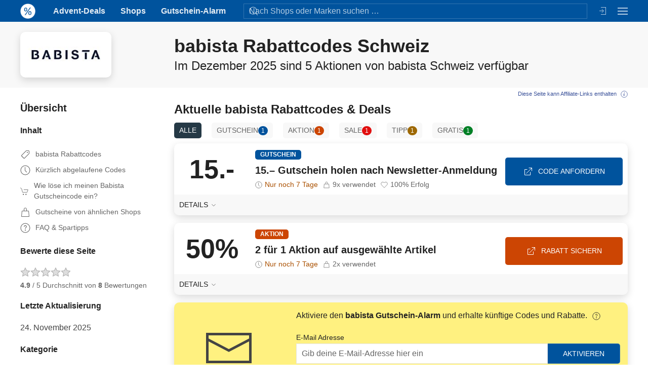

--- FILE ---
content_type: text/html; charset=UTF-8
request_url: https://aktione.ch/babista/
body_size: 23463
content:
<!DOCTYPE html>

<html lang="de-CH">

	<head>

		<meta charset="UTF-8">
		<meta name="viewport" content="width=device-width, initial-scale=1.0" >

		<title>babista Rabattcode Schweiz ▷ 15.- / 50% / -50% Rabatt</title>
<meta name='robots' content='max-image-preview:large' />
	<style>img:is([sizes="auto" i], [sizes^="auto," i]) { contain-intrinsic-size: 3000px 1500px }</style>
	<link rel="alternate" type="application/rss+xml" title="aktione &raquo; Feed" href="https://aktione.ch/feed/" />
<link rel="alternate" type="application/rss+xml" title="aktione &raquo; Kommentar-Feed" href="https://aktione.ch/comments/feed/" />
<meta name="description" content="babista Rabattcodes für die Schweiz – bis zu 15.- / 50% / -50% sparen! Finde alle Deals im Dezember 2025 auf aktione. ✓ 100% kostenlos ✓ 100% verifiziert"><script type="application/ld+json">{"@context":"https:\/\/schema.org","@graph":[{"@type":["WebPage","CollectionPage"],"name":"babista Rabattcodes Schweiz","description":"babista Rabattcodes f\u00fcr die Schweiz \u2013 bis zu 15.- \/ 50% \/ -50% sparen! Finde alle Deals im Dezember 2025 auf aktione. \u2713 100% kostenlos \u2713 100% verifiziert","inLanguage":"de-CH","url":"https:\/\/aktione.ch\/babista\/","@id":"https:\/\/aktione.ch\/babista\/#webpage","datePublished":"2024-03-13T14:43:32+01:00","dateModified":"2025-11-24T07:09:26+01:00","lastReviewed":"2025-11-24","isPartOf":{"@id":"https:\/\/aktione.ch#website"},"breadcrumb":{"@id":"https:\/\/aktione.ch\/babista\/#breadcrumb"},"hasPart":{"@id":"https:\/\/aktione.ch\/babista\/#faq"},"about":[{"@id":"https:\/\/aktione.ch\/babista\/#store"},{"@id":"https:\/\/aktione.ch\/babista\/#itemlist"},{"@type":"Thing","name":"Gutschein","sameAs":"https:\/\/www.wikidata.org\/wiki\/Q11034548"},{"@type":"Thing","name":"Rabatt","sameAs":"https:\/\/www.wikidata.org\/wiki\/Q291046"}],"mainEntity":{"@id":"https:\/\/aktione.ch\/babista\/#itemlist"},"primaryImageOfPage":{"@id":"https:\/\/aktione.ch\/babista\/#primaryimage"}},{"@type":"WebSite","name":"aktione","alternateName":"Aktione","description":"Gutscheine &amp; Aktionen von Schweizer Online Shops","inLanguage":"de-CH","url":"https:\/\/aktione.ch","@id":"https:\/\/aktione.ch#website","potentialAction":{"@type":"SearchAction","target":{"@type":"EntryPoint","urlTemplate":"https:\/\/aktione.ch\/search\/{search_term_string}"},"query-input":"required name=search_term_string"},"publisher":{"@id":"https:\/\/aktione.ch#organization"},"copyrightHolder":{"@id":"https:\/\/aktione.ch#organization"}},{"@type":"BreadcrumbList","@id":"https:\/\/aktione.ch\/babista\/#breadcrumb","itemListElement":[{"@type":"ListItem","item":"https:\/\/aktione.ch\/","name":"Startseite","position":1},{"@type":"ListItem","item":"https:\/\/aktione.ch\/shops\/","name":"Shops A-Z","position":2},{"@type":"ListItem","item":"https:\/\/aktione.ch\/babista\/","name":"babista Rabattcodes","position":3}]},{"@type":"FAQPage","@id":"https:\/\/aktione.ch\/babista\/#faq","mainEntity":[{"@type":"Question","name":"Wie l&ouml;se ich einen Babista-Gutscheincode ein?","acceptedAnswer":{"@type":"Answer","text":"Sie k&ouml;nnen Ihren Babista-Gutscheincode im letzten Bestellschritt eingeben. Es gibt ein spezielles Feld, in das Sie den Code eintragen k&ouml;nnen."}},{"@type":"Question","name":"Wo finde ich die neuesten Babista-Gutscheine?","acceptedAnswer":{"@type":"Answer","text":"Aktuelle Babista-Gutscheine finden Sie auf unserer Webseite aktione.ch unter der Kategorie Babista."}},{"@type":"Question","name":"Was kann ich tun, wenn mein Babista-Gutscheincode nicht funktioniert?","acceptedAnswer":{"@type":"Answer","text":"Stellen Sie sicher, dass Sie den Code korrekt eingegeben haben und er nicht abgelaufen ist. Wenn es immer noch nicht funktioniert, kontaktieren Sie bitte den Kundenservice von Babista."}},{"@type":"Question","name":"Welche Produkte bietet Babista an?","acceptedAnswer":{"@type":"Answer","text":"Babista bietet eine Vielzahl von Herrenbekleidung an, einschliesslich Anz&uuml;gen, Hemden, Hosen, Jacken und Accessoires."}},{"@type":"Question","name":"Gibt es eine Gr&ouml;ssentabelle bei Babista?","acceptedAnswer":{"@type":"Answer","text":"Ja, Babista bietet eine Gr&ouml;ssentabelle auf ihrer Webseite an. Sie k&ouml;nnen diese nutzen, um die passende Gr&ouml;sse f&uuml;r ihre Kleidungsst&uuml;cke zu finden."}},{"@type":"Question","name":"Welche Zahlungsmethoden akzeptiert Babista?","acceptedAnswer":{"@type":"Answer","text":"Babista akzeptiert verschiedenste Zahlungsmethoden, darunter Visa, MasterCard, PayPal und Rechnungskauf."}},{"@type":"Question","name":"Wie kann ich Artikel zur&uuml;cksenden oder umtauschen?","acceptedAnswer":{"@type":"Answer","text":"Sie k&ouml;nnen Artikel innerhalb von 14 Tagen nach Erhalt der Lieferung zur&uuml;ckschicken oder umtauschen. Die R&uuml;cksendung ist kostenlos."}},{"@type":"Question","name":"Wie lange dauert es, bis meine Bestellung versendet wird?","acceptedAnswer":{"@type":"Answer","text":"Die meisten Bestellungen werden innerhalb von 24 Stunden bearbeitet und versendet. Die genauen Lieferzeiten k&ouml;nnen jedoch je nach Standort variieren."}}]},{"@type":["Organization","Store"],"@id":"https:\/\/aktione.ch\/babista\/#store","name":"babista","logo":"https:\/\/aktione.ch\/wp-content\/uploads\/sites\/2\/2024\/03\/babista.jpg","image":"https:\/\/aktione.ch\/wp-content\/uploads\/sites\/2\/2024\/03\/babista.jpg","url":"https:\/\/www.babista.ch\/","aggregateRating":{"@type":"AggregateRating","ratingValue":"4.9","ratingCount":"8","worstRating":1,"bestRating":5}},{"@type":["Organization","Brand"],"@id":"https:\/\/aktione.ch#organization","name":"Aktione","url":"https:\/\/aktione.ch","logo":{"@type":"ImageObject","@id":"https:\/\/aktione.ch#site_logo","url":"https:\/\/aktione.ch\/wp-content\/uploads\/sites\/2\/2024\/04\/aktione-logo-prozent-inverse.png","contentUrl":"https:\/\/aktione.ch\/wp-content\/uploads\/sites\/2\/2024\/04\/aktione-logo-prozent-inverse.png","caption":"Aktione"},"image":{"@id":"https:\/\/aktione.ch#site_logo"},"founder":{"@type":"Person","name":"Michael Z\u00fcst","url":"https:\/\/zuestmedia.ch"},"parentOrganization":{"@type":"Organization","name":"ZuestMedia GmbH","alternateName":"ZuestMedia","url":"https:\/\/zuestmedia.ch","sameAs":["https:\/\/zuestmedia.com","https:\/\/profiles.wordpress.org\/zuestmedia\/","https:\/\/github.com\/zuestmedia\/","https:\/\/ch.linkedin.com\/company\/zuestmedia-gmbh"]}},{"@type":"ItemList","@id":"https:\/\/aktione.ch\/babista\/#itemlist","name":"Aktuelle babista Rabattcodes & Deals","itemListElement":[{"@type":"ListItem","item":{"@type":"Offer","name":"15.\u2013 Gutschein holen nach Newsletter-Anmeldung","description":"Melde Dich f\u00fcr den babista Newsletter an und sichere Dir als Neuabonnent einen 15.\u2013 babista Gutscheincode ab einem Mindestbestellwert von 60.\u2013. Der Code ist nicht kombinierbar und nur einmal pro Person einl\u00f6sbar \u2013 perfekt, um beim n\u00e4chsten Einkauf direkt zu sparen!","url":"https:\/\/aktione.ch\/babista\/#13438"},"position":1},{"@type":"ListItem","item":{"@type":"Offer","name":"2 f\u00fcr 1 Aktion auf ausgew\u00e4hlte Artikel","description":"Hol Dir jetzt bei babista zwei ausgew\u00e4hlte Artikel, bezahle aber nur einen \u2013 mit der 2 f\u00fcr 1 Aktion bei babista sparst Du 50% auf gekennzeichnete Teile, vorausgesetzt Du w\u00e4hlst dieselbe Gr\u00f6sse. Nur auf mit dem 2-f\u00fcr-1-Label markierte Artikel g\u00fcltig.","url":"https:\/\/aktione.ch\/babista\/#13437"},"position":2},{"@type":"ListItem","item":{"@type":"Offer","name":"Schnappe dir -50% Rabatt im Babista Sale","description":"Erlebe die faszinierende Babista Kollektion und profitiere von einem unschlagbaren Rabatt von bis zu 50% oder manchmal auch mehr!","url":"https:\/\/aktione.ch\/babista\/#7268"},"position":3},{"@type":"ListItem","item":{"@type":"Offer","name":"Entdecke die neuesten Mode-Trends bei Babista","description":"Erlebe eine grosse Auswahl an hochwertiger Herrenmode bei Babista. Von stilvollen Hemden, Pullovern, bis hin zu bequemen Jacken findest du hier neue Lieblingsst\u00fccke zum besten Preis!","url":"https:\/\/aktione.ch\/babista\/#7270"},"position":4},{"@type":"ListItem","item":{"@type":"Offer","name":"Babista Katalog &#8211; Jetzt kostenlos anfordern","description":"Durchst\u00f6bere die neuesten Modetrends bequem von zu Hause aus mit dem kostenlosen Babista Katalog. Anfordern und der Katalog kommt kostenlos direkt zu dir nach Hause!","url":"https:\/\/aktione.ch\/babista\/#7269"},"position":5}]},{"@type":"ImageObject","@id":"https:\/\/aktione.ch\/babista\/#primaryimage","url":"https:\/\/aktione.ch\/wp-content\/uploads\/sites\/2\/2024\/03\/babista.jpg","contentUrl":"https:\/\/aktione.ch\/wp-content\/uploads\/sites\/2\/2024\/03\/babista.jpg","caption":"babista"}]}</script><meta property="og:title" content="babista Rabattcode Schweiz ▷ 15.- / 50% / -50% Rabatt" /><meta property="og:description" content="babista Rabattcodes für die Schweiz – bis zu 15.- / 50% / -50% sparen! Finde alle Deals im Dezember 2025 auf aktione. ✓ 100% kostenlos ✓ 100% verifiziert" /><meta property="og:url" content="https://aktione.ch/babista/" /><meta property="og:image" content="https://aktione.ch/wp-content/uploads/sites/2/2024/03/babista.jpg" /><meta property="og:site_name" content="aktione" /><meta property="og:locale" content="de-CH" /><meta property="og:type" content="article" /><meta name="twitter:card" content="summary"/><meta name="twitter:title" content="babista Rabattcode Schweiz ▷ 15.- / 50% / -50% Rabatt"/><meta name="twitter:description" content="babista Rabattcodes für die Schweiz – bis zu 15.- / 50% / -50% sparen! Finde alle Deals im Dezember 2025 auf aktione. ✓ 100% kostenlos ✓ 100% verifiziert"/><meta name="twitter:site" content="@aktionech"/><meta name="twitter:image" content="https://aktione.ch/wp-content/uploads/sites/2/2024/03/babista.jpg"/><script>
window._wpemojiSettings = {"baseUrl":"https:\/\/s.w.org\/images\/core\/emoji\/16.0.1\/72x72\/","ext":".png","svgUrl":"https:\/\/s.w.org\/images\/core\/emoji\/16.0.1\/svg\/","svgExt":".svg","source":{"concatemoji":"https:\/\/aktione.ch\/wp-includes\/js\/wp-emoji-release.min.js?ver=6.8.3"}};
/*! This file is auto-generated */
!function(s,n){var o,i,e;function c(e){try{var t={supportTests:e,timestamp:(new Date).valueOf()};sessionStorage.setItem(o,JSON.stringify(t))}catch(e){}}function p(e,t,n){e.clearRect(0,0,e.canvas.width,e.canvas.height),e.fillText(t,0,0);var t=new Uint32Array(e.getImageData(0,0,e.canvas.width,e.canvas.height).data),a=(e.clearRect(0,0,e.canvas.width,e.canvas.height),e.fillText(n,0,0),new Uint32Array(e.getImageData(0,0,e.canvas.width,e.canvas.height).data));return t.every(function(e,t){return e===a[t]})}function u(e,t){e.clearRect(0,0,e.canvas.width,e.canvas.height),e.fillText(t,0,0);for(var n=e.getImageData(16,16,1,1),a=0;a<n.data.length;a++)if(0!==n.data[a])return!1;return!0}function f(e,t,n,a){switch(t){case"flag":return n(e,"\ud83c\udff3\ufe0f\u200d\u26a7\ufe0f","\ud83c\udff3\ufe0f\u200b\u26a7\ufe0f")?!1:!n(e,"\ud83c\udde8\ud83c\uddf6","\ud83c\udde8\u200b\ud83c\uddf6")&&!n(e,"\ud83c\udff4\udb40\udc67\udb40\udc62\udb40\udc65\udb40\udc6e\udb40\udc67\udb40\udc7f","\ud83c\udff4\u200b\udb40\udc67\u200b\udb40\udc62\u200b\udb40\udc65\u200b\udb40\udc6e\u200b\udb40\udc67\u200b\udb40\udc7f");case"emoji":return!a(e,"\ud83e\udedf")}return!1}function g(e,t,n,a){var r="undefined"!=typeof WorkerGlobalScope&&self instanceof WorkerGlobalScope?new OffscreenCanvas(300,150):s.createElement("canvas"),o=r.getContext("2d",{willReadFrequently:!0}),i=(o.textBaseline="top",o.font="600 32px Arial",{});return e.forEach(function(e){i[e]=t(o,e,n,a)}),i}function t(e){var t=s.createElement("script");t.src=e,t.defer=!0,s.head.appendChild(t)}"undefined"!=typeof Promise&&(o="wpEmojiSettingsSupports",i=["flag","emoji"],n.supports={everything:!0,everythingExceptFlag:!0},e=new Promise(function(e){s.addEventListener("DOMContentLoaded",e,{once:!0})}),new Promise(function(t){var n=function(){try{var e=JSON.parse(sessionStorage.getItem(o));if("object"==typeof e&&"number"==typeof e.timestamp&&(new Date).valueOf()<e.timestamp+604800&&"object"==typeof e.supportTests)return e.supportTests}catch(e){}return null}();if(!n){if("undefined"!=typeof Worker&&"undefined"!=typeof OffscreenCanvas&&"undefined"!=typeof URL&&URL.createObjectURL&&"undefined"!=typeof Blob)try{var e="postMessage("+g.toString()+"("+[JSON.stringify(i),f.toString(),p.toString(),u.toString()].join(",")+"));",a=new Blob([e],{type:"text/javascript"}),r=new Worker(URL.createObjectURL(a),{name:"wpTestEmojiSupports"});return void(r.onmessage=function(e){c(n=e.data),r.terminate(),t(n)})}catch(e){}c(n=g(i,f,p,u))}t(n)}).then(function(e){for(var t in e)n.supports[t]=e[t],n.supports.everything=n.supports.everything&&n.supports[t],"flag"!==t&&(n.supports.everythingExceptFlag=n.supports.everythingExceptFlag&&n.supports[t]);n.supports.everythingExceptFlag=n.supports.everythingExceptFlag&&!n.supports.flag,n.DOMReady=!1,n.readyCallback=function(){n.DOMReady=!0}}).then(function(){return e}).then(function(){var e;n.supports.everything||(n.readyCallback(),(e=n.source||{}).concatemoji?t(e.concatemoji):e.wpemoji&&e.twemoji&&(t(e.twemoji),t(e.wpemoji)))}))}((window,document),window._wpemojiSettings);
</script>
<style id='wp-emoji-styles-inline-css'>

	img.wp-smiley, img.emoji {
		display: inline !important;
		border: none !important;
		box-shadow: none !important;
		height: 1em !important;
		width: 1em !important;
		margin: 0 0.07em !important;
		vertical-align: -0.1em !important;
		background: none !important;
		padding: 0 !important;
	}
</style>
<link rel='stylesheet' id='wp-block-library-css' href='https://aktione.ch/wp-includes/css/dist/block-library/style.min.css?ver=6.8.3' media='all' />
<style id='wp-block-library-theme-inline-css'>
.wp-block-audio :where(figcaption){color:#555;font-size:13px;text-align:center}.is-dark-theme .wp-block-audio :where(figcaption){color:#ffffffa6}.wp-block-audio{margin:0 0 1em}.wp-block-code{border:1px solid #ccc;border-radius:4px;font-family:Menlo,Consolas,monaco,monospace;padding:.8em 1em}.wp-block-embed :where(figcaption){color:#555;font-size:13px;text-align:center}.is-dark-theme .wp-block-embed :where(figcaption){color:#ffffffa6}.wp-block-embed{margin:0 0 1em}.blocks-gallery-caption{color:#555;font-size:13px;text-align:center}.is-dark-theme .blocks-gallery-caption{color:#ffffffa6}:root :where(.wp-block-image figcaption){color:#555;font-size:13px;text-align:center}.is-dark-theme :root :where(.wp-block-image figcaption){color:#ffffffa6}.wp-block-image{margin:0 0 1em}.wp-block-pullquote{border-bottom:4px solid;border-top:4px solid;color:currentColor;margin-bottom:1.75em}.wp-block-pullquote cite,.wp-block-pullquote footer,.wp-block-pullquote__citation{color:currentColor;font-size:.8125em;font-style:normal;text-transform:uppercase}.wp-block-quote{border-left:.25em solid;margin:0 0 1.75em;padding-left:1em}.wp-block-quote cite,.wp-block-quote footer{color:currentColor;font-size:.8125em;font-style:normal;position:relative}.wp-block-quote:where(.has-text-align-right){border-left:none;border-right:.25em solid;padding-left:0;padding-right:1em}.wp-block-quote:where(.has-text-align-center){border:none;padding-left:0}.wp-block-quote.is-large,.wp-block-quote.is-style-large,.wp-block-quote:where(.is-style-plain){border:none}.wp-block-search .wp-block-search__label{font-weight:700}.wp-block-search__button{border:1px solid #ccc;padding:.375em .625em}:where(.wp-block-group.has-background){padding:1.25em 2.375em}.wp-block-separator.has-css-opacity{opacity:.4}.wp-block-separator{border:none;border-bottom:2px solid;margin-left:auto;margin-right:auto}.wp-block-separator.has-alpha-channel-opacity{opacity:1}.wp-block-separator:not(.is-style-wide):not(.is-style-dots){width:100px}.wp-block-separator.has-background:not(.is-style-dots){border-bottom:none;height:1px}.wp-block-separator.has-background:not(.is-style-wide):not(.is-style-dots){height:2px}.wp-block-table{margin:0 0 1em}.wp-block-table td,.wp-block-table th{word-break:normal}.wp-block-table :where(figcaption){color:#555;font-size:13px;text-align:center}.is-dark-theme .wp-block-table :where(figcaption){color:#ffffffa6}.wp-block-video :where(figcaption){color:#555;font-size:13px;text-align:center}.is-dark-theme .wp-block-video :where(figcaption){color:#ffffffa6}.wp-block-video{margin:0 0 1em}:root :where(.wp-block-template-part.has-background){margin-bottom:0;margin-top:0;padding:1.25em 2.375em}
</style>
<style id='global-styles-inline-css'>
:root{--wp--preset--aspect-ratio--square: 1;--wp--preset--aspect-ratio--4-3: 4/3;--wp--preset--aspect-ratio--3-4: 3/4;--wp--preset--aspect-ratio--3-2: 3/2;--wp--preset--aspect-ratio--2-3: 2/3;--wp--preset--aspect-ratio--16-9: 16/9;--wp--preset--aspect-ratio--9-16: 9/16;--wp--preset--color--black: #000000;--wp--preset--color--cyan-bluish-gray: #abb8c3;--wp--preset--color--white: #ffffff;--wp--preset--color--pale-pink: #f78da7;--wp--preset--color--vivid-red: #cf2e2e;--wp--preset--color--luminous-vivid-orange: #ff6900;--wp--preset--color--luminous-vivid-amber: #fcb900;--wp--preset--color--light-green-cyan: #7bdcb5;--wp--preset--color--vivid-green-cyan: #00d084;--wp--preset--color--pale-cyan-blue: #8ed1fc;--wp--preset--color--vivid-cyan-blue: #0693e3;--wp--preset--color--vivid-purple: #9b51e0;--wp--preset--color--default: var(--color_background_default, #fcfcfa);--wp--preset--color--default-gradient: var(--color_background_gradient_default, #fcfcfa);--wp--preset--color--muted: var(--color_background_muted, #f8f8f8);--wp--preset--color--muted-gradient: var(--color_background_gradient_muted, #f8f8f8);--wp--preset--color--primary: var(--color_background_primary, #075c97);--wp--preset--color--primary-gradient: var(--color_background_gradient_primary, #075c97);--wp--preset--color--secondary: var(--color_background_secondary, #253946);--wp--preset--color--secondary-gradient: var(--color_background_gradient_secondary, #253946);--wp--preset--color--emphasis-text: var(--color_text_emphasis, #222222);--wp--preset--color--default-text: var(--color_text_default, #444444);--wp--preset--color--muted-text: var(--color_text_muted, #666666);--wp--preset--color--inverse-text: rgba( var(--color_text_inverse, 255, 255, 255), 1 );--wp--preset--color--success: var(--color_background_success, #107720);--wp--preset--color--warning: var(--color_background_warning, #aa5102);--wp--preset--color--danger: var(--color_background_danger, #ce1010);--wp--preset--color--border: var(--color_border, #e5e5e5);--wp--preset--gradient--vivid-cyan-blue-to-vivid-purple: linear-gradient(135deg,rgba(6,147,227,1) 0%,rgb(155,81,224) 100%);--wp--preset--gradient--light-green-cyan-to-vivid-green-cyan: linear-gradient(135deg,rgb(122,220,180) 0%,rgb(0,208,130) 100%);--wp--preset--gradient--luminous-vivid-amber-to-luminous-vivid-orange: linear-gradient(135deg,rgba(252,185,0,1) 0%,rgba(255,105,0,1) 100%);--wp--preset--gradient--luminous-vivid-orange-to-vivid-red: linear-gradient(135deg,rgba(255,105,0,1) 0%,rgb(207,46,46) 100%);--wp--preset--gradient--very-light-gray-to-cyan-bluish-gray: linear-gradient(135deg,rgb(238,238,238) 0%,rgb(169,184,195) 100%);--wp--preset--gradient--cool-to-warm-spectrum: linear-gradient(135deg,rgb(74,234,220) 0%,rgb(151,120,209) 20%,rgb(207,42,186) 40%,rgb(238,44,130) 60%,rgb(251,105,98) 80%,rgb(254,248,76) 100%);--wp--preset--gradient--blush-light-purple: linear-gradient(135deg,rgb(255,206,236) 0%,rgb(152,150,240) 100%);--wp--preset--gradient--blush-bordeaux: linear-gradient(135deg,rgb(254,205,165) 0%,rgb(254,45,45) 50%,rgb(107,0,62) 100%);--wp--preset--gradient--luminous-dusk: linear-gradient(135deg,rgb(255,203,112) 0%,rgb(199,81,192) 50%,rgb(65,88,208) 100%);--wp--preset--gradient--pale-ocean: linear-gradient(135deg,rgb(255,245,203) 0%,rgb(182,227,212) 50%,rgb(51,167,181) 100%);--wp--preset--gradient--electric-grass: linear-gradient(135deg,rgb(202,248,128) 0%,rgb(113,206,126) 100%);--wp--preset--gradient--midnight: linear-gradient(135deg,rgb(2,3,129) 0%,rgb(40,116,252) 100%);--wp--preset--gradient--gradient-default: linear-gradient(var(--color_background_gradient_deg_default, 0deg),var(--color_background_default, #fcfcfa) var(--color_background_gradient_colstop_default, 0%),var(--color_background_gradient_default, #fcfcfa) var(--color_background_gradient_colstop2_default, 0%));--wp--preset--gradient--gradient-muted: linear-gradient(var(--color_background_gradient_deg_muted, 0deg),var(--color_background_muted, #f8f8f8) var(--color_background_gradient_colstop_muted, 0%),var(--color_background_gradient_muted, #f8f8f8) var(--color_background_gradient_colstop2_muted, 0%));--wp--preset--gradient--gradient-primary: linear-gradient(var(--color_background_gradient_deg_primary, 0deg),var(--color_background_primary, #075c97) var(--color_background_gradient_colstop_primary, 0%),var(--color_background_gradient_primary, #075c97) var(--color_background_gradient_colstop2_primary, 0%));--wp--preset--gradient--gradient-secondary: linear-gradient(var(--color_background_gradient_deg_secondary, 0deg),var(--color_background_secondary, #253946) var(--color_background_gradient_colstop_secondary, 0%),var(--color_background_gradient_secondary, #253946) var(--color_background_gradient_colstop2_secondary, 0%));--wp--preset--font-size--small: 13px;--wp--preset--font-size--medium: 20px;--wp--preset--font-size--large: 36px;--wp--preset--font-size--x-large: 42px;--wp--preset--spacing--20: 0.44rem;--wp--preset--spacing--30: 0.67rem;--wp--preset--spacing--40: 1rem;--wp--preset--spacing--50: 1.5rem;--wp--preset--spacing--60: 2.25rem;--wp--preset--spacing--70: 3.38rem;--wp--preset--spacing--80: 5.06rem;--wp--preset--shadow--natural: 6px 6px 9px rgba(0, 0, 0, 0.2);--wp--preset--shadow--deep: 12px 12px 50px rgba(0, 0, 0, 0.4);--wp--preset--shadow--sharp: 6px 6px 0px rgba(0, 0, 0, 0.2);--wp--preset--shadow--outlined: 6px 6px 0px -3px rgba(255, 255, 255, 1), 6px 6px rgba(0, 0, 0, 1);--wp--preset--shadow--crisp: 6px 6px 0px rgba(0, 0, 0, 1);}:root { --wp--style--global--content-size: 1200px;--wp--style--global--wide-size: 90%; }:where(body) { margin: 0; }.wp-site-blocks > .alignleft { float: left; margin-right: 2em; }.wp-site-blocks > .alignright { float: right; margin-left: 2em; }.wp-site-blocks > .aligncenter { justify-content: center; margin-left: auto; margin-right: auto; }:where(.wp-site-blocks) > * { margin-block-start: 24px; margin-block-end: 0; }:where(.wp-site-blocks) > :first-child { margin-block-start: 0; }:where(.wp-site-blocks) > :last-child { margin-block-end: 0; }:root { --wp--style--block-gap: 24px; }:root :where(.is-layout-flow) > :first-child{margin-block-start: 0;}:root :where(.is-layout-flow) > :last-child{margin-block-end: 0;}:root :where(.is-layout-flow) > *{margin-block-start: 24px;margin-block-end: 0;}:root :where(.is-layout-constrained) > :first-child{margin-block-start: 0;}:root :where(.is-layout-constrained) > :last-child{margin-block-end: 0;}:root :where(.is-layout-constrained) > *{margin-block-start: 24px;margin-block-end: 0;}:root :where(.is-layout-flex){gap: 24px;}:root :where(.is-layout-grid){gap: 24px;}.is-layout-flow > .alignleft{float: left;margin-inline-start: 0;margin-inline-end: 2em;}.is-layout-flow > .alignright{float: right;margin-inline-start: 2em;margin-inline-end: 0;}.is-layout-flow > .aligncenter{margin-left: auto !important;margin-right: auto !important;}.is-layout-constrained > .alignleft{float: left;margin-inline-start: 0;margin-inline-end: 2em;}.is-layout-constrained > .alignright{float: right;margin-inline-start: 2em;margin-inline-end: 0;}.is-layout-constrained > .aligncenter{margin-left: auto !important;margin-right: auto !important;}.is-layout-constrained > :where(:not(.alignleft):not(.alignright):not(.alignfull)){max-width: var(--wp--style--global--content-size);margin-left: auto !important;margin-right: auto !important;}.is-layout-constrained > .alignwide{max-width: var(--wp--style--global--wide-size);}body .is-layout-flex{display: flex;}.is-layout-flex{flex-wrap: wrap;align-items: center;}.is-layout-flex > :is(*, div){margin: 0;}body .is-layout-grid{display: grid;}.is-layout-grid > :is(*, div){margin: 0;}body{padding-top: 0px;padding-right: 0px;padding-bottom: 0px;padding-left: 0px;}a:where(:not(.wp-element-button)){text-decoration: underline;}:root :where(.wp-element-button, .wp-block-button__link){background-color: #32373c;border-width: 0;color: #fff;font-family: inherit;font-size: inherit;line-height: inherit;padding: calc(0.667em + 2px) calc(1.333em + 2px);text-decoration: none;}.has-black-color{color: var(--wp--preset--color--black) !important;}.has-cyan-bluish-gray-color{color: var(--wp--preset--color--cyan-bluish-gray) !important;}.has-white-color{color: var(--wp--preset--color--white) !important;}.has-pale-pink-color{color: var(--wp--preset--color--pale-pink) !important;}.has-vivid-red-color{color: var(--wp--preset--color--vivid-red) !important;}.has-luminous-vivid-orange-color{color: var(--wp--preset--color--luminous-vivid-orange) !important;}.has-luminous-vivid-amber-color{color: var(--wp--preset--color--luminous-vivid-amber) !important;}.has-light-green-cyan-color{color: var(--wp--preset--color--light-green-cyan) !important;}.has-vivid-green-cyan-color{color: var(--wp--preset--color--vivid-green-cyan) !important;}.has-pale-cyan-blue-color{color: var(--wp--preset--color--pale-cyan-blue) !important;}.has-vivid-cyan-blue-color{color: var(--wp--preset--color--vivid-cyan-blue) !important;}.has-vivid-purple-color{color: var(--wp--preset--color--vivid-purple) !important;}.has-default-color{color: var(--wp--preset--color--default) !important;}.has-default-gradient-color{color: var(--wp--preset--color--default-gradient) !important;}.has-muted-color{color: var(--wp--preset--color--muted) !important;}.has-muted-gradient-color{color: var(--wp--preset--color--muted-gradient) !important;}.has-primary-color{color: var(--wp--preset--color--primary) !important;}.has-primary-gradient-color{color: var(--wp--preset--color--primary-gradient) !important;}.has-secondary-color{color: var(--wp--preset--color--secondary) !important;}.has-secondary-gradient-color{color: var(--wp--preset--color--secondary-gradient) !important;}.has-emphasis-text-color{color: var(--wp--preset--color--emphasis-text) !important;}.has-default-text-color{color: var(--wp--preset--color--default-text) !important;}.has-muted-text-color{color: var(--wp--preset--color--muted-text) !important;}.has-inverse-text-color{color: var(--wp--preset--color--inverse-text) !important;}.has-success-color{color: var(--wp--preset--color--success) !important;}.has-warning-color{color: var(--wp--preset--color--warning) !important;}.has-danger-color{color: var(--wp--preset--color--danger) !important;}.has-border-color{color: var(--wp--preset--color--border) !important;}.has-black-background-color{background-color: var(--wp--preset--color--black) !important;}.has-cyan-bluish-gray-background-color{background-color: var(--wp--preset--color--cyan-bluish-gray) !important;}.has-white-background-color{background-color: var(--wp--preset--color--white) !important;}.has-pale-pink-background-color{background-color: var(--wp--preset--color--pale-pink) !important;}.has-vivid-red-background-color{background-color: var(--wp--preset--color--vivid-red) !important;}.has-luminous-vivid-orange-background-color{background-color: var(--wp--preset--color--luminous-vivid-orange) !important;}.has-luminous-vivid-amber-background-color{background-color: var(--wp--preset--color--luminous-vivid-amber) !important;}.has-light-green-cyan-background-color{background-color: var(--wp--preset--color--light-green-cyan) !important;}.has-vivid-green-cyan-background-color{background-color: var(--wp--preset--color--vivid-green-cyan) !important;}.has-pale-cyan-blue-background-color{background-color: var(--wp--preset--color--pale-cyan-blue) !important;}.has-vivid-cyan-blue-background-color{background-color: var(--wp--preset--color--vivid-cyan-blue) !important;}.has-vivid-purple-background-color{background-color: var(--wp--preset--color--vivid-purple) !important;}.has-default-background-color{background-color: var(--wp--preset--color--default) !important;}.has-default-gradient-background-color{background-color: var(--wp--preset--color--default-gradient) !important;}.has-muted-background-color{background-color: var(--wp--preset--color--muted) !important;}.has-muted-gradient-background-color{background-color: var(--wp--preset--color--muted-gradient) !important;}.has-primary-background-color{background-color: var(--wp--preset--color--primary) !important;}.has-primary-gradient-background-color{background-color: var(--wp--preset--color--primary-gradient) !important;}.has-secondary-background-color{background-color: var(--wp--preset--color--secondary) !important;}.has-secondary-gradient-background-color{background-color: var(--wp--preset--color--secondary-gradient) !important;}.has-emphasis-text-background-color{background-color: var(--wp--preset--color--emphasis-text) !important;}.has-default-text-background-color{background-color: var(--wp--preset--color--default-text) !important;}.has-muted-text-background-color{background-color: var(--wp--preset--color--muted-text) !important;}.has-inverse-text-background-color{background-color: var(--wp--preset--color--inverse-text) !important;}.has-success-background-color{background-color: var(--wp--preset--color--success) !important;}.has-warning-background-color{background-color: var(--wp--preset--color--warning) !important;}.has-danger-background-color{background-color: var(--wp--preset--color--danger) !important;}.has-border-background-color{background-color: var(--wp--preset--color--border) !important;}.has-black-border-color{border-color: var(--wp--preset--color--black) !important;}.has-cyan-bluish-gray-border-color{border-color: var(--wp--preset--color--cyan-bluish-gray) !important;}.has-white-border-color{border-color: var(--wp--preset--color--white) !important;}.has-pale-pink-border-color{border-color: var(--wp--preset--color--pale-pink) !important;}.has-vivid-red-border-color{border-color: var(--wp--preset--color--vivid-red) !important;}.has-luminous-vivid-orange-border-color{border-color: var(--wp--preset--color--luminous-vivid-orange) !important;}.has-luminous-vivid-amber-border-color{border-color: var(--wp--preset--color--luminous-vivid-amber) !important;}.has-light-green-cyan-border-color{border-color: var(--wp--preset--color--light-green-cyan) !important;}.has-vivid-green-cyan-border-color{border-color: var(--wp--preset--color--vivid-green-cyan) !important;}.has-pale-cyan-blue-border-color{border-color: var(--wp--preset--color--pale-cyan-blue) !important;}.has-vivid-cyan-blue-border-color{border-color: var(--wp--preset--color--vivid-cyan-blue) !important;}.has-vivid-purple-border-color{border-color: var(--wp--preset--color--vivid-purple) !important;}.has-default-border-color{border-color: var(--wp--preset--color--default) !important;}.has-default-gradient-border-color{border-color: var(--wp--preset--color--default-gradient) !important;}.has-muted-border-color{border-color: var(--wp--preset--color--muted) !important;}.has-muted-gradient-border-color{border-color: var(--wp--preset--color--muted-gradient) !important;}.has-primary-border-color{border-color: var(--wp--preset--color--primary) !important;}.has-primary-gradient-border-color{border-color: var(--wp--preset--color--primary-gradient) !important;}.has-secondary-border-color{border-color: var(--wp--preset--color--secondary) !important;}.has-secondary-gradient-border-color{border-color: var(--wp--preset--color--secondary-gradient) !important;}.has-emphasis-text-border-color{border-color: var(--wp--preset--color--emphasis-text) !important;}.has-default-text-border-color{border-color: var(--wp--preset--color--default-text) !important;}.has-muted-text-border-color{border-color: var(--wp--preset--color--muted-text) !important;}.has-inverse-text-border-color{border-color: var(--wp--preset--color--inverse-text) !important;}.has-success-border-color{border-color: var(--wp--preset--color--success) !important;}.has-warning-border-color{border-color: var(--wp--preset--color--warning) !important;}.has-danger-border-color{border-color: var(--wp--preset--color--danger) !important;}.has-border-border-color{border-color: var(--wp--preset--color--border) !important;}.has-vivid-cyan-blue-to-vivid-purple-gradient-background{background: var(--wp--preset--gradient--vivid-cyan-blue-to-vivid-purple) !important;}.has-light-green-cyan-to-vivid-green-cyan-gradient-background{background: var(--wp--preset--gradient--light-green-cyan-to-vivid-green-cyan) !important;}.has-luminous-vivid-amber-to-luminous-vivid-orange-gradient-background{background: var(--wp--preset--gradient--luminous-vivid-amber-to-luminous-vivid-orange) !important;}.has-luminous-vivid-orange-to-vivid-red-gradient-background{background: var(--wp--preset--gradient--luminous-vivid-orange-to-vivid-red) !important;}.has-very-light-gray-to-cyan-bluish-gray-gradient-background{background: var(--wp--preset--gradient--very-light-gray-to-cyan-bluish-gray) !important;}.has-cool-to-warm-spectrum-gradient-background{background: var(--wp--preset--gradient--cool-to-warm-spectrum) !important;}.has-blush-light-purple-gradient-background{background: var(--wp--preset--gradient--blush-light-purple) !important;}.has-blush-bordeaux-gradient-background{background: var(--wp--preset--gradient--blush-bordeaux) !important;}.has-luminous-dusk-gradient-background{background: var(--wp--preset--gradient--luminous-dusk) !important;}.has-pale-ocean-gradient-background{background: var(--wp--preset--gradient--pale-ocean) !important;}.has-electric-grass-gradient-background{background: var(--wp--preset--gradient--electric-grass) !important;}.has-midnight-gradient-background{background: var(--wp--preset--gradient--midnight) !important;}.has-gradient-default-gradient-background{background: var(--wp--preset--gradient--gradient-default) !important;}.has-gradient-muted-gradient-background{background: var(--wp--preset--gradient--gradient-muted) !important;}.has-gradient-primary-gradient-background{background: var(--wp--preset--gradient--gradient-primary) !important;}.has-gradient-secondary-gradient-background{background: var(--wp--preset--gradient--gradient-secondary) !important;}.has-small-font-size{font-size: var(--wp--preset--font-size--small) !important;}.has-medium-font-size{font-size: var(--wp--preset--font-size--medium) !important;}.has-large-font-size{font-size: var(--wp--preset--font-size--large) !important;}.has-x-large-font-size{font-size: var(--wp--preset--font-size--x-large) !important;}
:root :where(.wp-block-pullquote){font-size: 1.5em;line-height: 1.6;}
</style>
<link rel='stylesheet' id='contact-form-7-css' href='https://aktione.ch/wp-content/plugins/contact-form-7/includes/css/styles.css?ver=6.0.6' media='all' />
<link rel='stylesheet' id='zm-uikit-css-css' href='https://aktione.ch/wp-content/themes/zmt-c-aktione/assets/css/uikit.zmt-c-aktione-dark.min.css?ver=3.0.3' media='all' />
<link rel='stylesheet' id='zmt-corporate-style-css-css' href='https://aktione.ch/wp-content/themes/zmt-corporate/style.css?ver=2.0.4' media='all' />
<link rel='stylesheet' id='zmt-corporate-child-style-css-css' href='https://aktione.ch/wp-content/themes/zmt-c-aktione/style.css?ver=3.0.3' media='all' />
<link rel='stylesheet' id='zmp-aktione-min-css-css' href='https://aktione.ch/wp-content/plugins/zmp-aktione/app/css/aktione.min.css?ver=3.0.3' media='all' />
<script src="https://aktione.ch/wp-content/themes/zmt-c-aktione/assets/js/uikitnecessaryonly.min.js?ver=3.0.3" id="zm-uikit-js-js"></script>
<script src="https://aktione.ch/wp-includes/js/jquery/jquery.min.js?ver=3.7.1" id="jquery-core-js"></script>
<script src="https://aktione.ch/wp-includes/js/jquery/jquery-migrate.min.js?ver=3.4.1" id="jquery-migrate-js"></script>
<script id="zmtheme-js-js-extra">
var zmt_global_vars = {"homeurl":"https:\/\/aktione.ch","ajaxurl":"https:\/\/aktione.ch\/wp-admin\/admin-ajax.php","ajaxnonce":"eb8c54f977"};
</script>
<script src="https://aktione.ch/wp-content/themes/zmt-corporate/app/js/zmtheme.js?ver=2.0.4" id="zmtheme-js-js" defer data-wp-strategy="defer"></script>
<script id="zmp-aktione-min-js-js-extra">
var zmpa_global_vars = {"homeurl":"https:\/\/aktione.ch","ajaxurl":"https:\/\/aktione.ch\/wp-admin\/admin-ajax.php","ajaxnonce":"9b24654eb8","tr_loading":"Laden...","tr_copied_msg":"Code wurde in die Zwischenablage kopiert","tr_copied_link_msg":"Link wurde in die Zwischenablage kopiert"};
</script>
<script src="https://aktione.ch/wp-content/plugins/zmp-aktione/app/js/aktione.min.js?ver=3.0.3" id="zmp-aktione-min-js-js"></script>
<link rel="https://api.w.org/" href="https://aktione.ch/wp-json/" /><link rel="alternate" title="JSON" type="application/json" href="https://aktione.ch/wp-json/wp/v2/posts/7264" /><link rel="EditURI" type="application/rsd+xml" title="RSD" href="https://aktione.ch/xmlrpc.php?rsd" />
<link rel="canonical" href="https://aktione.ch/babista/" />
		<!-- Custom Logo: hide header text -->
		<style id="custom-logo-css">
			.site-title, .site-description {
				position: absolute;
				clip-path: inset(50%);
			}
		</style>
		<link rel="alternate" title="oEmbed (JSON)" type="application/json+oembed" href="https://aktione.ch/wp-json/oembed/1.0/embed?url=https%3A%2F%2Faktione.ch%2Fbabista%2F" />
<link rel="alternate" title="oEmbed (XML)" type="text/xml+oembed" href="https://aktione.ch/wp-json/oembed/1.0/embed?url=https%3A%2F%2Faktione.ch%2Fbabista%2F&#038;format=xml" />
<link rel="llms-sitemap" href="https://aktione.ch/llms.txt" />
<style> :root {
      --color_background_default: #ffffff;
      --color_background_primary: #00539d;
      /*--navbar_fontsize: 18px;*/
      --navbar_fontweight: 500;
      --navbar_height: 43px;
      --navbar_text_transform: none;
      --heading_font_weight: 600;
      --card_title_fontsize: 1.4rem;
      --card_title_lineheight: 1.4;
    } </style><meta name="generator" content="speculation-rules 1.5.0">
    

    
      <link rel="dns-prefetch" href="//trck.zuestmedia.ch">
      <link rel="preconnect" href="//trck.zuestmedia.ch">

    
    
    <script>

      
              function zmLoadMatoScript(){

          var _paq = window._paq = window._paq || [];
          
          _paq.push(["disableCookies"]);
          _paq.push(['trackPageView']);
          _paq.push(['enableLinkTracking']);
          (function() {
            var u="https://trck.zuestmedia.ch/an4lyt1c5/";
            _paq.push(['setTrackerUrl', u+'matomo.php']);
            _paq.push(['setSiteId', '13']);
            var d=document, g=d.createElement('script'), s=d.getElementsByTagName('script')[0];
            g.async=true; g.src=u+'matomo.js'; s.parentNode.insertBefore(g,s);
          })();

        }
      
      function zmLoadG4AScriptsWithCheck(){

        
      }
      function zmLoadGTMScriptsWithCheck(){

        
      }
      function zmLoadMatomoScriptsWithCheck(){

                  zmLoadMatoScript();
        
      }

      function zmInitCookieConsentTrackingScripts(){

        var zm_cookie_consent = zmReadCookie('zm_cookie_consent');

        var g4aexception = '';
        if( zm_cookie_consent == 1 || g4aexception == 1){
          zmLoadG4AScriptsWithCheck();
        }

        var gtmexception = '';
        if( zm_cookie_consent == 1 || gtmexception == 1){
          zmLoadGTMScriptsWithCheck();
        }

        var matomoexception = '1';
        if( zm_cookie_consent == 1 || matomoexception == 1){
          zmLoadMatomoScriptsWithCheck();
        }

      }

      function zmCheckCookieConsentStatusAndMaybeLoadScripts(){

        var cookieconsentstatus = '';

        if(cookieconsentstatus == 1){

          //load scripts only if cookie consent is accepted!
          zmInitCookieConsentTrackingScripts();

        } else {

          //load scripts always
          zmLoadG4AScriptsWithCheck();
          zmLoadGTMScriptsWithCheck();
          zmLoadMatomoScriptsWithCheck();

        }

      }

      //do all checks, then load scripts if ok
      zmCheckCookieConsentStatusAndMaybeLoadScripts();

    </script>

    <style>

          .has-gradient_default-gradient-background,
          .uk-section-default.zmgradient,
          .uk-tile-default.zmgradient,
          .uk-background-default.zmgradient {
            background: linear-gradient(
              var(--color_background_gradient_deg_default, 0deg),
              var(--color_background_default, #fcfcfa)
              var(--color_background_gradient_colstop_default, 0%),
              var(--color_background_gradient_default, #fcfcfa)
              var(--color_background_gradient_colstop2_default, 0%)
            );
          }
          .has-gradient_muted-gradient-background,
          .uk-section-muted.zmgradient,
          .uk-card-default.zmgradient,
          .uk-button-default.zmgradient,
          .uk-tile-muted.zmgradient,
          .uk-background-muted.zmgradient{            
            background: linear-gradient(
              var(--color_background_gradient_deg_muted, 0deg),
              var(--color_background_muted, #f8f8f8)
              var(--color_background_gradient_colstop_muted, 0%),
              var(--color_background_gradient_muted, #f8f8f8)
              var(--color_background_gradient_colstop2_muted, 0%)
            );
          }
          .has-gradient_primary-gradient-background,
          .uk-section-primary.zmgradient,
          .uk-card-primary.zmgradient,
          .uk-button-primary.zmgradient,
          .uk-tile-primary.zmgradient,
          .uk-background-primary.zmgradient{
            background: linear-gradient(
              var(--color_background_gradient_deg_primary, 0deg),
              var(--color_background_primary, #075c97)
              var(--color_background_gradient_colstop_primary, 0%),
              var(--color_background_gradient_primary, #075c97)
              var(--color_background_gradient_colstop2_primary, 0%)
            );
          }
          .has-gradient_secondary-gradient-background,
          .uk-section-secondary.zmgradient,
          .uk-card-secondary.zmgradient,
          .uk-button-secondary.zmgradient,
          .uk-tile-secondary.zmgradient,
          .uk-background-secondary.zmgradient{            
            background: linear-gradient(
              var(--color_background_gradient_deg_secondary, 0deg),
              var(--color_background_secondary, #253946)
              var(--color_background_gradient_colstop_secondary, 0%),
              var(--color_background_gradient_secondary, #253946)
              var(--color_background_gradient_colstop2_secondary, 0%)
            );
          }

        </style>
      <script>

        // recalculate on resize
        window.addEventListener('resize', zmListenonResizeingWindow, false);
        // recalculate on dom load
        document.addEventListener('DOMContentLoaded', zmListenonResizeingWindow, false);
        // recalculate on load (assets loaded as well)
        window.addEventListener('load', zmListenonResizeingWindow);

        function zmListenonResizeingWindow(){

          zmCalculateScrollbarWidth();

          zmGetArticleContainerWidth();

        }

        function zmGetArticleContainerWidth() {

          var x = document.getElementsByClassName('zm-wp-block-width');

          if (x.length > 0) {

            document.documentElement.style.setProperty('--zm-wp-block-width', x[0].clientWidth + "px");

          }

        }

        //scrollbar width for alignfull calculation
        function zmCalculateScrollbarWidth() {

          document.documentElement.style.setProperty('--scrollbar-width', (window.innerWidth - document.documentElement.clientWidth) + "px");

        }

      </script>

      <link rel="icon" href="https://aktione.ch/wp-content/uploads/sites/2/2023/11/cropped-aktione-logo-blue-website-icon-32x32.png" sizes="32x32" />
<link rel="icon" href="https://aktione.ch/wp-content/uploads/sites/2/2023/11/cropped-aktione-logo-blue-website-icon-192x192.png" sizes="192x192" />
<link rel="apple-touch-icon" href="https://aktione.ch/wp-content/uploads/sites/2/2023/11/cropped-aktione-logo-blue-website-icon-180x180.png" />
<meta name="msapplication-TileImage" content="https://aktione.ch/wp-content/uploads/sites/2/2023/11/cropped-aktione-logo-blue-website-icon-270x270.png" />

	</head>

	<body class="wp-singular post-template-default single single-post postid-7264 single-format-standard wp-custom-logo wp-embed-responsive wp-theme-zmt-corporate wp-child-theme-zmt-c-aktione">

		        <noscript><img src="https://trck.zuestmedia.ch/an4lyt1c5/matomo.php?idsite=13&amp;rec=1" style="border:0;" alt="matomopixel"/></noscript>
      <a href="#content" class="screen-reader-text">Zum Inhalt springen</a>
		<header  uk-sticky="show-on-up:true;animation:uk-animation-slide-top;" class="uk-position-z-index-high uk-section-primary uk-preserve-color uk-dark"><div class="uk-section uk-padding-remove-vertical uk-section-transparent"><div class="uk-container uk-container-default"><div class="uk-navbar-container uk-navbar-transparent uk-section-transparent"><div  uk-navbar="dropbar: true; target: !.uk-navbar-nav; align: left;" class="uk-flex-between"><div class="zmnavitems uk-navbar-item"><a href="https://aktione.ch/" class="custom-logo-link" rel="home"><img width="75" height="75" src="https://aktione.ch/wp-content/uploads/sites/2/2024/04/aktione-logo-prozent-inverse.png" class="custom-logo" alt="aktione" decoding="async" /></a></div><div class="zmnavitems uk-margin-left zm-hidden-mobile zm-hidden-tablet"><nav aria-label="Hauptmenü"><ul class="uk-navbar-nav zm-has-navbar-parent-icon uk-navbar-nav-divider"><li class=""><a href="https://aktione.ch/weihnachten-advent-deals/">Advent-Deals</a></li><li class=""><a href="https://aktione.ch/shops/">Shops</a></li><li class=""><a href="https://aktione.ch/gutscheinalarm/">Gutschein-Alarm</a></li></ul></nav></div><div class="zmnavitems uk-margin-left uk-margin-right uk-width-expand"><div class="uk-navbar-item uk-padding-remove-horizontal"><form role="search" method="get" class="uk-search uk-search-default uk-width-1-1" action="https://aktione.ch/">
				<label><i uk-search-icon="" class="" aria-hidden="true"></i>
					<span class="screen-reader-text">Suche nach:</span>
					<input type="search" required class="uk-search-input" placeholder="Nach Shops oder Marken suchen …" autocomplete="off" data-replaced="Suchen …" value="" name="s" />
				</label>
				<input type="submit" class="screen-reader-text" style="right: 0;left: auto;padding: 6px 23px 6px;" value="Suchen" />
			</form></div></div><div class="zmnavitems uk-navbar-right"><div class="uk-navbar-item uk-padding-remove-horizontal"><button class="uk-button uk-button-link uk-button-small uk-navbar-toggle" uk-toggle="target:#zmp-user-login-register-modal;" aria-label="Anmelden / Registrieren"><i uk-icon="icon:sign-in;" aria-hidden="true"></i></button></div></div><div class="zmnavitems"><button class="uk-margin-left uk-navbar-toggle uk-navbar-toggle-animate" uk-navbar-toggle-icon=""></button><div class="uk-navbar-dropdown" uk-drop="mode: click; cls-drop: uk-navbar-dropdown; boundary: !.uk-navbar; target: !.uk-navbar; stretch: x; flip: false"><nav aria-label="Hauptmenü"><ul class="uk-nav uk-nav-divider uk-navbar-dropdown-nav zmtc-mobile-navbar-dropdown" uk-nav><li class=""><a href="https://aktione.ch/">Startseite</a></li><li class=""><a href="https://aktione.ch/weihnachten-advent-deals/">Weihnachten &amp; Adventskalender Deals</a></li><li class=""><a href="https://aktione.ch/shops/">Alle Shops von A-Z</a></li><li class=""><a href="https://aktione.ch/gutscheinalarm/">Gutschein-Alarm</a></li><li class=""><a href="https://aktione.ch/ueber-uns/">Über uns</a></li></ul></nav></div></div></div></div></div></div></header><main  id="content" class="uk-section-transparent"><header  uk-sticky="show-on-up:true;animation:uk-animation-slide-top;offset:40px;cls-active:uk-hidden@m zmpa-border-bottom" class="uk-section uk-section-xsmall uk-section-muted"><div class="uk-container uk-container-default"><div uk-grid class="uk-grid-small uk-flex-middle"><div class="uk-width-1-4"><a rel="sponsored" tabindex="0" role="button" class="zmpa-click-redirect-newwindow zmpa-click-keyboard-handler uk-display-block" data-post-secret="563f03eb52" data-post-id="7264" data-post-title="babista" data-shop-name="babista" data-shop-url="https://aktione.ch/babista/" ><img width="180" height="90" src="https://aktione.ch/wp-content/uploads/sites/2/2024/03/babista-200x100.jpg" class="uk-card uk-card-default wp-post-image" alt="babista" decoding="async" srcset="https://aktione.ch/wp-content/uploads/sites/2/2024/03/babista-200x100.jpg 200w, https://aktione.ch/wp-content/uploads/sites/2/2024/03/babista-100x50.jpg 100w, https://aktione.ch/wp-content/uploads/sites/2/2024/03/babista-768x384.jpg 768w, https://aktione.ch/wp-content/uploads/sites/2/2024/03/babista.jpg 800w" sizes="(max-width: 180px) 100vw, 180px" /></a></div><div class="uk-width-expand"><div uk-grid class="uk-grid-small uk-flex-middle"><div class="uk-width-expand"><h1 class="uk-article-title uk-margin-remove uk-text-bold">babista Rabattcodes Schweiz</h1><p class="uk-text-lead uk-margin-remove">Im Dezember 2025 sind 5 Aktionen von babista Schweiz verfügbar</p></div><div class="uk-width-auto uk-hidden@m"><button uk-toggle="target: #zmpa-mobile-offcanvas" type="button" class="uk-button uk-button-link uk-button-small" style="line-height:1;" aria-label="Seiten-Navigation öffnen" aria-expanded="false" aria-controls="zmpa-mobile-offcanvas" aria-haspopup="true"><i class="uk-icon uk-icon-button" style="width: 24px; height: 24px;background-color:#ebeaea;" uk-icon="ratio:0.7;icon:more-vertical" aria-hidden="true"></i><span class="screen-reader-text">Seiten-Navigation öffnen</span></button></div></div></div></div></div></header><aside  style="padding:6px 0 !important;margin-bottom: -20px;" class="uk-section uk-padding-remove-vertical uk-section-transparent"><div class="uk-container uk-container-default"><div class="uk-text-right" style="line-height: 0;"><span style="font-size:11px;cursor:help;" role="tooltip" class="uk-link" uk-tooltip="pos: bottom; title:Bei Käufen über unsere Links erhalten wir ggf. eine Provision - ohne Mehrkosten für dich.;">Diese Seite kann Affiliate-Links enthalten <i uk-icon="icon:info;ratio:0.7;" class="uk-margin-xsmall-left" aria-hidden="true"></i></span></div></div></aside><div  uk-height-viewport="expand: true" class="uk-section uk-section-xsmall uk-section-default"><div class="uk-container uk-container-default"><div  uk-grid="" class="uk-grid-column-small uk-grid-row-large"><div class="uk-width-expand uk-section-transparent"><section  uk-filter="target: .zmcfilter" id="coupons"><h2 class="uk-h3 uk-margin-remove-top uk-text-bold uk-margin-remove-bottom" >Aktuelle babista Rabattcodes &amp; Deals</h2><nav aria-label="Filter" class="zmpa-container-overflow"><ul class="uk-subnav uk-subnav-pill zmpa-subnav-overflow uk-margin-small-bottom uk-margin-small-top"><li class="uk-active" uk-filter-control><a href="#">Alle</a></li><li uk-filter-control="filter: .ctype-18; group: data-ctype"><a class="zmpa-type-color-1" href="#">Gutschein <span class="uk-badge">1</span></a></li><li uk-filter-control="filter: .ctype-20; group: data-ctype"><a class="zmpa-type-color-2" href="#">Aktion <span class="uk-badge">1</span></a></li><li uk-filter-control="filter: .ctype-155; group: data-ctype"><a class="zmpa-type-color-3" href="#">Sale <span class="uk-badge">1</span></a></li><li uk-filter-control="filter: .ctype-17; group: data-ctype"><a class="zmpa-type-color-4" href="#">Tipp <span class="uk-badge">1</span></a></li><li uk-filter-control="filter: .ctype-7; group: data-ctype"><a class="zmpa-type-color-6" href="#">Gratis <span class="uk-badge">1</span></a></li></ul></nav><div  uk-grid="" class="zmcfilter uk-child-width-1-1 uk-grid-small"><article id="13438" class="post-13438 c type-c status-publish hentry shop-babista ctag-csag ctype-18"><div class="uk-article zm-wp-block-width uk-section-transparent"><div class="uk-card uk-card-default"><div uk-grid class="uk-grid-collapse" uk-height-match><div class="uk-width-small zmpa-discount-box uk-flex uk-flex-middle uk-flex-center"><div class="uk-heading-small uk-text-bold zmpa-discount-box-heading">15.-</div></div><div class="uk-width-expand uk-card-body uk-card-small" style="padding: 10px;"><div uk-grid class="uk-grid-row-collapse uk-grid-column-small uk-flex-middle"><div class="uk-width-expand"><div class="uk-label zmpa-label zmpa-type-color-1">Gutschein</div><h3 class="uk-card-title uk-margin-remove-bottom uk-margin-xsmall-top">15.– Gutschein holen nach Newsletter-Anmeldung</h3><div class="uk-text-meta uk-grid-collapse uk-margin-xsmall-top" uk-grid><div class="uk-flex uk-flex-middle uk-margin-small-right"><i uk-icon="icon:clock;ratio:0.7" aria-hidden="true" class="uk-margin-xsmall-right"></i><span class="uk-text-warning">Nur noch 7 Tage</span></div><div class="uk-flex uk-flex-middle uk-margin-small-right"><i uk-icon="icon:bag;ratio:0.7" aria-hidden="true" class="uk-margin-xsmall-right"></i>9x verwendet</div><div class="uk-flex uk-flex-middle uk-margin-small-right"><i uk-icon="icon: heart;ratio:0.7;" aria-hidden="true" class="uk-margin-xsmall-right"></i>100% Erfolg</div></div></div><div class="uk-width-1-3@m uk-width-2-5@s uk-width-1-1 uk-margin-small-top"><button class="uk-button uk-button-primary uk-button-large uk-width-expand zmpa-button-discount zmpa-click-redirect-openmodal-newwindow zmpa-type-color-1" data-post-secret="563f03eb52" data-post-id="13438" data-post-title="15.– Gutschein holen nach Newsletter-Anmeldung" data-shop-name="babista" data-shop-url="https://aktione.ch/babista/"><i uk-icon="icon:link-external;ratio:1;" aria-hidden="true" class="uk-margin-small-right"></i>Code anfordern</button></div></div></div></div><div class="uk-card-body uk-card-small uk-section-muted uk-margin-remove-top" style="padding: 10px;"><div uk-grid class="uk-grid-small uk-flex-right"><div class="uk-width-expand"><button class="uk-button uk-button-link uk-button-small uk-flex uk-flex-middle" aria-expanded="false" aria-controls="zmtogglecdetails-1343895639" uk-toggle="target: .zmtogglecdetails-1343895639"><span class="uk-margin-xsmall-right">Details</span><i class="zmtogglecdetails-1343895639" uk-icon="icon:chevron-up;ratio:0.6" hidden aria-hidden="true"></i><i class="zmtogglecdetails-1343895639" uk-icon="icon:chevron-down;ratio:0.6" aria-hidden="true"></i></button></div><div id="zmtogglecdetails-1343895639" class="uk-width-1-1 zmtogglecdetails-1343895639 uk-text-small uk-margin-remove-top" hidden><ul class="uk-list uk-list-divider uk-margin-remove-bottom uk-card-small uk-card-body"><li>Melde Dich für den babista Newsletter an und sichere Dir als Neuabonnent einen 15.– babista Gutscheincode ab einem Mindestbestellwert von 60.–. Der Code ist nicht kombinierbar und nur einmal pro Person einlösbar – perfekt, um beim nächsten Einkauf direkt zu sparen!</li><li>Rabatt: <span class="uk-text-light">15.-</span></li><li>Mindestbestellwert: <span class="uk-text-light">60.-</span></li><li>Kunden-Zielgruppe: <span class="uk-text-light">Nur für Newsletter-Anmeldungen</span></li></ul></div></div></div></div></div></article><article id="13437" class="post-13437 c type-c status-publish hentry shop-babista ctag-csag ctype-20"><div class="uk-article zm-wp-block-width uk-section-transparent"><div class="uk-card uk-card-default"><div uk-grid class="uk-grid-collapse" uk-height-match><div class="uk-width-small zmpa-discount-box uk-flex uk-flex-middle uk-flex-center"><div class="uk-heading-small uk-text-bold zmpa-discount-box-heading">50%</div></div><div class="uk-width-expand uk-card-body uk-card-small" style="padding: 10px;"><div uk-grid class="uk-grid-row-collapse uk-grid-column-small uk-flex-middle"><div class="uk-width-expand"><div class="uk-label zmpa-label zmpa-type-color-2">Aktion</div><h3 class="uk-card-title uk-margin-remove-bottom uk-margin-xsmall-top">2 für 1 Aktion auf ausgewählte Artikel</h3><div class="uk-text-meta uk-grid-collapse uk-margin-xsmall-top" uk-grid><div class="uk-flex uk-flex-middle uk-margin-small-right"><i uk-icon="icon:clock;ratio:0.7" aria-hidden="true" class="uk-margin-xsmall-right"></i><span class="uk-text-warning">Nur noch 7 Tage</span></div><div class="uk-flex uk-flex-middle uk-margin-small-right"><i uk-icon="icon:bag;ratio:0.7" aria-hidden="true" class="uk-margin-xsmall-right"></i>2x verwendet</div></div></div><div class="uk-width-1-3@m uk-width-2-5@s uk-width-1-1 uk-margin-small-top"><button class="uk-button uk-button-primary uk-button-large uk-width-expand zmpa-button-discount zmpa-click-redirect-openmodal-newwindow zmpa-type-color-2" data-post-secret="563f03eb52" data-post-id="13437" data-post-title="2 für 1 Aktion auf ausgewählte Artikel" data-shop-name="babista" data-shop-url="https://aktione.ch/babista/"><i uk-icon="icon:link-external;ratio:1;" aria-hidden="true" class="uk-margin-small-right"></i>Rabatt sichern</button></div></div></div></div><div class="uk-card-body uk-card-small uk-section-muted uk-margin-remove-top" style="padding: 10px;"><div uk-grid class="uk-grid-small uk-flex-right"><div class="uk-width-expand"><button class="uk-button uk-button-link uk-button-small uk-flex uk-flex-middle" aria-expanded="false" aria-controls="zmtogglecdetails-13437353633" uk-toggle="target: .zmtogglecdetails-13437353633"><span class="uk-margin-xsmall-right">Details</span><i class="zmtogglecdetails-13437353633" uk-icon="icon:chevron-up;ratio:0.6" hidden aria-hidden="true"></i><i class="zmtogglecdetails-13437353633" uk-icon="icon:chevron-down;ratio:0.6" aria-hidden="true"></i></button></div><div id="zmtogglecdetails-13437353633" class="uk-width-1-1 zmtogglecdetails-13437353633 uk-text-small uk-margin-remove-top" hidden><ul class="uk-list uk-list-divider uk-margin-remove-bottom uk-card-small uk-card-body"><li>Hol Dir jetzt bei babista zwei ausgewählte Artikel, bezahle aber nur einen – mit der 2 für 1 Aktion bei babista sparst Du 50% auf gekennzeichnete Teile, vorausgesetzt Du wählst dieselbe Grösse. Nur auf mit dem 2-für-1-Label markierte Artikel gültig.</li><li>Rabatt: <span class="uk-text-light">50%</span></li><li>Einschränkungen: <span class="uk-text-light">Nur auf Artikel mit 2-für-1-Label gültig</span></li></ul></div></div></div></div></div></article><article id="7268" class="post-7268 c type-c status-publish hentry shop-babista ctag-15 ctag-16 ctype-155"><div class="uk-article zm-wp-block-width uk-section-transparent"><div class="uk-card uk-card-default"><div uk-grid class="uk-grid-collapse" uk-height-match><div class="uk-width-small zmpa-discount-box uk-flex uk-flex-middle uk-flex-center"><div class="uk-heading-small uk-text-bold zmpa-discount-box-heading">-50%</div></div><div class="uk-width-expand uk-card-body uk-card-small" style="padding: 10px;"><div uk-grid class="uk-grid-row-collapse uk-grid-column-small uk-flex-middle"><div class="uk-width-expand"><div class="uk-label zmpa-label zmpa-type-color-3">Sale</div><h3 class="uk-card-title uk-margin-remove-bottom uk-margin-xsmall-top">Schnappe dir -50% Rabatt im Babista Sale</h3><div class="uk-text-meta uk-grid-collapse uk-margin-xsmall-top" uk-grid><div class="uk-flex uk-flex-middle uk-margin-small-right"><i uk-icon="icon:bag;ratio:0.7" aria-hidden="true" class="uk-margin-xsmall-right"></i>7x verwendet</div></div></div><div class="uk-width-1-3@m uk-width-2-5@s uk-width-1-1 uk-margin-small-top"><button class="uk-button uk-button-primary uk-button-large uk-width-expand zmpa-button-discount zmpa-click-redirect-openmodal-newwindow zmpa-type-color-3" data-post-secret="563f03eb52" data-post-id="7268" data-post-title="Schnappe dir -50% Rabatt im Babista Sale" data-shop-name="babista" data-shop-url="https://aktione.ch/babista/"><i uk-icon="icon:link-external;ratio:1;" aria-hidden="true" class="uk-margin-small-right"></i>Rabatt sichern</button></div></div></div></div><div class="uk-card-body uk-card-small uk-section-muted uk-margin-remove-top" style="padding: 10px;"><div uk-grid class="uk-grid-small uk-flex-right"><div class="uk-width-expand"><button class="uk-button uk-button-link uk-button-small uk-flex uk-flex-middle" aria-expanded="false" aria-controls="zmtogglecdetails-7268912288" uk-toggle="target: .zmtogglecdetails-7268912288"><span class="uk-margin-xsmall-right">Details</span><i class="zmtogglecdetails-7268912288" uk-icon="icon:chevron-up;ratio:0.6" hidden aria-hidden="true"></i><i class="zmtogglecdetails-7268912288" uk-icon="icon:chevron-down;ratio:0.6" aria-hidden="true"></i></button></div><div id="zmtogglecdetails-7268912288" class="uk-width-1-1 zmtogglecdetails-7268912288 uk-text-small uk-margin-remove-top" hidden><ul class="uk-list uk-list-divider uk-margin-remove-bottom uk-card-small uk-card-body"><li>Erlebe die faszinierende Babista Kollektion und profitiere von einem unschlagbaren Rabatt von bis zu 50% oder manchmal auch mehr!</li><li>Rabatt: <span class="uk-text-light">-50%</span></li><li>Einschränkungen: <span class="uk-text-light">Diese Aktion gilt nur für ausgewählte Produkte oder Marken</span></li><li>Kunden-Zielgruppe: <span class="uk-text-light">Alle Kunden können von dieser Aktion profitieren</span></li></ul></div></div></div></div></div></article><article id="7270" class="post-7270 c type-c status-publish hentry shop-babista ctag-15 ctag-16 ctype-17"><div class="uk-article zm-wp-block-width uk-section-transparent"><div class="uk-card uk-card-default"><div uk-grid class="uk-grid-collapse" uk-height-match><div class="uk-width-small zmpa-discount-box uk-flex uk-flex-middle uk-flex-center"><div class="uk-heading-small uk-text-bold zmpa-discount-box-heading"><i uk-icon="icon:bolt;ratio:2.5;" aria-hidden="true"></i></div></div><div class="uk-width-expand uk-card-body uk-card-small" style="padding: 10px;"><div uk-grid class="uk-grid-row-collapse uk-grid-column-small uk-flex-middle"><div class="uk-width-expand"><div class="uk-label zmpa-label zmpa-type-color-4">Tipp</div><h3 class="uk-card-title uk-margin-remove-bottom uk-margin-xsmall-top">Entdecke die neuesten Mode-Trends bei Babista</h3><div class="uk-text-meta uk-grid-collapse uk-margin-xsmall-top" uk-grid><div class="uk-flex uk-flex-middle uk-margin-small-right"><i uk-icon="icon:bag;ratio:0.7" aria-hidden="true" class="uk-margin-xsmall-right"></i>1x verwendet</div></div></div><div class="uk-width-1-3@m uk-width-2-5@s uk-width-1-1 uk-margin-small-top"><button class="uk-button uk-button-primary uk-button-large uk-width-expand zmpa-button-discount zmpa-click-redirect-openmodal-newwindow zmpa-type-color-4" data-post-secret="563f03eb52" data-post-id="7270" data-post-title="Entdecke die neuesten Mode-Trends bei Babista" data-shop-name="babista" data-shop-url="https://aktione.ch/babista/"><i uk-icon="icon:link-external;ratio:1;" aria-hidden="true" class="uk-margin-small-right"></i>Profitieren</button></div></div></div></div><div class="uk-card-body uk-card-small uk-section-muted uk-margin-remove-top" style="padding: 10px;"><div uk-grid class="uk-grid-small uk-flex-right"><div class="uk-width-expand"><button class="uk-button uk-button-link uk-button-small uk-flex uk-flex-middle" aria-expanded="false" aria-controls="zmtogglecdetails-727073037" uk-toggle="target: .zmtogglecdetails-727073037"><span class="uk-margin-xsmall-right">Details</span><i class="zmtogglecdetails-727073037" uk-icon="icon:chevron-up;ratio:0.6" hidden aria-hidden="true"></i><i class="zmtogglecdetails-727073037" uk-icon="icon:chevron-down;ratio:0.6" aria-hidden="true"></i></button></div><div id="zmtogglecdetails-727073037" class="uk-width-1-1 zmtogglecdetails-727073037 uk-text-small uk-margin-remove-top" hidden><ul class="uk-list uk-list-divider uk-margin-remove-bottom uk-card-small uk-card-body"><li>Erlebe eine grosse Auswahl an hochwertiger Herrenmode bei Babista. Von stilvollen Hemden, Pullovern, bis hin zu bequemen Jacken findest du hier neue Lieblingsstücke zum besten Preis!</li><li>Kunden-Zielgruppe: <span class="uk-text-light">Alle Kunden können von dieser Aktion profitieren</span></li></ul></div></div></div></div></div></article><article id="7269" class="post-7269 c type-c status-publish hentry shop-babista ctag-15 ctag-16 ctype-7"><div class="uk-article zm-wp-block-width uk-section-transparent"><div class="uk-card uk-card-default"><div uk-grid class="uk-grid-collapse" uk-height-match><div class="uk-width-small zmpa-discount-box uk-flex uk-flex-middle uk-flex-center"><div class="uk-heading-small uk-text-bold zmpa-discount-box-heading"><span>Gratis</span></div></div><div class="uk-width-expand uk-card-body uk-card-small" style="padding: 10px;"><div uk-grid class="uk-grid-row-collapse uk-grid-column-small uk-flex-middle"><div class="uk-width-expand"><div class="uk-label zmpa-label zmpa-type-color-6">Gratis</div><h3 class="uk-card-title uk-margin-remove-bottom uk-margin-xsmall-top">Babista Katalog &#8211; Jetzt kostenlos anfordern</h3><div class="uk-text-meta uk-grid-collapse uk-margin-xsmall-top" uk-grid><div class="uk-flex uk-flex-middle uk-margin-small-right"><i uk-icon="icon:bag;ratio:0.7" aria-hidden="true" class="uk-margin-xsmall-right"></i>2x verwendet</div></div></div><div class="uk-width-1-3@m uk-width-2-5@s uk-width-1-1 uk-margin-small-top"><button class="uk-button uk-button-primary uk-button-large uk-width-expand zmpa-button-discount zmpa-click-redirect-openmodal-newwindow zmpa-type-color-6" data-post-secret="563f03eb52" data-post-id="7269" data-post-title="Babista Katalog &#8211; Jetzt kostenlos anfordern" data-shop-name="babista" data-shop-url="https://aktione.ch/babista/"><i uk-icon="icon:link-external;ratio:1;" aria-hidden="true" class="uk-margin-small-right"></i>Gratis holen</button></div></div></div></div><div class="uk-card-body uk-card-small uk-section-muted uk-margin-remove-top" style="padding: 10px;"><div uk-grid class="uk-grid-small uk-flex-right"><div class="uk-width-expand"><button class="uk-button uk-button-link uk-button-small uk-flex uk-flex-middle" aria-expanded="false" aria-controls="zmtogglecdetails-7269470687" uk-toggle="target: .zmtogglecdetails-7269470687"><span class="uk-margin-xsmall-right">Details</span><i class="zmtogglecdetails-7269470687" uk-icon="icon:chevron-up;ratio:0.6" hidden aria-hidden="true"></i><i class="zmtogglecdetails-7269470687" uk-icon="icon:chevron-down;ratio:0.6" aria-hidden="true"></i></button></div><div id="zmtogglecdetails-7269470687" class="uk-width-1-1 zmtogglecdetails-7269470687 uk-text-small uk-margin-remove-top" hidden><ul class="uk-list uk-list-divider uk-margin-remove-bottom uk-card-small uk-card-body"><li>Durchstöbere die neuesten Modetrends bequem von zu Hause aus mit dem kostenlosen Babista Katalog. Anfordern und der Katalog kommt kostenlos direkt zu dir nach Hause!</li><li>Kunden-Zielgruppe: <span class="uk-text-light">Alle Kunden können von dieser Aktion profitieren</span></li></ul></div></div></div></div></div></article></div><div class="uk-card uk-card-body uk-card-small uk-card-default uk-margin-top" id="coupon-alert" style="background-color:#fff180;"><div uk-grid class=""><div class="uk-width-1-4 uk-visible@s uk-height-small uk-flex uk-flex-middle uk-flex-center"><i class="uk-animation-shake" uk-icon="icon:mail;ratio:5;" aria-hidden="true"><span class="screen-reader-text">Gutschein-Alarm Symbol</span></i></div><div class="uk-width-expand@s"><h3 class="uk-h5 uk-text-normal">Aktiviere den <b>babista Gutschein-Alarm</b> und erhalte künftige Codes und Rabatte.<button uk-tooltip="title:Wenn du dich für diesen Gutschein-Alarm anmeldest, bekommst du jede Woche eine E-Mail mit den neuesten Codes und Spartipps exklusiv von babista. Wenn du dich bei mehreren Shops anmeldest, werden alle Infos in einer E-Mail zusammengefasst.;pos:right;" uk-icon="icon:question;ratio:0.8;" aria-label="Gutschein-Alarm Info" class="uk-margin-small-left"></button></h3><div class="zmp-user-registration-container"><form class="zmp-user-registration-form" id="zmp-user-registration-form-1564082792" name="zmp-user-registration-form-1564082792" data-shop-name="babista"><div uk-grid class="uk-grid-collapse uk-flex-bottom"><div class="uk-width-expand"><label class="uk-form-label" for="zmp-user-email-adress-zmp-user-registration-form-1564082792">E-Mail Adresse</label><input class="uk-input" type="email" placeholder="Gib deine E-Mail-Adresse hier ein" name="zmp-user-email-adress" id="zmp-user-email-adress-zmp-user-registration-form-1564082792" required></div><div><button type="submit" form="zmp-user-registration-form-1564082792" value="Submit" class="uk-button uk-button-primary zmp-nl-reg-button">Aktivieren</button></div></div><input class="uk-hidden" name="zmp-user-tax-shop-termids[]" type="hidden" value="176"><p class="zmp-user-form-privacy-policy"><input class="uk-checkbox" type="checkbox" value="yes" name="zmp-user-privacy-consent" id="zmp-user-privacy-consent-zmp-user-registration-form-1564082792" required> <label class="uk-form-label" for="zmp-user-privacy-consent-zmp-user-registration-form-1564082792">Wenn du den Gutschein-Alarm abonnierst, akzeptierst du hiermit unsere Datenschutzerklärung.</label></p></form><p class="zmp-user-registration-loading" style="display:none;"><span uk-spinner></span></p><p class="zmp-user-registration-message" uk-alert style="display:none;"></span></p></div></div></div></div><script>
      
    jQuery(document).ready(function($){

      zmtcmovecouponalert($);
  
    });

    function zmtcmovecouponalert($){

      var count = $(".zmcfilter").children().length;

      if(count > 2){
       
        var zmtacalertelement = $("#coupon-alert").detach();

        var zmtacalertcontainer = $("<div/>",{
          "class" : "uk-margin-remove-first-child zmp-no-filter"
        });

        zmtacalertelement.appendTo(zmtacalertcontainer);

        $(".zmcfilter>article:nth-child(2)").after(zmtacalertcontainer);

      }

    }

    </script></section><section  id="expired-coupons"  uk-grid="" class="uk-margin-medium-top uk-child-width-1-1 uk-grid-small"><h2 class="uk-h3 uk-text-bold uk-margin-remove-bottom">Teste unsere abgelaufenen babista Gutscheine</h2><article id="15425" class="post-15425 c type-c status-draft hentry shop-babista ctag-black-friday ctag-csag ctype-18"><div class="uk-article zm-wp-block-width uk-section-transparent"><div class="uk-card uk-card-default"><div uk-grid class="uk-grid-collapse" uk-height-match><div class="uk-width-small zmpa-discount-box uk-flex uk-flex-middle uk-flex-center"><div class="uk-heading-small uk-text-bold zmpa-discount-box-heading">10%</div></div><div class="uk-width-expand uk-card-body uk-card-small" style="padding: 10px;"><div uk-grid class="uk-grid-row-collapse uk-grid-column-small uk-flex-middle"><div class="uk-width-expand"><div class="uk-label zmpa-label zmpa-type-color-1">Gutschein</div><h3 class="uk-card-title uk-margin-remove-bottom uk-margin-xsmall-top">10% Rabatt zur Black Week ab 80.– Einkaufswert</h3><div class="uk-text-meta uk-grid-collapse uk-margin-xsmall-top" uk-grid><div class="uk-flex uk-flex-middle uk-margin-small-right"><i uk-icon="icon:clock;ratio:0.7" aria-hidden="true" class="uk-margin-xsmall-right"></i>Abgelaufen</div></div></div><div class="uk-width-1-3@m uk-width-2-5@s uk-width-1-1 uk-margin-small-top"><button class="zmpa-button-codereveal-box zmpa-click-redirect-openmodal-newwindow" data-post-secret="563f03eb52" data-post-id="15425" data-post-title="10% Rabatt zur Black Week ab 80.– Einkaufswert" data-shop-name="babista" data-shop-url="https://aktione.ch/babista/"><span class="uk-button uk-button-large uk-width-expand zmpa-button-discount zmpa-button-codereveal-button-1">***EKS</span><span class="uk-button uk-button-primary uk-button-large uk-width-expand zmpa-button-discount zmpa-button-codereveal-button-2  zmpa-type-color-1"><i uk-icon="icon:link-external;ratio:1;" aria-hidden="true" class="uk-margin-small-right"></i>Code anzeigen</span></button></div></div></div></div><div class="uk-card-body uk-card-small uk-section-muted uk-margin-remove-top" style="padding: 10px;"><div uk-grid class="uk-grid-small uk-flex-right"><div class="uk-width-expand"><button class="uk-button uk-button-link uk-button-small uk-flex uk-flex-middle" aria-expanded="false" aria-controls="zmtogglecdetails-15425704089" uk-toggle="target: .zmtogglecdetails-15425704089"><span class="uk-margin-xsmall-right">Details</span><i class="zmtogglecdetails-15425704089" uk-icon="icon:chevron-up;ratio:0.6" hidden aria-hidden="true"></i><i class="zmtogglecdetails-15425704089" uk-icon="icon:chevron-down;ratio:0.6" aria-hidden="true"></i></button></div><div id="zmtogglecdetails-15425704089" class="uk-width-1-1 zmtogglecdetails-15425704089 uk-text-small uk-margin-remove-top" hidden><ul class="uk-list uk-list-divider uk-margin-remove-bottom uk-card-small uk-card-body"><li>Profitiere bei babista während der Black Week mit dem babista Gutscheincode von 10% Rabatt auf deinen Einkauf ab 80.–, exklusiv für eine Bestellung pro Kunde, nicht kombinierbar mit anderen Aktionen. Ideal, um deinen Kleiderschrank günstiger zu füllen!</li><li>Rabatt: <span class="uk-text-light">10%</span></li><li>Mindestbestellwert: <span class="uk-text-light">80.-</span></li></ul></div></div></div></div></div></article><article id="15426" class="post-15426 c type-c status-draft hentry shop-babista ctag-black-friday ctag-csag ctype-18"><div class="uk-article zm-wp-block-width uk-section-transparent"><div class="uk-card uk-card-default"><div uk-grid class="uk-grid-collapse" uk-height-match><div class="uk-width-small zmpa-discount-box uk-flex uk-flex-middle uk-flex-center"><div class="uk-heading-small uk-text-bold zmpa-discount-box-heading">15%</div></div><div class="uk-width-expand uk-card-body uk-card-small" style="padding: 10px;"><div uk-grid class="uk-grid-row-collapse uk-grid-column-small uk-flex-middle"><div class="uk-width-expand"><div class="uk-label zmpa-label zmpa-type-color-1">Gutschein</div><h3 class="uk-card-title uk-margin-remove-bottom uk-margin-xsmall-top">15% Rabatt zur Black Week ab 80.–</h3><div class="uk-text-meta uk-grid-collapse uk-margin-xsmall-top" uk-grid><div class="uk-flex uk-flex-middle uk-margin-small-right"><i uk-icon="icon:clock;ratio:0.7" aria-hidden="true" class="uk-margin-xsmall-right"></i>Abgelaufen</div></div></div><div class="uk-width-1-3@m uk-width-2-5@s uk-width-1-1 uk-margin-small-top"><button class="zmpa-button-codereveal-box zmpa-click-redirect-openmodal-newwindow" data-post-secret="563f03eb52" data-post-id="15426" data-post-title="15% Rabatt zur Black Week ab 80.–" data-shop-name="babista" data-shop-url="https://aktione.ch/babista/"><span class="uk-button uk-button-large uk-width-expand zmpa-button-discount zmpa-button-codereveal-button-1">***EKS</span><span class="uk-button uk-button-primary uk-button-large uk-width-expand zmpa-button-discount zmpa-button-codereveal-button-2  zmpa-type-color-1"><i uk-icon="icon:link-external;ratio:1;" aria-hidden="true" class="uk-margin-small-right"></i>Code anzeigen</span></button></div></div></div></div><div class="uk-card-body uk-card-small uk-section-muted uk-margin-remove-top" style="padding: 10px;"><div uk-grid class="uk-grid-small uk-flex-right"><div class="uk-width-expand"><button class="uk-button uk-button-link uk-button-small uk-flex uk-flex-middle" aria-expanded="false" aria-controls="zmtogglecdetails-15426502044" uk-toggle="target: .zmtogglecdetails-15426502044"><span class="uk-margin-xsmall-right">Details</span><i class="zmtogglecdetails-15426502044" uk-icon="icon:chevron-up;ratio:0.6" hidden aria-hidden="true"></i><i class="zmtogglecdetails-15426502044" uk-icon="icon:chevron-down;ratio:0.6" aria-hidden="true"></i></button></div><div id="zmtogglecdetails-15426502044" class="uk-width-1-1 zmtogglecdetails-15426502044 uk-text-small uk-margin-remove-top" hidden><ul class="uk-list uk-list-divider uk-margin-remove-bottom uk-card-small uk-card-body"><li>Freu dich auf die Black Week bei babista und profitiere mit dem babista Gutscheincode von 15% Rabatt auf fast alles ab 80.- Bestellwert, einmalig pro Kunde und nicht mit anderen Rabatten kombinierbar.</li><li>Rabatt: <span class="uk-text-light">15%</span></li><li>Mindestbestellwert: <span class="uk-text-light">80.-</span></li></ul></div></div></div></div></div></article><article id="15220" class="post-15220 c type-c status-draft hentry shop-babista ctag-csag ctype-18"><div class="uk-article zm-wp-block-width uk-section-transparent"><div class="uk-card uk-card-default"><div uk-grid class="uk-grid-collapse" uk-height-match><div class="uk-width-small zmpa-discount-box uk-flex uk-flex-middle uk-flex-center"><div class="uk-heading-small uk-text-bold zmpa-discount-box-heading">20%</div></div><div class="uk-width-expand uk-card-body uk-card-small" style="padding: 10px;"><div uk-grid class="uk-grid-row-collapse uk-grid-column-small uk-flex-middle"><div class="uk-width-expand"><div class="uk-label zmpa-label zmpa-type-color-1">Gutschein</div><h3 class="uk-card-title uk-margin-remove-bottom uk-margin-xsmall-top">20% Black Week Rabatt ab 80.– sichern</h3><div class="uk-text-meta uk-grid-collapse uk-margin-xsmall-top" uk-grid><div class="uk-flex uk-flex-middle uk-margin-small-right"><i uk-icon="icon:clock;ratio:0.7" aria-hidden="true" class="uk-margin-xsmall-right"></i>Abgelaufen</div></div></div><div class="uk-width-1-3@m uk-width-2-5@s uk-width-1-1 uk-margin-small-top"><button class="zmpa-button-codereveal-box zmpa-click-redirect-openmodal-newwindow" data-post-secret="563f03eb52" data-post-id="15220" data-post-title="20% Black Week Rabatt ab 80.– sichern" data-shop-name="babista" data-shop-url="https://aktione.ch/babista/"><span class="uk-button uk-button-large uk-width-expand zmpa-button-discount zmpa-button-codereveal-button-1">***EKS</span><span class="uk-button uk-button-primary uk-button-large uk-width-expand zmpa-button-discount zmpa-button-codereveal-button-2  zmpa-type-color-1"><i uk-icon="icon:link-external;ratio:1;" aria-hidden="true" class="uk-margin-small-right"></i>Code anzeigen</span></button></div></div></div></div><div class="uk-card-body uk-card-small uk-section-muted uk-margin-remove-top" style="padding: 10px;"><div uk-grid class="uk-grid-small uk-flex-right"><div class="uk-width-expand"><button class="uk-button uk-button-link uk-button-small uk-flex uk-flex-middle" aria-expanded="false" aria-controls="zmtogglecdetails-15220288629" uk-toggle="target: .zmtogglecdetails-15220288629"><span class="uk-margin-xsmall-right">Details</span><i class="zmtogglecdetails-15220288629" uk-icon="icon:chevron-up;ratio:0.6" hidden aria-hidden="true"></i><i class="zmtogglecdetails-15220288629" uk-icon="icon:chevron-down;ratio:0.6" aria-hidden="true"></i></button></div><div id="zmtogglecdetails-15220288629" class="uk-width-1-1 zmtogglecdetails-15220288629 uk-text-small uk-margin-remove-top" hidden><ul class="uk-list uk-list-divider uk-margin-remove-bottom uk-card-small uk-card-body"><li>Profitiere jetzt vom babista Gutscheincode und hol dir während der Black Week 20% Rabatt auf deinen Einkauf ab 80.–, exklusiv online und nur einmal pro Kunde einlösbar – ideal, wenn du dein Outfit zum Vorteilspreis aufpeppen möchtest.</li><li>Rabatt: <span class="uk-text-light">20%</span></li><li>Mindestbestellwert: <span class="uk-text-light">80.-</span></li></ul></div></div></div></div></div></article><article id="14696" class="post-14696 c type-c status-draft hentry shop-babista ctag-csag ctype-18"><div class="uk-article zm-wp-block-width uk-section-transparent"><div class="uk-card uk-card-default"><div uk-grid class="uk-grid-collapse" uk-height-match><div class="uk-width-small zmpa-discount-box uk-flex uk-flex-middle uk-flex-center"><div class="uk-heading-small uk-text-bold zmpa-discount-box-heading">10%</div></div><div class="uk-width-expand uk-card-body uk-card-small" style="padding: 10px;"><div uk-grid class="uk-grid-row-collapse uk-grid-column-small uk-flex-middle"><div class="uk-width-expand"><div class="uk-label zmpa-label zmpa-type-color-1">Gutschein</div><h3 class="uk-card-title uk-margin-remove-bottom uk-margin-xsmall-top">10% auf Jacken ab 60.–</h3><div class="uk-text-meta uk-grid-collapse uk-margin-xsmall-top" uk-grid><div class="uk-flex uk-flex-middle uk-margin-small-right"><i uk-icon="icon:clock;ratio:0.7" aria-hidden="true" class="uk-margin-xsmall-right"></i>Abgelaufen</div></div></div><div class="uk-width-1-3@m uk-width-2-5@s uk-width-1-1 uk-margin-small-top"><button class="zmpa-button-codereveal-box zmpa-click-redirect-openmodal-newwindow" data-post-secret="563f03eb52" data-post-id="14696" data-post-title="10% auf Jacken ab 60.–" data-shop-name="babista" data-shop-url="https://aktione.ch/babista/"><span class="uk-button uk-button-large uk-width-expand zmpa-button-discount zmpa-button-codereveal-button-1">***KEN</span><span class="uk-button uk-button-primary uk-button-large uk-width-expand zmpa-button-discount zmpa-button-codereveal-button-2  zmpa-type-color-1"><i uk-icon="icon:link-external;ratio:1;" aria-hidden="true" class="uk-margin-small-right"></i>Code anzeigen</span></button></div></div></div></div><div class="uk-card-body uk-card-small uk-section-muted uk-margin-remove-top" style="padding: 10px;"><div uk-grid class="uk-grid-small uk-flex-right"><div class="uk-width-expand"><button class="uk-button uk-button-link uk-button-small uk-flex uk-flex-middle" aria-expanded="false" aria-controls="zmtogglecdetails-14696382999" uk-toggle="target: .zmtogglecdetails-14696382999"><span class="uk-margin-xsmall-right">Details</span><i class="zmtogglecdetails-14696382999" uk-icon="icon:chevron-up;ratio:0.6" hidden aria-hidden="true"></i><i class="zmtogglecdetails-14696382999" uk-icon="icon:chevron-down;ratio:0.6" aria-hidden="true"></i></button></div><div id="zmtogglecdetails-14696382999" class="uk-width-1-1 zmtogglecdetails-14696382999 uk-text-small uk-margin-remove-top" hidden><ul class="uk-list uk-list-divider uk-margin-remove-bottom uk-card-small uk-card-body"><li>Geniesse 10% Rabatt auf stylische Jacken bei babista – mit dem aktuellen babista Gutscheincode profitierst du ab einem Bestellwert von 60.–, exklusiv auf alle Jacken. Nur ein Code pro Person, nicht kombinierbar mit anderen Aktionen.</li><li>Rabatt: <span class="uk-text-light">10%</span></li><li>Mindestbestellwert: <span class="uk-text-light">60.-</span></li><li>Einschränkungen: <span class="uk-text-light">Gültig nur auf die Kategorie Jacken</span></li></ul></div></div></div></div></div></article><article id="14241" class="post-14241 c type-c status-draft hentry shop-babista ctype-18"><div class="uk-article zm-wp-block-width uk-section-transparent"><div class="uk-card uk-card-default"><div uk-grid class="uk-grid-collapse" uk-height-match><div class="uk-width-small zmpa-discount-box uk-flex uk-flex-middle uk-flex-center"><div class="uk-heading-small uk-text-bold zmpa-discount-box-heading">10%</div></div><div class="uk-width-expand uk-card-body uk-card-small" style="padding: 10px;"><div uk-grid class="uk-grid-row-collapse uk-grid-column-small uk-flex-middle"><div class="uk-width-expand"><div class="uk-label zmpa-label zmpa-type-color-1">Gutschein</div><h3 class="uk-card-title uk-margin-remove-bottom uk-margin-xsmall-top">10% Rabatt auf Sale-Artikel</h3><div class="uk-text-meta uk-grid-collapse uk-margin-xsmall-top" uk-grid><div class="uk-flex uk-flex-middle uk-margin-small-right"><i uk-icon="icon:clock;ratio:0.7" aria-hidden="true" class="uk-margin-xsmall-right"></i>Abgelaufen</div><div class="uk-flex uk-flex-middle uk-margin-small-right"><i uk-icon="icon:bag;ratio:0.7" aria-hidden="true" class="uk-margin-xsmall-right"></i>1x verwendet</div></div></div><div class="uk-width-1-3@m uk-width-2-5@s uk-width-1-1 uk-margin-small-top"><button class="zmpa-button-codereveal-box zmpa-click-redirect-openmodal-newwindow" data-post-secret="563f03eb52" data-post-id="14241" data-post-title="10% Rabatt auf Sale-Artikel" data-shop-name="babista" data-shop-url="https://aktione.ch/babista/"><span class="uk-button uk-button-large uk-width-expand zmpa-button-discount zmpa-button-codereveal-button-1">***NAL</span><span class="uk-button uk-button-primary uk-button-large uk-width-expand zmpa-button-discount zmpa-button-codereveal-button-2  zmpa-type-color-1"><i uk-icon="icon:link-external;ratio:1;" aria-hidden="true" class="uk-margin-small-right"></i>Code anzeigen</span></button></div></div></div></div><div class="uk-card-body uk-card-small uk-section-muted uk-margin-remove-top" style="padding: 10px;"><div uk-grid class="uk-grid-small uk-flex-right"><div class="uk-width-expand"><button class="uk-button uk-button-link uk-button-small uk-flex uk-flex-middle" aria-expanded="false" aria-controls="zmtogglecdetails-14241813893" uk-toggle="target: .zmtogglecdetails-14241813893"><span class="uk-margin-xsmall-right">Details</span><i class="zmtogglecdetails-14241813893" uk-icon="icon:chevron-up;ratio:0.6" hidden aria-hidden="true"></i><i class="zmtogglecdetails-14241813893" uk-icon="icon:chevron-down;ratio:0.6" aria-hidden="true"></i></button></div><div id="zmtogglecdetails-14241813893" class="uk-width-1-1 zmtogglecdetails-14241813893 uk-text-small uk-margin-remove-top" hidden><ul class="uk-list uk-list-divider uk-margin-remove-bottom uk-card-small uk-card-body"><li>Sichere Dir mit dem babista Gutscheincode jetzt 10% Extra-Rabatt auf alle bereits reduzierten Sale-Artikel ab einem Einkauf von 60.-. Der Code gilt nur für Sale-Produkte, ist nicht kombinierbar und einmal pro Kunde einlösbar. Ideal, um noch mehr bei babista zu sparen!</li><li>Rabatt: <span class="uk-text-light">10%</span></li><li>Mindestbestellwert: <span class="uk-text-light">60.-</span></li><li>Einschränkungen: <span class="uk-text-light">Nur auf Sale-Artikel gültig</span></li></ul></div></div></div></div></div></article></section><section  id="ht-content" class="uk-card-body uk-section-muted uk-margin-medium-top"><h2 class="uk-h3 uk-text-bold">Wie löse ich meinen Babista Gutscheincode ein?</h2><p>Sie möchten Ihren Einkauf bei Babista mit einem tollen Rabatt abschliessen? Hier zeigen wir Ihnen in einfachen Schritten, wie Sie Ihren Babista Gutscheincode problemlos einlösen können.&#013;<br />
&#013;<br />
Schritt 1: Produkt auswählen und in den Warenkorb legen&#013;<br />
Beginnen Sie mit dem ersten Schritt des Einlöseprozesses Ihres Babista Gutscheins, indem Sie das Produkt Ihrer Wahl auswählen und es in Ihren Warenkorb legen.&#013;<br />
&#013;<br />
Schritt 2: Zur Kasse gehen&#013;<br />
Haben Sie alle gewünschten Produkte in den Warenkorb gelegt, klicken Sie auf den Warenkorb, um zum nächsten Schritt zu gelangen.&#013;<br />
&#013;<br />
Schritt 3: Anmelden oder neues Konto erstellen&#013;<br />
Im dritten Schritt melden Sie sich mit Ihrem bestehenden Konto an oder erstellen ein neues Konto, wenn Sie neu bei Babista sind.&#013;<br />
&#013;<br />
Schritt 4: Lieferoptionen auswählen&#013;<br />
Wählen Sie Ihre bevorzugten Lieferoptionen aus und vergessen Sie nicht, alle notwendigen Informationen auszufüllen.&#013;<br />
&#013;<br />
Schritt 5: Zahlungsmodalitäten festlegen&#013;<br />
Nun geht es um die Bezahlung Ihrer Bestellung. Hier können Sie die Zahlungsoption auswählen, die am besten zu Ihnen passt.&#013;<br />
&#013;<br />
Schritt 6: Babista Gutscheincode eingeben&#013;<br />
Jetzt ist es Zeit, Ihren Babista Rabattcode zu nutzen. Während des letzten Schritts des Checkout-Prozesses finden Sie ein Feld, in dem Sie Ihren Babista Aktionscode eingeben können. Tragen Sie hier den gewünschten Code ein und klicken Sie auf &#171;OK&#187; oder &#171;Einlösen&#187;. Ihr Rabatt wird sofort von der Gesamtsumme abgezogen!&#013;<br />
&#013;<br />
Schritt 7: Bestellung abschliessen&#013;<br />
Haben Sie alle Schritte durchgeführt und den Babista Rabattcode erfolgreich eingelöst, können Sie den Kaufprozess abschliessen, indem Sie auf &#171;Kaufen&#187; oder &#171;Bestellen&#187; klicken.&#013;<br />
&#013;<br />
Fazit:&#013;<br />
Das Einlösen eines Babista Gutscheins ist ein einfacher Prozess, der nur wenige Schritte erfordert. Mit dieser Anleitung hoffen wir, dass Sie Ihren Einkauf bei Babista mit entspanntem Mind und vollem Geldbeutel geniessen können.&#013;<br />
&#013;<br />
Finden Sie weitere Babista Gutscheincodes und Babista Rabatte auf unserer Website aktione.ch und sparen Sie noch mehr auf Ihren Einkäufen bei Babista.</p>
</section><section  id="similar-stores"  uk-grid="" class="uk-margin-medium-top uk-child-width-1-1 uk-grid-small"><h2 class="uk-h3 uk-text-bold uk-margin-remove-bottom">Gutscheine &amp; Deals von ähnlichen Shops</h2><article id="16130" class="post-16130 c type-c status-publish hentry shop-beldona ctag-csag ctype-20"><div class="uk-article zm-wp-block-width uk-section-transparent"><div class="uk-card uk-card-default"><div uk-grid class="uk-grid-collapse" uk-height-match><div class="uk-width-small zmpa-discount-box uk-flex uk-flex-middle uk-flex-center"><img width="135" height="67" src="https://aktione.ch/wp-content/uploads/sites/2/2023/10/beldona-200x100.jpg" class="attachment-135x67 size-135x67 wp-post-image" alt="Beldona" decoding="async" loading="lazy" srcset="https://aktione.ch/wp-content/uploads/sites/2/2023/10/beldona-200x100.jpg 200w, https://aktione.ch/wp-content/uploads/sites/2/2023/10/beldona-100x50.jpg 100w, https://aktione.ch/wp-content/uploads/sites/2/2023/10/beldona-768x384.jpg 768w, https://aktione.ch/wp-content/uploads/sites/2/2023/10/beldona.jpg 800w" sizes="auto, (max-width: 135px) 100vw, 135px" /></div><div class="uk-width-expand uk-card-body uk-card-small" style="padding: 10px;"><div uk-grid class="uk-grid-row-collapse uk-grid-column-small uk-flex-middle"><div class="uk-width-expand"><div class="uk-label zmpa-label zmpa-type-color-2">Aktion</div><h3 class="uk-card-title uk-margin-remove-bottom uk-margin-xsmall-top">50% Rabatt auf ausgewählte Artikel sichern</h3><div class="uk-text-meta uk-grid-collapse uk-margin-xsmall-top" uk-grid><div class="uk-flex uk-flex-middle uk-margin-small-right"><i uk-icon="icon:clock;ratio:0.7" aria-hidden="true" class="uk-margin-xsmall-right"></i>Gültig bis 25.01.2026</div></div></div><div class="uk-width-1-3@m uk-width-2-5@s uk-width-1-1 uk-margin-small-top"><button class="uk-button uk-button-primary uk-button-large uk-width-expand zmpa-button-discount zmpa-click-redirect-openmodal-newwindow zmpa-type-color-2" data-post-secret="563f03eb52" data-post-id="16130" data-post-title="50% Rabatt auf ausgewählte Artikel sichern" data-shop-name="Beldona" data-shop-url="https://aktione.ch/beldona/"><i uk-icon="icon:link-external;ratio:1;" aria-hidden="true" class="uk-margin-small-right"></i>Rabatt sichern</button></div></div></div></div><div class="uk-card-body uk-card-small uk-section-muted uk-margin-remove-top" style="padding: 10px;"><div uk-grid class="uk-grid-small uk-flex-right"><div class="uk-width-expand uk-flex uk-flex-bottom"><a class="uk-text-small uk-text-bold" href=https://aktione.ch/beldona/><i uk-icon="icon:arrow-right" class="uk-margin-xsmall-right" aria-hidden="true"></i>Beldona Gutscheincodes</a></div></div></div></div></div></article><article id="297" class="post-297 c type-c status-publish hentry shop-cecil ctag-15 ctag-16 ctype-18"><div class="uk-article zm-wp-block-width uk-section-transparent"><div class="uk-card uk-card-default"><div uk-grid class="uk-grid-collapse" uk-height-match><div class="uk-width-small zmpa-discount-box uk-flex uk-flex-middle uk-flex-center"><img width="135" height="67" src="https://aktione.ch/wp-content/uploads/sites/2/2023/09/cecil-200x100.jpg" class="attachment-135x67 size-135x67 wp-post-image" alt="Cecil" decoding="async" loading="lazy" srcset="https://aktione.ch/wp-content/uploads/sites/2/2023/09/cecil-200x100.jpg 200w, https://aktione.ch/wp-content/uploads/sites/2/2023/09/cecil-100x50.jpg 100w, https://aktione.ch/wp-content/uploads/sites/2/2023/09/cecil-768x384.jpg 768w, https://aktione.ch/wp-content/uploads/sites/2/2023/09/cecil.jpg 800w" sizes="auto, (max-width: 135px) 100vw, 135px" /></div><div class="uk-width-expand uk-card-body uk-card-small" style="padding: 10px;"><div uk-grid class="uk-grid-row-collapse uk-grid-column-small uk-flex-middle"><div class="uk-width-expand"><div class="uk-label zmpa-label zmpa-type-color-1">Gutschein</div><h3 class="uk-card-title uk-margin-remove-bottom uk-margin-xsmall-top">10% Rabatt-Gutschein von Cecil holen</h3><div class="uk-text-meta uk-grid-collapse uk-margin-xsmall-top" uk-grid><div class="uk-flex uk-flex-middle uk-margin-small-right"><i uk-icon="icon:bag;ratio:0.7" aria-hidden="true" class="uk-margin-xsmall-right"></i>46x verwendet</div><div class="uk-flex uk-flex-middle uk-margin-small-right"><i uk-icon="icon: heart;ratio:0.7;" aria-hidden="true" class="uk-margin-xsmall-right"></i>100% Erfolg</div></div></div><div class="uk-width-1-3@m uk-width-2-5@s uk-width-1-1 uk-margin-small-top"><button class="uk-button uk-button-primary uk-button-large uk-width-expand zmpa-button-discount zmpa-click-redirect-openmodal-newwindow zmpa-type-color-1" data-post-secret="563f03eb52" data-post-id="297" data-post-title="10% Rabatt-Gutschein von Cecil holen" data-shop-name="Cecil" data-shop-url="https://aktione.ch/cecil/"><i uk-icon="icon:link-external;ratio:1;" aria-hidden="true" class="uk-margin-small-right"></i>Code anfordern</button></div></div></div></div><div class="uk-card-body uk-card-small uk-section-muted uk-margin-remove-top" style="padding: 10px;"><div uk-grid class="uk-grid-small uk-flex-right"><div class="uk-width-expand uk-flex uk-flex-bottom"><a class="uk-text-small uk-text-bold" href=https://aktione.ch/cecil/><i uk-icon="icon:arrow-right" class="uk-margin-xsmall-right" aria-hidden="true"></i>Cecil Gutscheincodes</a></div></div></div></div></div></article><article id="280" class="post-280 c type-c status-publish hentry shop-blue-tomato ctag-15 ctag-16 ctype-18"><div class="uk-article zm-wp-block-width uk-section-transparent"><div class="uk-card uk-card-default"><div uk-grid class="uk-grid-collapse" uk-height-match><div class="uk-width-small zmpa-discount-box uk-flex uk-flex-middle uk-flex-center"><img width="135" height="67" src="https://aktione.ch/wp-content/uploads/sites/2/2023/09/blue-tomato-200x100.jpg" class="attachment-135x67 size-135x67 wp-post-image" alt="Blue Tomato" decoding="async" loading="lazy" srcset="https://aktione.ch/wp-content/uploads/sites/2/2023/09/blue-tomato-200x100.jpg 200w, https://aktione.ch/wp-content/uploads/sites/2/2023/09/blue-tomato-100x50.jpg 100w, https://aktione.ch/wp-content/uploads/sites/2/2023/09/blue-tomato-768x384.jpg 768w, https://aktione.ch/wp-content/uploads/sites/2/2023/09/blue-tomato.jpg 800w" sizes="auto, (max-width: 135px) 100vw, 135px" /></div><div class="uk-width-expand uk-card-body uk-card-small" style="padding: 10px;"><div uk-grid class="uk-grid-row-collapse uk-grid-column-small uk-flex-middle"><div class="uk-width-expand"><div class="uk-label zmpa-label zmpa-type-color-1">Gutschein</div><h3 class="uk-card-title uk-margin-remove-bottom uk-margin-xsmall-top">10.- Gutscheincode von blue-tomato holen</h3><div class="uk-text-meta uk-grid-collapse uk-margin-xsmall-top" uk-grid><div class="uk-flex uk-flex-middle uk-margin-small-right"><i uk-icon="icon:bag;ratio:0.7" aria-hidden="true" class="uk-margin-xsmall-right"></i>353x verwendet</div><div class="uk-flex uk-flex-middle uk-margin-small-right"><i uk-icon="icon: heart;ratio:0.7;" aria-hidden="true" class="uk-margin-xsmall-right"></i>43% Erfolg</div></div></div><div class="uk-width-1-3@m uk-width-2-5@s uk-width-1-1 uk-margin-small-top"><button class="uk-button uk-button-primary uk-button-large uk-width-expand zmpa-button-discount zmpa-click-redirect-openmodal-newwindow zmpa-type-color-1" data-post-secret="563f03eb52" data-post-id="280" data-post-title="10.- Gutscheincode von blue-tomato holen" data-shop-name="Blue Tomato" data-shop-url="https://aktione.ch/blue-tomato/"><i uk-icon="icon:link-external;ratio:1;" aria-hidden="true" class="uk-margin-small-right"></i>Code anfordern</button></div></div></div></div><div class="uk-card-body uk-card-small uk-section-muted uk-margin-remove-top" style="padding: 10px;"><div uk-grid class="uk-grid-small uk-flex-right"><div class="uk-width-expand uk-flex uk-flex-bottom"><a class="uk-text-small uk-text-bold" href=https://aktione.ch/blue-tomato/><i uk-icon="icon:arrow-right" class="uk-margin-xsmall-right" aria-hidden="true"></i>Blue Tomato Gutscheine</a></div></div></div></div></div></article><article id="425" class="post-425 c type-c status-publish hentry shop-ochsner-shoes ctag-15 ctag-16 ctype-18"><div class="uk-article zm-wp-block-width uk-section-transparent"><div class="uk-card uk-card-default"><div uk-grid class="uk-grid-collapse" uk-height-match><div class="uk-width-small zmpa-discount-box uk-flex uk-flex-middle uk-flex-center"><img width="135" height="67" src="https://aktione.ch/wp-content/uploads/sites/2/2023/09/ochsner-shoes-200x100.jpg" class="attachment-135x67 size-135x67 wp-post-image" alt="Ochsner Shoes" decoding="async" loading="lazy" srcset="https://aktione.ch/wp-content/uploads/sites/2/2023/09/ochsner-shoes-200x100.jpg 200w, https://aktione.ch/wp-content/uploads/sites/2/2023/09/ochsner-shoes-100x50.jpg 100w, https://aktione.ch/wp-content/uploads/sites/2/2023/09/ochsner-shoes-768x384.jpg 768w, https://aktione.ch/wp-content/uploads/sites/2/2023/09/ochsner-shoes.jpg 800w" sizes="auto, (max-width: 135px) 100vw, 135px" /></div><div class="uk-width-expand uk-card-body uk-card-small" style="padding: 10px;"><div uk-grid class="uk-grid-row-collapse uk-grid-column-small uk-flex-middle"><div class="uk-width-expand"><div class="uk-label zmpa-label zmpa-type-color-1">Gutschein</div><h3 class="uk-card-title uk-margin-remove-bottom uk-margin-xsmall-top">15.- Rabatt Gutscheincode von Ochsner Shoes sichern</h3><div class="uk-text-meta uk-grid-collapse uk-margin-xsmall-top" uk-grid><div class="uk-flex uk-flex-middle uk-margin-small-right"><i uk-icon="icon:bag;ratio:0.7" aria-hidden="true" class="uk-margin-xsmall-right"></i>136x verwendet</div><div class="uk-flex uk-flex-middle uk-margin-small-right"><i uk-icon="icon: heart;ratio:0.7;" aria-hidden="true" class="uk-margin-xsmall-right"></i>0% Erfolg</div></div></div><div class="uk-width-1-3@m uk-width-2-5@s uk-width-1-1 uk-margin-small-top"><button class="uk-button uk-button-primary uk-button-large uk-width-expand zmpa-button-discount zmpa-click-redirect-openmodal-newwindow zmpa-type-color-1" data-post-secret="563f03eb52" data-post-id="425" data-post-title="15.- Rabatt Gutscheincode von Ochsner Shoes sichern" data-shop-name="Ochsner Shoes" data-shop-url="https://aktione.ch/ochsner-shoes/"><i uk-icon="icon:link-external;ratio:1;" aria-hidden="true" class="uk-margin-small-right"></i>Code anfordern</button></div></div></div></div><div class="uk-card-body uk-card-small uk-section-muted uk-margin-remove-top" style="padding: 10px;"><div uk-grid class="uk-grid-small uk-flex-right"><div class="uk-width-expand uk-flex uk-flex-bottom"><a class="uk-text-small uk-text-bold" href=https://aktione.ch/ochsner-shoes/><i uk-icon="icon:arrow-right" class="uk-margin-xsmall-right" aria-hidden="true"></i>Ochsner Shoes Gutscheine</a></div></div></div></div></div></article><h3 class="uk-h5 uk-text-bold">Vielleicht gefallen dir auch Aktionen dieser Shops</h3><ul class="uk-child-width-1-2@s uk-grid-small" uk-grid><li><a href="https://aktione.ch/lounge-by-zalando/" class="uk-card uk-card-body uk-padding-small uk-card-default uk-link-reset uk-card-hover"><div class="uk-child-width-expand uk-grid-small uk-flex-middle" uk-grid><div><span>Lounge by Zalando</span> <br><span class="uk-text-small">Rabattcodes & Aktionen</span></div><div class="uk-width-auto uk-flex-first"><img width="90" height="45" src="https://aktione.ch/wp-content/uploads/sites/2/2025/06/lounge-by-zalando-100x50.webp" class="attachment-90x45 size-90x45 wp-post-image" alt="Lounge by Zalando" decoding="async" loading="lazy" srcset="https://aktione.ch/wp-content/uploads/sites/2/2025/06/lounge-by-zalando-100x50.webp 100w, https://aktione.ch/wp-content/uploads/sites/2/2025/06/lounge-by-zalando-200x100.webp 200w, https://aktione.ch/wp-content/uploads/sites/2/2025/06/lounge-by-zalando.webp 308w" sizes="auto, (max-width: 90px) 100vw, 90px" /></div></div></a></li><li><a href="https://aktione.ch/ochsner-sport/" class="uk-card uk-card-body uk-padding-small uk-card-default uk-link-reset uk-card-hover"><div class="uk-child-width-expand uk-grid-small uk-flex-middle" uk-grid><div><span>Ochsner Sport</span> <br><span class="uk-text-small">Gutscheine & Aktionen</span></div><div class="uk-width-auto uk-flex-first"><img width="90" height="45" src="https://aktione.ch/wp-content/uploads/sites/2/2023/09/ochsner-sport-100x50.jpg" class="attachment-90x45 size-90x45 wp-post-image" alt="Ochsner Sport" decoding="async" loading="lazy" srcset="https://aktione.ch/wp-content/uploads/sites/2/2023/09/ochsner-sport-100x50.jpg 100w, https://aktione.ch/wp-content/uploads/sites/2/2023/09/ochsner-sport-200x100.jpg 200w, https://aktione.ch/wp-content/uploads/sites/2/2023/09/ochsner-sport-768x384.jpg 768w, https://aktione.ch/wp-content/uploads/sites/2/2023/09/ochsner-sport.jpg 800w" sizes="auto, (max-width: 90px) 100vw, 90px" /></div></div></a></li></ul></section><section  id="faq" class="uk-card-body uk-section-muted uk-margin-medium-top"><h2 class="uk-h3 uk-text-bold">FAQ &amp; Spartipps für babista</h2><ul uk-accordion="multiple: true;"><li class="uk-open"><a href class="uk-accordion-title uk-link-reset"><h3 class="uk-h4 uk-margin-remove-bottom">Wie löse ich einen Babista-Gutscheincode ein?</h3></a><div class="uk-accordion-content uk-margin-small-top"><p>Sie können Ihren Babista-Gutscheincode im letzten Bestellschritt eingeben. Es gibt ein spezielles Feld, in das Sie den Code eintragen können. </p></div></li><li class="uk-open"><a href class="uk-accordion-title uk-link-reset"><h3 class="uk-h4 uk-margin-remove-bottom">Wo finde ich die neuesten Babista-Gutscheine?</h3></a><div class="uk-accordion-content uk-margin-small-top"><p>Aktuelle Babista-Gutscheine finden Sie auf unserer Webseite aktione.ch unter der Kategorie Babista.</p></div></li><li class="uk-open"><a href class="uk-accordion-title uk-link-reset"><h3 class="uk-h4 uk-margin-remove-bottom">Was kann ich tun, wenn mein Babista-Gutscheincode nicht funktioniert?</h3></a><div class="uk-accordion-content uk-margin-small-top"><p>Stellen Sie sicher, dass Sie den Code korrekt eingegeben haben und er nicht abgelaufen ist. Wenn es immer noch nicht funktioniert, kontaktieren Sie bitte den Kundenservice von Babista.</p></div></li><li class="uk-open"><a href class="uk-accordion-title uk-link-reset"><h3 class="uk-h4 uk-margin-remove-bottom">Welche Produkte bietet Babista an?</h3></a><div class="uk-accordion-content uk-margin-small-top"><p>Babista bietet eine Vielzahl von Herrenbekleidung an, einschliesslich Anzügen, Hemden, Hosen, Jacken und Accessoires.</p></div></li><li class="uk-open"><a href class="uk-accordion-title uk-link-reset"><h3 class="uk-h4 uk-margin-remove-bottom">Gibt es eine Grössentabelle bei Babista?</h3></a><div class="uk-accordion-content uk-margin-small-top"><p>Ja, Babista bietet eine Grössentabelle auf ihrer Webseite an. Sie können diese nutzen, um die passende Grösse für ihre Kleidungsstücke zu finden.</p></div></li><li class="uk-open"><a href class="uk-accordion-title uk-link-reset"><h3 class="uk-h4 uk-margin-remove-bottom">Welche Zahlungsmethoden akzeptiert Babista?</h3></a><div class="uk-accordion-content uk-margin-small-top"><p>Babista akzeptiert verschiedenste Zahlungsmethoden, darunter Visa, MasterCard, PayPal und Rechnungskauf.</p></div></li><li class="uk-open"><a href class="uk-accordion-title uk-link-reset"><h3 class="uk-h4 uk-margin-remove-bottom">Wie kann ich Artikel zurücksenden oder umtauschen?</h3></a><div class="uk-accordion-content uk-margin-small-top"><p>Sie können Artikel innerhalb von 14 Tagen nach Erhalt der Lieferung zurückschicken oder umtauschen. Die Rücksendung ist kostenlos.</p></div></li><li class="uk-open"><a href class="uk-accordion-title uk-link-reset"><h3 class="uk-h4 uk-margin-remove-bottom">Wie lange dauert es, bis meine Bestellung versendet wird?</h3></a><div class="uk-accordion-content uk-margin-small-top"><p>Die meisten Bestellungen werden innerhalb von 24 Stunden bearbeitet und versendet. Die genauen Lieferzeiten können jedoch je nach Standort variieren.</p></div></li></ul></section></div><aside class="uk-width-1-4@m uk-flex-first@m uk-section-transparent"><div  uk-sticky="start: .zmpa-top-shops; end: true; offset: 50" id="zmpa-aside-sticky-sidebar" class="uk-position-z-index uk-section-transparent"><div  id="zmpa-aside-menu"><h3 class="uk-margin-remove-top uk-h4 uk-text-bold">Übersicht</h3><nav aria-label="Inhalt"><h4 class="uk-h5 uk-text-bold">Inhalt</h4><ul uk-nav uk-scrollspy-nav="closest: li; scroll: true" class="uk-nav-default uk-nav-divider zmta-shop-menu"><li><a href="#coupons"><i class="uk-margin-small-right" uk-icon="icon:tag;ratio:1;" aria-hidden="true"></i>babista Rabattcodes</a></li><li><a href="#expired-coupons"><i class="uk-margin-small-right" uk-icon="icon:clock;ratio:1;" aria-hidden="true"></i>Kürzlich abgelaufene Codes</a></li><li><a href="#ht-content"><i class="uk-margin-small-right" uk-icon="icon:cart;ratio:1;" aria-hidden="true"></i>Wie löse ich meinen Babista Gutscheincode ein?</a></li><li><a href="#similar-stores"><i class="uk-margin-small-right" uk-icon="icon:bag;ratio:1;" aria-hidden="true"></i>Gutscheine von ähnlichen Shops</a></li><li><a href="#faq"><i class="uk-margin-small-right" uk-icon="icon:question;ratio:1;" aria-hidden="true"></i>FAQ &amp; Spartipps</a></li></ul></nav><script>
      
    jQuery(document).ready(function($){

      zmtcshopmenu($);
  
    });

    function zmtcshopmenu($){

      $( "ul.zmta-shop-menu > li > a " ).each(function( index ) {

        var href = $(this).attr("href");

        if($(href).length == 0 && !$(this).hasClass("zmpa-external-link")) {

          //$(this).parent().hide();
          $(this).parent().remove();

        }      

      });      

    }

    </script><section class="uk-margin-top"><h4 class="uk-h5 uk-text-bold">Bewerte diese Seite</h4><div class="zmp-starrating-container"><div class="zmp-starrating" data-hovcol="yellow" data-post-id="7264" style="--zmra:4.9; --zmsvgsize:20px;" ><button data-star-count="1" class="zmp-starrating-icon"><svg width="20px" height="20px" viewBox="0 0 20 20" xmlns="http://www.w3.org/2000/svg" aria-hidden="true"><polygon fill="none" class="zmstarsvg" stroke="#b1b1b1" stroke-width="1.01" points="10 2 12.63 7.27 18.5 8.12 14.25 12.22 15.25 18 10 15.27 4.75 18 5.75 12.22 1.5 8.12 7.37 7.27"/></svg><span class="screen-reader-text">Mit 1 Stern(en) bewerten</span></button><button data-star-count="2" class="zmp-starrating-icon"><svg width="20px" height="20px" viewBox="0 0 20 20" xmlns="http://www.w3.org/2000/svg" aria-hidden="true"><polygon fill="none" class="zmstarsvg" stroke="#b1b1b1" stroke-width="1.01" points="10 2 12.63 7.27 18.5 8.12 14.25 12.22 15.25 18 10 15.27 4.75 18 5.75 12.22 1.5 8.12 7.37 7.27"/></svg><span class="screen-reader-text">Mit 2 Stern(en) bewerten</span></button><button data-star-count="3" class="zmp-starrating-icon"><svg width="20px" height="20px" viewBox="0 0 20 20" xmlns="http://www.w3.org/2000/svg" aria-hidden="true"><polygon fill="none" class="zmstarsvg" stroke="#b1b1b1" stroke-width="1.01" points="10 2 12.63 7.27 18.5 8.12 14.25 12.22 15.25 18 10 15.27 4.75 18 5.75 12.22 1.5 8.12 7.37 7.27"/></svg><span class="screen-reader-text">Mit 3 Stern(en) bewerten</span></button><button data-star-count="4" class="zmp-starrating-icon"><svg width="20px" height="20px" viewBox="0 0 20 20" xmlns="http://www.w3.org/2000/svg" aria-hidden="true"><polygon fill="none" class="zmstarsvg" stroke="#b1b1b1" stroke-width="1.01" points="10 2 12.63 7.27 18.5 8.12 14.25 12.22 15.25 18 10 15.27 4.75 18 5.75 12.22 1.5 8.12 7.37 7.27"/></svg><span class="screen-reader-text">Mit 4 Stern(en) bewerten</span></button><button data-star-count="5" class="zmp-starrating-icon"><svg width="20px" height="20px" viewBox="0 0 20 20" xmlns="http://www.w3.org/2000/svg" aria-hidden="true"><polygon fill="none" class="zmstarsvg" stroke="#b1b1b1" stroke-width="1.01" points="10 2 12.63 7.27 18.5 8.12 14.25 12.22 15.25 18 10 15.27 4.75 18 5.75 12.22 1.5 8.12 7.37 7.27"/></svg><span class="screen-reader-text">Mit 5 Stern(en) bewerten</span></button></div></div><p class="uk-text-meta uk-margin-remove-top"><span class="zmp-starrating-toggle-heading uk-animation-fade"><b class="zmp-starrating-average-heading">4.9</b> / 5 <span class="zmp-starrating-subtitle">Durchschnitt von <b class="zmpa-starrating-count">8</b> Bewertungen</span> <i class="zmp-starrating-notification uk-animation-fade" style="display: none;"></i></span><span class="zmp-starrating-loading-heading" style="display: none;"><span uk-spinner="ratio:0.5"></span></span></p></section><section class="uk-margin-top"><h4 class="uk-margin-remove-top uk-h5 uk-text-bold">Letzte Aktualisierung</h4><p>24. November 2025</p></section><section class="uk-margin-top"><h4 class="uk-margin-remove-top uk-h5 uk-text-bold">Kategorie</h4><ul uk-grid class="uk-child-width-auto uk-grid-small uk-margin-bottom"><li><div class="uk-alert uk-text-small" style="padding:10px;">Mode, Schuhe &amp; Accessoires</div></li></ul></section><section class="uk-margin-top"><h4 class="uk-margin-remove-top uk-h5 uk-text-bold">Offizieller Shop</h4><p><a rel="sponsored" tabindex="0" role="button" class="zmpa-click-redirect-newwindow zmpa-click-keyboard-handler " data-post-secret="563f03eb52" data-post-id="7264" data-post-title="babista" data-shop-name="babista" data-shop-url="https://aktione.ch/babista/" >https://www.babista.ch/</a></p></section><section class="uk-margin-top"><h4 class="uk-margin-remove-top uk-h5 uk-text-bold">Teilen</h4><ul data-post-id="7264" data-post-secret="932412a641" data-post-title="babista" data-shop-name="babista" class="zmpa-social-sharing-menu uk-iconnav"><li><button title="Über WhatsApp teilen" data-network="whatsapp" tabindex="0" class="zmpa-socialshare uk-button uk-button-default uk-button-small"><i uk-icon="icon: whatsapp;ratio:0.8;" aria-hidden="true"></i><span class="screen-reader-text">Whatsapp</span></button></li><li><button title="Über Telegram teilen" data-network="telegram" tabindex="0" class="zmpa-socialshare uk-button uk-button-default uk-button-small"><i uk-icon="icon: telegram;ratio:0.8;" aria-hidden="true"></i><span class="screen-reader-text">Telegram</span></button></li><li><button title="Per Mail teilen" data-network="mail" tabindex="0" class="zmpa-socialshare uk-button uk-button-default uk-button-small"><i uk-icon="icon: mail;ratio:0.8;" aria-hidden="true"></i><span class="screen-reader-text">Mail</span></button></li><li><button title="Auf Facebook teilen" data-network="facebook" tabindex="0" class="zmpa-socialshare uk-button uk-button-default uk-button-small"><i uk-icon="icon: facebook;ratio:0.8;" aria-hidden="true"></i><span class="screen-reader-text">Facebook</span></button></li><li><button title="Auf Twitter teilen" data-network="twitter" tabindex="0" class="zmpa-socialshare uk-button uk-button-default uk-button-small"><i uk-icon="icon: twitter;ratio:0.8;" aria-hidden="true"></i><span class="screen-reader-text">Twitter</span></button></li><li><button title="Auf LinkedIn teilen" data-network="linkedin" tabindex="0" class="zmpa-socialshare uk-button uk-button-default uk-button-small"><i uk-icon="icon: linkedin;ratio:0.8;" aria-hidden="true"></i><span class="screen-reader-text">Linkedin</span></button></li><li><button title="Teilen" data-network="shareapi" tabindex="0" class="zmpa-socialshare uk-button uk-button-default uk-button-small"><i uk-icon="icon: push;ratio:0.8;" aria-hidden="true"></i><span class="screen-reader-text">Teilen</span></button></li></ul></section></div></div><section class="uk-margin-top"><h4 class="uk-margin-remove-top uk-h5 uk-text-bold">Autor Infobox</h4><div uk-grid class="uk-grid-small uk-margin-bottom uk-flex uk-flex-middle"><div class="uk-width-1-3@m uk-width-auto"><img class="uk-border-circle" src="https://aktione.ch/wp-content/themes/zmt-c-aktione/img/author/michael.jpg" width="100" height="100" alt="Michael"></div><div class="uk-width-2-3@m uk-width-expand"><p class="uk-text-small">Diese Seite wird von <a class="uk-text-bold" href="https://aktione.ch/ueber-uns/#author-michael">Michael</a> inhaltlich betreut. Er stellt sicher, dass alle babista Aktionen und Gutscheine getestet und regelmässig aktualisiert werden.</p></div></div></section><section class="uk-margin-top"><h4 class="uk-margin-remove-top uk-h5 uk-text-bold">Fehlt ein Code?</h4><p class="uk-text-small uk-margin-small-bottom">Wenn du einen Rabattcode für babista hast, der hier nicht aufgeführt ist, sende diesen bitte an uns:</p><a href="https://aktione.ch/kontakt/" class="uk-button uk-button-default uk-button-small"><i uk-icon="icon:arrow-right" class="uk-margin-xsmall-right" aria-hidden="true"></i>Code einreichen</a></section><section class="uk-margin-top zmpa-top-shops"><h4 class="uk-margin-remove-top uk-h5 uk-text-bold">Wir sind verrückt nach Gutscheinen von diesen Geschäften</h4><ul uk-grid class="uk-child-width-1-4 uk-grid-small"><li><a href="https://aktione.ch/smartphoto/" style="border-radius: 0px;padding:5px;" class="uk-card uk-card-body uk-card-default uk-link-reset uk-card-hover"><img width="300" height="150" src="https://aktione.ch/wp-content/uploads/sites/2/2023/09/smartphoto-768x384.jpg" class="attachment-300x150 size-300x150 wp-post-image" alt="smartphoto" decoding="async" loading="lazy" srcset="https://aktione.ch/wp-content/uploads/sites/2/2023/09/smartphoto-768x384.jpg 768w, https://aktione.ch/wp-content/uploads/sites/2/2023/09/smartphoto-200x100.jpg 200w, https://aktione.ch/wp-content/uploads/sites/2/2023/09/smartphoto-100x50.jpg 100w, https://aktione.ch/wp-content/uploads/sites/2/2023/09/smartphoto.jpg 800w" sizes="auto, (max-width: 300px) 100vw, 300px" /></a></li><li><a href="https://aktione.ch/nettoshop/" style="border-radius: 0px;padding:5px;" class="uk-card uk-card-body uk-card-default uk-link-reset uk-card-hover"><img width="300" height="150" src="https://aktione.ch/wp-content/uploads/sites/2/2023/09/nettoshop-768x384.jpg" class="attachment-300x150 size-300x150 wp-post-image" alt="nettoshop" decoding="async" loading="lazy" srcset="https://aktione.ch/wp-content/uploads/sites/2/2023/09/nettoshop-768x384.jpg 768w, https://aktione.ch/wp-content/uploads/sites/2/2023/09/nettoshop-200x100.jpg 200w, https://aktione.ch/wp-content/uploads/sites/2/2023/09/nettoshop-100x50.jpg 100w, https://aktione.ch/wp-content/uploads/sites/2/2023/09/nettoshop.jpg 800w" sizes="auto, (max-width: 300px) 100vw, 300px" /></a></li><li><a href="https://aktione.ch/conforama/" style="border-radius: 0px;padding:5px;" class="uk-card uk-card-body uk-card-default uk-link-reset uk-card-hover"><img width="300" height="150" src="https://aktione.ch/wp-content/uploads/sites/2/2023/09/conforama-768x384.jpg" class="attachment-300x150 size-300x150 wp-post-image" alt="Conforama" decoding="async" loading="lazy" srcset="https://aktione.ch/wp-content/uploads/sites/2/2023/09/conforama-768x384.jpg 768w, https://aktione.ch/wp-content/uploads/sites/2/2023/09/conforama-200x100.jpg 200w, https://aktione.ch/wp-content/uploads/sites/2/2023/09/conforama-100x50.jpg 100w, https://aktione.ch/wp-content/uploads/sites/2/2023/09/conforama.jpg 800w" sizes="auto, (max-width: 300px) 100vw, 300px" /></a></li><li><a href="https://aktione.ch/wingo/" style="border-radius: 0px;padding:5px;" class="uk-card uk-card-body uk-card-default uk-link-reset uk-card-hover"><img width="300" height="150" src="https://aktione.ch/wp-content/uploads/sites/2/2023/09/wingo-768x384.jpg" class="attachment-300x150 size-300x150 wp-post-image" alt="Wingo" decoding="async" loading="lazy" srcset="https://aktione.ch/wp-content/uploads/sites/2/2023/09/wingo-768x384.jpg 768w, https://aktione.ch/wp-content/uploads/sites/2/2023/09/wingo-200x100.jpg 200w, https://aktione.ch/wp-content/uploads/sites/2/2023/09/wingo-100x50.jpg 100w, https://aktione.ch/wp-content/uploads/sites/2/2023/09/wingo.jpg 800w" sizes="auto, (max-width: 300px) 100vw, 300px" /></a></li><li><a href="https://aktione.ch/gonser/" style="border-radius: 0px;padding:5px;" class="uk-card uk-card-body uk-card-default uk-link-reset uk-card-hover"><img width="300" height="150" src="https://aktione.ch/wp-content/uploads/sites/2/2023/09/gonser-768x384.jpg" class="attachment-300x150 size-300x150 wp-post-image" alt="Gonser" decoding="async" loading="lazy" srcset="https://aktione.ch/wp-content/uploads/sites/2/2023/09/gonser-768x384.jpg 768w, https://aktione.ch/wp-content/uploads/sites/2/2023/09/gonser-200x100.jpg 200w, https://aktione.ch/wp-content/uploads/sites/2/2023/09/gonser-100x50.jpg 100w, https://aktione.ch/wp-content/uploads/sites/2/2023/09/gonser.jpg 800w" sizes="auto, (max-width: 300px) 100vw, 300px" /></a></li><li><a href="https://aktione.ch/cecil/" style="border-radius: 0px;padding:5px;" class="uk-card uk-card-body uk-card-default uk-link-reset uk-card-hover"><img width="300" height="150" src="https://aktione.ch/wp-content/uploads/sites/2/2023/09/cecil-768x384.jpg" class="attachment-300x150 size-300x150 wp-post-image" alt="Cecil" decoding="async" loading="lazy" srcset="https://aktione.ch/wp-content/uploads/sites/2/2023/09/cecil-768x384.jpg 768w, https://aktione.ch/wp-content/uploads/sites/2/2023/09/cecil-200x100.jpg 200w, https://aktione.ch/wp-content/uploads/sites/2/2023/09/cecil-100x50.jpg 100w, https://aktione.ch/wp-content/uploads/sites/2/2023/09/cecil.jpg 800w" sizes="auto, (max-width: 300px) 100vw, 300px" /></a></li><li><a href="https://aktione.ch/ipet/" style="border-radius: 0px;padding:5px;" class="uk-card uk-card-body uk-card-default uk-link-reset uk-card-hover"><img width="300" height="150" src="https://aktione.ch/wp-content/uploads/sites/2/2024/10/ipet-768x384.png" class="attachment-300x150 size-300x150 wp-post-image" alt="iPet" decoding="async" loading="lazy" srcset="https://aktione.ch/wp-content/uploads/sites/2/2024/10/ipet-768x384.png 768w, https://aktione.ch/wp-content/uploads/sites/2/2024/10/ipet-200x100.png 200w, https://aktione.ch/wp-content/uploads/sites/2/2024/10/ipet-100x50.png 100w, https://aktione.ch/wp-content/uploads/sites/2/2024/10/ipet.png 800w" sizes="auto, (max-width: 300px) 100vw, 300px" /></a></li><li><a href="https://aktione.ch/reifen-com/" style="border-radius: 0px;padding:5px;" class="uk-card uk-card-body uk-card-default uk-link-reset uk-card-hover"><img width="300" height="150" src="https://aktione.ch/wp-content/uploads/sites/2/2024/12/reifen-com-768x384.png" class="attachment-300x150 size-300x150 wp-post-image" alt="reifen.com" decoding="async" loading="lazy" srcset="https://aktione.ch/wp-content/uploads/sites/2/2024/12/reifen-com-768x384.png 768w, https://aktione.ch/wp-content/uploads/sites/2/2024/12/reifen-com-200x100.png 200w, https://aktione.ch/wp-content/uploads/sites/2/2024/12/reifen-com-100x50.png 100w, https://aktione.ch/wp-content/uploads/sites/2/2024/12/reifen-com.png 800w" sizes="auto, (max-width: 300px) 100vw, 300px" /></a></li><li><a href="https://aktione.ch/lehner-versand/" style="border-radius: 0px;padding:5px;" class="uk-card uk-card-body uk-card-default uk-link-reset uk-card-hover"><img width="300" height="150" src="https://aktione.ch/wp-content/uploads/sites/2/2025/05/lehner-versand.webp" class="attachment-300x150 size-300x150 wp-post-image" alt="Lehner Versand" decoding="async" loading="lazy" srcset="https://aktione.ch/wp-content/uploads/sites/2/2025/05/lehner-versand.webp 330w, https://aktione.ch/wp-content/uploads/sites/2/2025/05/lehner-versand-200x100.webp 200w, https://aktione.ch/wp-content/uploads/sites/2/2025/05/lehner-versand-100x50.webp 100w" sizes="auto, (max-width: 300px) 100vw, 300px" /></a></li><li><a href="https://aktione.ch/amorana/" style="border-radius: 0px;padding:5px;" class="uk-card uk-card-body uk-card-default uk-link-reset uk-card-hover"><img width="300" height="150" src="https://aktione.ch/wp-content/uploads/sites/2/2025/07/amorana.webp" class="attachment-300x150 size-300x150 wp-post-image" alt="Amorana" decoding="async" loading="lazy" srcset="https://aktione.ch/wp-content/uploads/sites/2/2025/07/amorana.webp 330w, https://aktione.ch/wp-content/uploads/sites/2/2025/07/amorana-200x100.webp 200w, https://aktione.ch/wp-content/uploads/sites/2/2025/07/amorana-100x50.webp 100w" sizes="auto, (max-width: 300px) 100vw, 300px" /></a></li><li><a href="https://aktione.ch/expedia/" style="border-radius: 0px;padding:5px;" class="uk-card uk-card-body uk-card-default uk-link-reset uk-card-hover"><img width="300" height="150" src="https://aktione.ch/wp-content/uploads/sites/2/2025/10/expedia.png" class="attachment-300x150 size-300x150 wp-post-image" alt="Expedia" decoding="async" loading="lazy" srcset="https://aktione.ch/wp-content/uploads/sites/2/2025/10/expedia.png 400w, https://aktione.ch/wp-content/uploads/sites/2/2025/10/expedia-200x100.png 200w, https://aktione.ch/wp-content/uploads/sites/2/2025/10/expedia-100x50.png 100w" sizes="auto, (max-width: 300px) 100vw, 300px" /></a></li><li><a href="https://aktione.ch/orell-fuessli/" style="border-radius: 0px;padding:5px;" class="uk-card uk-card-body uk-card-default uk-link-reset uk-card-hover"><img width="300" height="150" src="https://aktione.ch/wp-content/uploads/sites/2/2023/09/orell-fuessli-768x384.jpg" class="attachment-300x150 size-300x150 wp-post-image" alt="Orell Füssli" decoding="async" loading="lazy" srcset="https://aktione.ch/wp-content/uploads/sites/2/2023/09/orell-fuessli-768x384.jpg 768w, https://aktione.ch/wp-content/uploads/sites/2/2023/09/orell-fuessli-200x100.jpg 200w, https://aktione.ch/wp-content/uploads/sites/2/2023/09/orell-fuessli-100x50.jpg 100w, https://aktione.ch/wp-content/uploads/sites/2/2023/09/orell-fuessli.jpg 800w" sizes="auto, (max-width: 300px) 100vw, 300px" /></a></li><li><a href="https://aktione.ch/ochsner-sport/" style="border-radius: 0px;padding:5px;" class="uk-card uk-card-body uk-card-default uk-link-reset uk-card-hover"><img width="300" height="150" src="https://aktione.ch/wp-content/uploads/sites/2/2023/09/ochsner-sport-768x384.jpg" class="attachment-300x150 size-300x150 wp-post-image" alt="Ochsner Sport" decoding="async" loading="lazy" srcset="https://aktione.ch/wp-content/uploads/sites/2/2023/09/ochsner-sport-768x384.jpg 768w, https://aktione.ch/wp-content/uploads/sites/2/2023/09/ochsner-sport-200x100.jpg 200w, https://aktione.ch/wp-content/uploads/sites/2/2023/09/ochsner-sport-100x50.jpg 100w, https://aktione.ch/wp-content/uploads/sites/2/2023/09/ochsner-sport.jpg 800w" sizes="auto, (max-width: 300px) 100vw, 300px" /></a></li><li><a href="https://aktione.ch/mediamarkt/" style="border-radius: 0px;padding:5px;" class="uk-card uk-card-body uk-card-default uk-link-reset uk-card-hover"><img width="300" height="150" src="https://aktione.ch/wp-content/uploads/sites/2/2023/09/mediamarkt-768x384.jpg" class="attachment-300x150 size-300x150 wp-post-image" alt="MediaMarkt" decoding="async" loading="lazy" srcset="https://aktione.ch/wp-content/uploads/sites/2/2023/09/mediamarkt-768x384.jpg 768w, https://aktione.ch/wp-content/uploads/sites/2/2023/09/mediamarkt-200x100.jpg 200w, https://aktione.ch/wp-content/uploads/sites/2/2023/09/mediamarkt-100x50.jpg 100w, https://aktione.ch/wp-content/uploads/sites/2/2023/09/mediamarkt.jpg 800w" sizes="auto, (max-width: 300px) 100vw, 300px" /></a></li><li><a href="https://aktione.ch/douglas/" style="border-radius: 0px;padding:5px;" class="uk-card uk-card-body uk-card-default uk-link-reset uk-card-hover"><img width="300" height="150" src="https://aktione.ch/wp-content/uploads/sites/2/2023/09/douglas-768x384.jpg" class="attachment-300x150 size-300x150 wp-post-image" alt="Douglas" decoding="async" loading="lazy" srcset="https://aktione.ch/wp-content/uploads/sites/2/2023/09/douglas-768x384.jpg 768w, https://aktione.ch/wp-content/uploads/sites/2/2023/09/douglas-200x100.jpg 200w, https://aktione.ch/wp-content/uploads/sites/2/2023/09/douglas-100x50.jpg 100w, https://aktione.ch/wp-content/uploads/sites/2/2023/09/douglas.jpg 800w" sizes="auto, (max-width: 300px) 100vw, 300px" /></a></li></ul></section></aside></div></div></div><div class="uk-section uk-section-xsmall uk-section-default"><div class="uk-container uk-container-default"><nav aria-label="Breadcrumbs"><ul class="uk-breadcrumb uk-margin-remove-bottom"><li><a href="https://aktione.ch/">Startseite</a></li><li><a href="https://aktione.ch/shops/">Shops A-Z</a></li><li><span>babista Rabattcodes</span></li></ul></nav></div></div></main><footer class="uk-section-secondary uk-preserve-color uk-dark"><div class="uk-section uk-section-xsmall uk-section-transparent"><div class="uk-container uk-container-default"><div class="uk-section-transparent"><div  uk-navbar="" class="uk-flex-wrap uk-flex-center uk-child-width-1-1"><div><nav aria-label="Footer Menü"><span class="screen-reader-text">Footer Menü</span><ul id="menu-footer-menue" class="uk-subnav uk-subnav-divider uk-margin-remove-vertical zm-has-nav-parent-icon zmpa-footermenu"><li id="menu-item-43" class="menu-item menu-item-type-post_type menu-item-object-page menu-item-43"><a href="https://aktione.ch/ueber-uns/">Über uns</a></li>
<li id="menu-item-53" class="menu-item menu-item-type-post_type menu-item-object-page menu-item-53"><a href="https://aktione.ch/kontakt/">Kontakt</a></li>
<li id="menu-item-40" class="menu-item menu-item-type-post_type menu-item-object-page menu-item-40"><a href="https://aktione.ch/impressum/">Impressum</a></li>
<li id="menu-item-51" class="menu-item menu-item-type-post_type menu-item-object-page menu-item-51"><a href="https://aktione.ch/nutzungsbedingungen/">Nutzungsbedingungen</a></li>
<li id="menu-item-52" class="menu-item menu-item-type-post_type menu-item-object-page menu-item-privacy-policy menu-item-52"><a rel="privacy-policy" href="https://aktione.ch/datenschutz/">Datenschutz</a></li>
<li id="menu-item-4960" class="zm-icon-facebook zm-has-uk-icon zm-hide-label menu-item menu-item-type-custom menu-item-object-custom menu-item-4960"><a target="_blank" rel="nofollow noopener" href="https://www.facebook.com/aktionech/"><i aria-hidden="true" uk-icon="icon:facebook;ratio:1;"></i> <span class="screen-reader-text">Facebook</span></a></li>
<li id="menu-item-4961" class="zm-icon-instagram zm-has-uk-icon zm-hide-label menu-item menu-item-type-custom menu-item-object-custom menu-item-4961"><a target="_blank" rel="nofollow noopener" href="https://www.instagram.com/aktionech/"><i aria-hidden="true" uk-icon="icon:instagram;ratio:1;"></i> <span class="screen-reader-text">Instagram</span></a></li>
<li id="menu-item-7955" class="zm-icon-telegram zm-has-uk-icon zm-hide-label menu-item menu-item-type-custom menu-item-object-custom menu-item-7955"><a target="_blank" rel="nofollow noopener" href="https://t.me/aktione"><i aria-hidden="true" uk-icon="icon:telegram;ratio:1;"></i> <span class="screen-reader-text">Telegram</span></a></li>
<li id="menu-item-12295" class="zm-icon-rss zm-has-uk-icon zm-hide-label menu-item menu-item-type-custom menu-item-object-custom menu-item-12295"><a rel="nofollow noopener" href="https://aktione.ch/feed/"><i aria-hidden="true" uk-icon="icon:rss;ratio:1;"></i> <span class="screen-reader-text">Feed</span></a></li>
</ul></nav></div><div><div class="uk-margin-top"><span class="uk-text-small"><b>Offenlegung Affiliate-Links:</b> Diese Website enthält Affiliate-Links. Wenn du einen Kauf über unsere Links tätigst, erhalten wir möglicherweise eine Provision. Der Preis ändert sich für dich dadurch nicht. Weitere Informationen findest du auf der <a href="https://aktione.ch/ueber-uns/#affiliate-links" >über uns</a> Seite.</span></div><div class="uk-margin-small-top"><span class="uk-text-small">aktione © 2025 Alle Angaben auf dieser Webseite sind ohne Gewähr.</span></div></div></div></div></div></div></footer><script type="speculationrules">
{"prerender":[{"source":"document","where":{"and":[{"href_matches":"\/*"},{"not":{"href_matches":["\/wp-*.php","\/wp-admin\/*","\/wp-content\/uploads\/sites\/2\/*","\/wp-content\/*","\/wp-content\/plugins\/*","\/wp-content\/themes\/zmt-c-aktione\/*","\/wp-content\/themes\/zmt-corporate\/*","\/*\\?(.+)"]}},{"not":{"selector_matches":"a[rel~=\"nofollow\"]"}},{"not":{"selector_matches":".no-prerender, .no-prerender a"}},{"not":{"selector_matches":".no-prefetch, .no-prefetch a"}}]},"eagerness":"moderate"}]}
</script>
<div id="zmp-user-login-register-modal" uk-modal><div class="uk-modal-dialog uk-margin-auto-vertical" style="width:800px;"><button class="uk-modal-close-default" type="button" uk-close></button><div uk-grid class="uk-child-width-1-1 uk-child-width-1-2@s uk-grid-collapse uk-grid-match uk-grid"><div class=""><div class="uk-card-body"><p class="uk-h2 uk-heading-divider uk-text-bold">Anmelden</p><form name="loginform" id="loginform" action="https://aktione.ch/wp-login.php" method="post"><p class="login-username">
				<label class="uk-form-label" for="user_login">Benutzername oder E-Mail-Adresse</label>
				<input type="text" name="log" id="user_login" autocomplete="username" class="uk-input" required value="" size="20" />
			</p><p class="login-password">
				<label class="uk-form-label" for="user_pass">Passwort</label>
				<input type="password" name="pwd" id="user_pass" autocomplete="current-password" spellcheck="false" class="uk-input" required value="" size="20" />
			</p><p class="login-remember"><label class="uk-form-label"><input name="rememberme" type="checkbox" class="uk-checkbox" id="rememberme" value="forever" /> Angemeldet bleiben</label></p><p class="login-submit">
				<input type="submit" name="wp-submit" id="wp-submit" class="uk-button uk-button-default" value="Anmelden" />
				<input type="hidden" name="redirect_to" value="https://aktione.ch/babista/" />
			</p></form><a class="uk-text-small" rel="nofollow" href="https://aktione.ch/wp-login.php?action=lostpassword">Passwort vergessen / Neues Passwort erstellen</a></div></div><div class=""><div class="uk-card-body uk-section-secondary uk-dark"><p class="uk-h2 uk-heading-divider uk-text-bold">Registrieren</p><p class="uk-text-small">Registriere dich hier, um deine Gutschein-Alarme zu verwalten und die personalisierte Startseite zu nutzen. </p><div class="zmp-user-registration-container"><form class="zmp-user-registration-form" id="zmp-user-registration-form-1746033401" name="zmp-user-registration-form-1746033401"><p><label class="uk-form-label" for="zmp-user-email-adress-zmp-user-registration-form-1746033401">E-Mail Adresse</label><input class="uk-input" type="email" placeholder="Gib deine E-Mail-Adresse hier ein" name="zmp-user-email-adress" id="zmp-user-email-adress-zmp-user-registration-form-1746033401" required></p><p class="zmp-user-form-privacy-policy"><input class="uk-checkbox" type="checkbox" value="yes" name="zmp-user-privacy-consent" id="zmp-user-privacy-consent-zmp-user-registration-form-1746033401" required> <label class="uk-form-label" for="zmp-user-privacy-consent-zmp-user-registration-form-1746033401">Mit der Registrierung akzeptierst du hiermit unsere <a class="uk-text-italic" href="https://aktione.ch/datenschutz/" target="_blank">Datenschutzerklärung</a>.</label></p><button type="submit" form="zmp-user-registration-form-1746033401" value="Submit" class="uk-button uk-button-default">Benutzerkonto erstellen</button></form><p class="zmp-user-registration-loading" style="display:none;"><span uk-spinner></span></p><p class="zmp-user-registration-message" uk-alert style="display:none;"></span></p></div></div></div></div></div></div><script src="https://aktione.ch/wp-includes/js/dist/hooks.min.js?ver=4d63a3d491d11ffd8ac6" id="wp-hooks-js"></script>
<script src="https://aktione.ch/wp-includes/js/dist/i18n.min.js?ver=5e580eb46a90c2b997e6" id="wp-i18n-js"></script>
<script id="wp-i18n-js-after">
wp.i18n.setLocaleData( { 'text direction\u0004ltr': [ 'ltr' ] } );
</script>
<script src="https://aktione.ch/wp-content/plugins/contact-form-7/includes/swv/js/index.js?ver=6.0.6" id="swv-js"></script>
<script id="contact-form-7-js-before">
var wpcf7 = {
    "api": {
        "root": "https:\/\/aktione.ch\/wp-json\/",
        "namespace": "contact-form-7\/v1"
    },
    "cached": 1
};
</script>
<script src="https://aktione.ch/wp-content/plugins/contact-form-7/includes/js/index.js?ver=6.0.6" id="contact-form-7-js"></script>

	</body>
</html>

<!-- Dynamic page generated in 0.324 seconds. -->
<!-- Cached page generated by WP-Super-Cache on 2025-12-24 17:17:23 -->

<!-- Compression = gzip -->

--- FILE ---
content_type: text/css
request_url: https://aktione.ch/wp-content/themes/zmt-c-aktione/assets/css/uikit.zmt-c-aktione-dark.min.css?ver=3.0.3
body_size: 22397
content:
/*! UIkit 3.23.13 | https://www.getuikit.com | (c) 2014 - 2025 YOOtheme | MIT License */html{font-family:var(--body_font_family, -apple-system, BlinkMacSystemFont, "Segoe UI", Roboto, "Helvetica Neue", Arial, "Noto Sans", sans-serif, "Apple Color Emoji", "Segoe UI Emoji", "Segoe UI Symbol", "Noto Color Emoji");font-size:var(--body_default_fontsize, 16px);font-weight:var(--body_font_weight,normal);line-height:var(--body_default_lineheight, 1.5);-webkit-text-size-adjust:100%;background:var(--color_background_body,#fff);color:var(--color_text_default,#444);letter-spacing:var(--body_letter_spacing, normal)}body{margin:0}.uk-link,a{color:var(--color_text_link,#3a5199);text-decoration:none;cursor:pointer}.uk-link-toggle:hover .uk-link,.uk-link:hover,a:hover{color:var(--color_text_link_hover,#294086);text-decoration:underline}abbr[title]{text-decoration:underline dotted;-webkit-text-decoration-style:dotted}b,strong{font-weight:bolder}:not(pre)>code,:not(pre)>kbd,:not(pre)>samp{font-family:Consolas,monaco,monospace;font-size:.875rem;color:var(--color_background_danger,#ce1010);white-space:nowrap;padding:2px 6px;background:var(--color_background_muted,#f8f8f8)}em{color:var(--color_background_danger,#ce1010)}ins{background:#ffd;color:var(--color_text_default,#444);text-decoration:none}mark{background:#ffd;color:var(--color_text_default,#444)}q{font-style:italic}small{font-size:80%}sub,sup{font-size:75%;line-height:0;position:relative;vertical-align:baseline}sup{top:-.5em}sub{bottom:-.25em}audio,canvas,iframe,img,svg,video{vertical-align:middle}canvas,img,svg,video{max-width:100%;height:auto;box-sizing:border-box}img:not([src]){visibility:hidden;min-width:1px}iframe{border:0}address,dl,fieldset,figure,ol,p,pre,ul{margin:0 0 20px 0}*+address,*+dl,*+fieldset,*+figure,*+ol,*+p,*+pre,*+ul{margin-top:20px}.uk-h1,.uk-h2,.uk-h3,.uk-h4,.uk-h5,.uk-h6,.uk-heading-2xlarge,.uk-heading-3xlarge,.uk-heading-large,.uk-heading-medium,.uk-heading-small,.uk-heading-xlarge,h1,h2,h3,h4,h5,h6{margin:0 0 20px 0;font-family:var(--heading_font_family, -apple-system, BlinkMacSystemFont, "Segoe UI", Roboto, "Helvetica Neue", Arial, "Noto Sans", sans-serif, "Apple Color Emoji", "Segoe UI Emoji", "Segoe UI Symbol", "Noto Color Emoji");font-weight:var(--heading_font_weight,normal);color:var(--color_text_emphasis,#222);text-transform:var(--heading_text_transform,none);letter-spacing:var(--heading_letter_spacing, normal)}*+.uk-h1,*+.uk-h2,*+.uk-h3,*+.uk-h4,*+.uk-h5,*+.uk-h6,*+.uk-heading-2xlarge,*+.uk-heading-3xlarge,*+.uk-heading-large,*+.uk-heading-medium,*+.uk-heading-small,*+.uk-heading-xlarge,*+h1,*+h2,*+h3,*+h4,*+h5,*+h6{margin-top:40px}.uk-h1,h1{font-size:calc(var(--h1_fontsize, 2.625rem)*.85);line-height:var(--h1_lineheight, 1.2)}.uk-h2,h2{font-size:calc(var(--h2_fontsize, 2rem)*.85);line-height:var(--h2_lineheight, 1.3)}.uk-h3,h3{font-size:var(--h3_fontsize, 1.5rem);line-height:var(--h3_lineheight, 1.4)}.uk-h4,h4{font-size:var(--h4_fontsize, 1.25rem);line-height:var(--h4_lineheight, 1.4)}.uk-h5,h5{font-size:var(--h5_fontsize, 16px);line-height:var(--h5_lineheight, 1.4)}.uk-h6,h6{font-size:var(--h6_fontsize, .875rem);line-height:var(--h6_lineheight, 1.4)}@media (min-width:960px){.uk-h1,h1{font-size:var(--h1_fontsize, 2.625rem)}.uk-h2,h2{font-size:var(--h2_fontsize, 2rem)}}ol,ul{padding-left:30px}ol>li>ol,ol>li>ul,ul>li>ol,ul>li>ul{margin:0}dt{font-weight:700}dd{margin-left:0}.uk-hr,hr{overflow:visible;text-align:inherit;margin:0 0 20px 0;border:0;border-top:1px solid var(--color_border,#e5e5e5)}*+.uk-hr,*+hr{margin-top:20px}address{font-style:normal}blockquote{margin:0 0 20px 0;font-size:1.25rem;line-height:1.5;font-style:italic;color:var(--color_text_emphasis,#222)}*+blockquote{margin-top:20px}blockquote p:last-of-type{margin-bottom:0}blockquote footer{margin-top:10px;font-size:.875rem;line-height:1.5;color:var(--color_text_default,#444)}blockquote footer::before{content:"— "}pre{font:0.875rem/1.5 Consolas,monaco,monospace;color:var(--color_text_default,#444);-moz-tab-size:4;tab-size:4;overflow:auto;padding:10px;border:1px solid var(--color_border,#e5e5e5);border-radius:3px;background:var(--color_background_default,#fcfcfa)}pre code{font-family:Consolas,monaco,monospace}:focus{outline:0}:focus-visible{outline:2px dotted var(--color_text_emphasis,#222222)}::selection{background:#39f;color:rgba(var(--color_text_inverse,255,255,255),1);text-shadow:none}details,main{display:block}summary{display:list-item}template{display:none}:root{--uk-breakpoint-s:640px;--uk-breakpoint-m:960px;--uk-breakpoint-l:1200px;--uk-breakpoint-xl:1600px}.uk-link-muted a,.uk-link-toggle .uk-link-muted,a.uk-link-muted{color:var(--color_text_muted,#666)}.uk-link-muted a:hover,.uk-link-toggle:hover .uk-link-muted,a.uk-link-muted:hover{color:var(--color_text_default,#444)}.uk-link-text a,.uk-link-toggle .uk-link-text,a.uk-link-text{color:inherit}.uk-link-text a:hover,.uk-link-toggle:hover .uk-link-text,a.uk-link-text:hover{color:var(--color_text_muted,#666)}.uk-link-heading a,.uk-link-toggle .uk-link-heading,a.uk-link-heading{color:inherit}.uk-link-heading a:hover,.uk-link-toggle:hover .uk-link-heading,a.uk-link-heading:hover{color:var(--color_background_primary,#075c97);text-decoration:none}.uk-link-reset a,a.uk-link-reset{color:inherit!important;text-decoration:none!important}.uk-link-toggle{color:inherit!important;text-decoration:none!important}.uk-heading-small{font-size:calc(calc(var(--heading_medium_fontsize, 4rem)*.8125)*.8);line-height:var(--heading_small_lineheight, 1.2)}.uk-heading-medium{font-size:calc(calc(var(--heading_medium_fontsize, 4rem)*.875)*.825);line-height:var(--heading_medium_lineheight, 1.1)}.uk-heading-large{font-size:calc(var(--heading_medium_fontsize, 4rem)*.85);line-height:var(--heading_large_lineheight, 1.1)}.uk-heading-xlarge{font-size:var(--heading_medium_fontsize, 4rem);line-height:var(--heading_xlarge_lineheight, 1)}.uk-heading-2xlarge{font-size:var(--heading_large_fontsize, 6rem);line-height:var(--heading_2xlarge_lineheight, 1)}.uk-heading-3xlarge{font-size:var(--heading_xlarge_fontsize, 8rem);line-height:1}@media (min-width:960px){.uk-heading-small{font-size:calc(var(--heading_medium_fontsize, 4rem)*.8125)}.uk-heading-medium{font-size:calc(var(--heading_medium_fontsize, 4rem)*.875)}.uk-heading-large{font-size:var(--heading_medium_fontsize, 4rem)}.uk-heading-xlarge{font-size:var(--heading_large_fontsize, 6rem)}.uk-heading-2xlarge{font-size:var(--heading_xlarge_fontsize, 8rem)}.uk-heading-3xlarge{font-size:var(--heading_2xlarge_fontsize, 11rem)}}@media (min-width:1200px){.uk-heading-medium{font-size:var(--heading_medium_fontsize, 4rem)}.uk-heading-large{font-size:var(--heading_large_fontsize, 6rem)}.uk-heading-xlarge{font-size:var(--heading_xlarge_fontsize, 8rem)}.uk-heading-2xlarge{font-size:var(--heading_2xlarge_fontsize, 11rem)}.uk-heading-3xlarge{font-size:15rem}}.uk-heading-divider{padding-bottom:calc(5px + .1em);border-bottom:calc(.2px + .05em) solid var(--color_border,#e5e5e5)}.uk-heading-bullet{position:relative}.uk-heading-bullet::before{content:"";display:inline-block;position:relative;top:calc(-.1 * 1em);vertical-align:middle;height:calc(4px + .7em);margin-right:calc(5px + .2em);border-left:calc(5px + .1em) solid var(--color_border,#e5e5e5)}.uk-heading-line{overflow:hidden}.uk-heading-line>*{display:inline-block;position:relative}.uk-heading-line>::after,.uk-heading-line>::before{content:"";position:absolute;top:calc(50% - (calc(.2px + .05em)/ 2));width:2000px;border-bottom:calc(.2px + .05em) solid var(--color_border,#e5e5e5)}.uk-heading-line>::before{right:100%;margin-right:calc(5px + .3em)}.uk-heading-line>::after{left:100%;margin-left:calc(5px + .3em)}.uk-list{padding:0;list-style:none}.uk-list>*{break-inside:avoid-column}.uk-list>*>:last-child{margin-bottom:0}.uk-list>*>ul,.uk-list>:nth-child(n+2){margin-top:10px}.uk-list-circle,.uk-list-decimal,.uk-list-disc,.uk-list-hyphen,.uk-list-square{padding-left:30px}.uk-list-disc{list-style-type:disc}.uk-list-circle{list-style-type:circle}.uk-list-square{list-style-type:square}.uk-list-decimal{list-style-type:decimal}.uk-list-hyphen{list-style-type:'–  '}.uk-list-muted>::marker{color:var(--color_text_muted,#666)!important}.uk-list-emphasis>::marker{color:var(--color_text_emphasis,#222)!important}.uk-list-primary>::marker{color:var(--color_background_primary,#075c97)!important}.uk-list-secondary>::marker{color:var(--color_background_secondary,#253946)!important}.uk-list-bullet>*{position:relative;padding-left:30px}.uk-list-bullet>::before{content:"";position:absolute;top:0;left:0;width:30px;height:1.5em;background-image:url("data:image/svg+xml;charset=UTF-8,%3Csvg%20width%3D%226%22%20height%3D%226%22%20viewBox%3D%220%200%206%206%22%20xmlns%3D%22http%3A%2F%2Fwww.w3.org%2F2000%2Fsvg%22%3E%0D%0A%20%20%20%20%3Ccircle%20fill%3D%22var%28--color_text_default,%20%23444444%29%22%20cx%3D%223%22%20cy%3D%223%22%20r%3D%223%22%20%2F%3E%0D%0A%3C%2Fsvg%3E");background-repeat:no-repeat;background-position:50% 50%}.uk-list-divider>:nth-child(n+2){margin-top:10px;padding-top:10px;border-top:1px solid var(--color_border,#e5e5e5)}.uk-list-striped>*{padding:10px 10px}.uk-list-striped>:nth-of-type(odd){border-top:1px solid var(--color_border,#e5e5e5);border-bottom:1px solid var(--color_border,#e5e5e5)}.uk-list-striped>:nth-of-type(odd){background:var(--color_background_muted,#f8f8f8)}.uk-list-striped>:nth-child(n+2){margin-top:0}.uk-list-large>*>ul,.uk-list-large>:nth-child(n+2){margin-top:20px}.uk-list-collapse>*>ul,.uk-list-collapse>:nth-child(n+2){margin-top:0}.uk-list-large.uk-list-divider>:nth-child(n+2){margin-top:20px;padding-top:20px}.uk-list-collapse.uk-list-divider>:nth-child(n+2){margin-top:0;padding-top:0}.uk-list-large.uk-list-striped>*{padding:20px 10px}.uk-list-collapse.uk-list-striped>*{padding-top:0;padding-bottom:0}.uk-list-collapse.uk-list-striped>:nth-child(n+2),.uk-list-large.uk-list-striped>:nth-child(n+2){margin-top:0}.uk-table{border-collapse:collapse;border-spacing:0;width:100%;margin-bottom:20px}*+.uk-table{margin-top:20px}.uk-table th{padding:16px 12px;text-align:left;vertical-align:bottom;font-size:.875rem;font-weight:400;color:var(--color_text_muted,#666);text-transform:uppercase}.uk-table td{padding:16px 12px;vertical-align:top}.uk-table td>:last-child{margin-bottom:0}.uk-table tfoot{font-size:.875rem}.uk-table caption{font-size:.875rem;text-align:left;color:var(--color_text_muted,#666)}.uk-table-middle,.uk-table-middle td{vertical-align:middle!important}.uk-table-divider>:first-child>tr:not(:first-child),.uk-table-divider>:not(:first-child)>tr,.uk-table-divider>tr:not(:first-child){border-top:1px solid var(--color_border,#e5e5e5)}.uk-table-striped tbody tr:nth-of-type(odd),.uk-table-striped>tr:nth-of-type(odd){background:var(--color_background_muted,#f8f8f8);border-top:1px solid var(--color_border,#e5e5e5);border-bottom:1px solid var(--color_border,#e5e5e5)}.uk-table-hover tbody tr:hover,.uk-table-hover>tr:hover{background:#ffd}.uk-table tbody tr.uk-active,.uk-table>tr.uk-active{background:#ffd}.uk-table-small td,.uk-table-small th{padding:10px 12px}.uk-table-large td,.uk-table-large th{padding:22px 12px}.uk-table-justify td:first-child,.uk-table-justify th:first-child{padding-left:0}.uk-table-justify td:last-child,.uk-table-justify th:last-child{padding-right:0}.uk-table-shrink{width:1px}.uk-table-expand{min-width:150px}.uk-table-link{padding:0!important}.uk-table-link>a{display:block;padding:16px 12px}.uk-table-small .uk-table-link>a{padding:10px 12px}@media (max-width:959px){.uk-table-responsive,.uk-table-responsive tbody,.uk-table-responsive td,.uk-table-responsive th,.uk-table-responsive tr{display:block}.uk-table-responsive thead{display:none}.uk-table-responsive td,.uk-table-responsive th{width:auto!important;max-width:none!important;min-width:0!important;overflow:visible!important;white-space:normal!important}.uk-table-responsive .uk-table-link:not(:first-child)>a,.uk-table-responsive td:not(:first-child):not(.uk-table-link),.uk-table-responsive th:not(:first-child):not(.uk-table-link){padding-top:5px!important}.uk-table-responsive .uk-table-link:not(:last-child)>a,.uk-table-responsive td:not(:last-child):not(.uk-table-link),.uk-table-responsive th:not(:last-child):not(.uk-table-link){padding-bottom:5px!important}.uk-table-justify.uk-table-responsive td,.uk-table-justify.uk-table-responsive th{padding-left:0;padding-right:0}}.uk-table tbody tr{transition:background-color .1s linear}.uk-table-striped tbody tr:nth-of-type(2n):last-child,.uk-table-striped>tr:nth-of-type(2n):last-child{border-bottom:1px solid var(--color_border,#e5e5e5)}.uk-icon{margin:0;border:none;border-radius:0;overflow:visible;font:inherit;color:inherit;text-transform:none;padding:0;background-color:transparent;display:inline-block;fill:currentcolor;line-height:0}button.uk-icon:not(:disabled){cursor:pointer}.uk-icon::-moz-focus-inner{border:0;padding:0}.uk-icon:not(.uk-preserve) [fill*="#"]:not(.uk-preserve){fill:currentcolor}.uk-icon:not(.uk-preserve) [stroke*="#"]:not(.uk-preserve){stroke:currentcolor}.uk-icon>*{transform:translate(0,0)}.uk-icon-image{width:20px;height:20px;background-position:50% 50%;background-repeat:no-repeat;background-size:contain;vertical-align:middle;object-fit:scale-down;max-width:none}.uk-icon-link{color:var(--color_text_muted,#666);text-decoration:none!important}.uk-icon-link:hover{color:var(--color_text_default,#444)}.uk-active>.uk-icon-link,.uk-icon-link:active{color:var(--color_text_default,#444);filter:brightness(95%)}.uk-icon-button{box-sizing:border-box;width:36px;height:36px;border-radius:500px;background:var(--color_background_muted,#f8f8f8);color:var(--color_text_muted,#666);vertical-align:middle;display:inline-flex;justify-content:center;align-items:center;transition:.1s ease-in-out;transition-property:color,background-color}.uk-icon-button:hover{background-color:var(--color_background_muted,#f8f8f8);color:var(--color_text_default,#444);filter:brightness(95%)}.uk-active>.uk-icon-button,.uk-icon-button:active{background-color:var(--color_background_muted,#f8f8f8);color:var(--color_text_default,#444);filter:brightness(90%)}.uk-checkbox,.uk-input,.uk-radio,.uk-select,.uk-textarea{box-sizing:border-box;margin:0;border-radius:0;font:inherit}.uk-input{overflow:visible}.uk-select{text-transform:none}.uk-select optgroup{font:inherit;font-weight:700}.uk-textarea{overflow:auto}.uk-input[type=search]::-webkit-search-cancel-button,.uk-input[type=search]::-webkit-search-decoration{-webkit-appearance:none}.uk-input[type=number]::-webkit-inner-spin-button,.uk-input[type=number]::-webkit-outer-spin-button{height:auto}.uk-input[type=date]::-webkit-datetime-edit,.uk-input[type=datetime-local]::-webkit-datetime-edit,.uk-input[type=time]::-webkit-datetime-edit{display:inline-flex;align-items:center;height:100%;padding:0}.uk-input::-moz-placeholder,.uk-textarea::-moz-placeholder{opacity:1}.uk-checkbox:not(:disabled),.uk-radio:not(:disabled){cursor:pointer}.uk-fieldset{border:none;margin:0;padding:0;min-width:0}.uk-input,.uk-textarea{-webkit-appearance:none}.uk-input,.uk-select,.uk-textarea{max-width:100%;width:100%;border:0 none;padding:0 10px;background:var(--color_background_default,#fcfcfa);color:var(--color_text_default,#444);border:1px solid var(--color_border,#e5e5e5);transition:.2s ease-in-out;transition-property:color,background-color,border}.uk-input,.uk-select:not([multiple]):not([size]){height:40px;vertical-align:middle;display:inline-block}.uk-input:not(input),.uk-select:not(select){line-height:38px}.uk-select[multiple],.uk-select[size],.uk-textarea{padding-top:6px;padding-bottom:6px;vertical-align:top}.uk-select[multiple],.uk-select[size]{resize:vertical}.uk-input:focus,.uk-select:focus,.uk-textarea:focus{outline:0;background-color:var(--color_background_default,#fcfcfa);color:var(--color_text_default,#444);filter:brightness(95%);border:1px solid currentColor;border-color:var(--color_background_primary,#075c97)}.uk-input:disabled,.uk-select:disabled,.uk-textarea:disabled{background-color:var(--color_background_muted,#f8f8f8);color:var(--color_text_muted,#666);border-color:var(--color_border,#e5e5e5)}.uk-input::placeholder{color:var(--color_text_muted,#666)}.uk-textarea::placeholder{color:var(--color_text_muted,#666)}.uk-section-muted .uk-input,.uk-section-muted .uk-select,.uk-section-muted .uk-textarea{filter:brightness(.95)}.uk-section-muted .uk-input:focus,.uk-section-muted .uk-select:focus,.uk-section-muted .uk-textarea:focus{filter:brightness(.9)}.uk-form-small{font-size:.875rem}.uk-form-small:not(textarea):not([multiple]):not([size]){height:30px;padding-left:8px;padding-right:8px}[multiple].uk-form-small,[size].uk-form-small,textarea.uk-form-small{padding:5px 8px}.uk-form-small:not(select):not(input):not(textarea){line-height:28px}.uk-form-large{font-size:1.25rem}.uk-form-large:not(textarea):not([multiple]):not([size]){height:55px;padding-left:12px;padding-right:12px}[multiple].uk-form-large,[size].uk-form-large,textarea.uk-form-large{padding:7px 12px}.uk-form-large:not(select):not(input):not(textarea){line-height:53px}.uk-form-danger,.uk-form-danger:focus{color:var(--color_background_danger,#ce1010);border-color:var(--color_background_danger,#ce1010)}.uk-form-success,.uk-form-success:focus{color:var(--color_background_success,#107720);border-color:var(--color_background_success,#107720)}.uk-form-blank{background:0 0;border-color:transparent}.uk-form-blank:focus{border-color:var(--color_border,#e5e5e5);border-style:solid}input.uk-form-width-xsmall{width:50px}select.uk-form-width-xsmall{width:75px}.uk-form-width-small{width:130px}.uk-form-width-medium{width:200px}.uk-form-width-large{width:500px}.uk-select:not([multiple]):not([size]){-webkit-appearance:none;-moz-appearance:none;padding-right:20px;background-image:url("data:image/svg+xml;charset=UTF-8,%3Csvg%20width%3D%2224%22%20height%3D%2216%22%20viewBox%3D%220%200%2024%2016%22%20xmlns%3D%22http%3A%2F%2Fwww.w3.org%2F2000%2Fsvg%22%3E%0D%0A%20%20%20%20%3Cpolygon%20fill%3D%22var%28--color_text_default,%20%23444444%29%22%20points%3D%2212%201%209%206%2015%206%22%20%2F%3E%0D%0A%20%20%20%20%3Cpolygon%20fill%3D%22var%28--color_text_default,%20%23444444%29%22%20points%3D%2212%2013%209%208%2015%208%22%20%2F%3E%0D%0A%3C%2Fsvg%3E%0D%0A");background-repeat:no-repeat;background-position:100% 50%}.uk-select:not([multiple]):not([size]) option{color:var(--color_text_default,#444)}.uk-select:not([multiple]):not([size]):disabled{background-image:url("data:image/svg+xml;charset=UTF-8,%3Csvg%20width%3D%2224%22%20height%3D%2216%22%20viewBox%3D%220%200%2024%2016%22%20xmlns%3D%22http%3A%2F%2Fwww.w3.org%2F2000%2Fsvg%22%3E%0D%0A%20%20%20%20%3Cpolygon%20fill%3D%22var%28--color_text_muted,%20%23666666%29%22%20points%3D%2212%201%209%206%2015%206%22%20%2F%3E%0D%0A%20%20%20%20%3Cpolygon%20fill%3D%22var%28--color_text_muted,%20%23666666%29%22%20points%3D%2212%2013%209%208%2015%208%22%20%2F%3E%0D%0A%3C%2Fsvg%3E%0D%0A")}.uk-input[list]{padding-right:20px;background-repeat:no-repeat;background-position:100% 50%}.uk-input[list]:focus,.uk-input[list]:hover{background-image:url("data:image/svg+xml;charset=UTF-8,%3Csvg%20width%3D%2224%22%20height%3D%2216%22%20viewBox%3D%220%200%2024%2016%22%20xmlns%3D%22http%3A%2F%2Fwww.w3.org%2F2000%2Fsvg%22%3E%0D%0A%20%20%20%20%3Cpolygon%20fill%3D%22var%28--color_text_default,%20%23444444%29%22%20points%3D%2212%2012%208%206%2016%206%22%20%2F%3E%0D%0A%3C%2Fsvg%3E%0D%0A")}.uk-input[list]::-webkit-calendar-picker-indicator{display:none!important}.uk-checkbox,.uk-radio{display:inline-block;height:16px;width:16px;overflow:hidden;margin-top:-4px;vertical-align:middle;-webkit-appearance:none;-moz-appearance:none;background-color:transparent;background-repeat:no-repeat;background-position:50% 50%;filter:brightness(95%);border:1px solid var(--color_border,#e5e5e5);transition:.2s ease-in-out;transition-property:background-color,border;filter:brightness(.95)}.uk-radio{border-radius:50%}.uk-checkbox:focus,.uk-radio:focus{background-color:transparent;outline:0;filter:brightness(95%);outline:2px dotted var(--color_text_emphasis,#222222);border-color:var(--color_background_primary,#075c97)}.uk-checkbox:checked,.uk-checkbox:indeterminate,.uk-radio:checked{background-color:var(--color_background_primary,#075c97);border-color:transparent}.uk-checkbox:checked:focus,.uk-checkbox:indeterminate:focus,.uk-radio:checked:focus{background-color:var(--color_background_primary,#075c97);filter:brightness(90%)}.uk-radio:checked{background-image:url("data:image/svg+xml;charset=UTF-8,%3Csvg%20width%3D%2216%22%20height%3D%2216%22%20viewBox%3D%220%200%2016%2016%22%20xmlns%3D%22http%3A%2F%2Fwww.w3.org%2F2000%2Fsvg%22%3E%0D%0A%20%20%20%20%3Ccircle%20fill%3D%22rgba%28var%28--color_text_inverse,%20255,%20255,%20255%29,%201%29%22%20cx%3D%228%22%20cy%3D%228%22%20r%3D%222%22%20%2F%3E%0D%0A%3C%2Fsvg%3E")}.uk-checkbox:checked{background-image:url("data:image/svg+xml;charset=UTF-8,%3Csvg%20width%3D%2214%22%20height%3D%2211%22%20viewBox%3D%220%200%2014%2011%22%20xmlns%3D%22http%3A%2F%2Fwww.w3.org%2F2000%2Fsvg%22%3E%0D%0A%20%20%20%20%3Cpolygon%20fill%3D%22rgba%28var%28--color_text_inverse,%20255,%20255,%20255%29,%201%29%22%20points%3D%2212%201%205%207.5%202%205%201%205.5%205%2010%2013%201.5%22%20%2F%3E%0D%0A%3C%2Fsvg%3E%0D%0A")}.uk-checkbox:indeterminate{background-image:url("data:image/svg+xml;charset=UTF-8,%3Csvg%20width%3D%2216%22%20height%3D%2216%22%20viewBox%3D%220%200%2016%2016%22%20xmlns%3D%22http%3A%2F%2Fwww.w3.org%2F2000%2Fsvg%22%3E%0D%0A%20%20%20%20%3Crect%20fill%3D%22rgba%28var%28--color_text_inverse,%20255,%20255,%20255%29,%201%29%22%20x%3D%223%22%20y%3D%228%22%20width%3D%2210%22%20height%3D%221%22%20%2F%3E%0D%0A%3C%2Fsvg%3E")}.uk-checkbox:disabled,.uk-radio:disabled{background-color:var(--color_background_muted,#f8f8f8);border-color:var(--color_border,#e5e5e5)}.uk-radio:disabled:checked{background-image:url("data:image/svg+xml;charset=UTF-8,%3Csvg%20width%3D%2216%22%20height%3D%2216%22%20viewBox%3D%220%200%2016%2016%22%20xmlns%3D%22http%3A%2F%2Fwww.w3.org%2F2000%2Fsvg%22%3E%0D%0A%20%20%20%20%3Ccircle%20fill%3D%22var%28--color_text_muted,%20%23666666%29%22%20cx%3D%228%22%20cy%3D%228%22%20r%3D%222%22%20%2F%3E%0D%0A%3C%2Fsvg%3E")}.uk-checkbox:disabled:checked{background-image:url("data:image/svg+xml;charset=UTF-8,%3Csvg%20width%3D%2214%22%20height%3D%2211%22%20viewBox%3D%220%200%2014%2011%22%20xmlns%3D%22http%3A%2F%2Fwww.w3.org%2F2000%2Fsvg%22%3E%0D%0A%20%20%20%20%3Cpolygon%20fill%3D%22var%28--color_text_muted,%20%23666666%29%22%20points%3D%2212%201%205%207.5%202%205%201%205.5%205%2010%2013%201.5%22%20%2F%3E%0D%0A%3C%2Fsvg%3E%0D%0A")}.uk-checkbox:disabled:indeterminate{background-image:url("data:image/svg+xml;charset=UTF-8,%3Csvg%20width%3D%2216%22%20height%3D%2216%22%20viewBox%3D%220%200%2016%2016%22%20xmlns%3D%22http%3A%2F%2Fwww.w3.org%2F2000%2Fsvg%22%3E%0D%0A%20%20%20%20%3Crect%20fill%3D%22var%28--color_text_muted,%20%23666666%29%22%20x%3D%223%22%20y%3D%228%22%20width%3D%2210%22%20height%3D%221%22%20%2F%3E%0D%0A%3C%2Fsvg%3E")}.uk-legend{width:100%;color:inherit;padding:0;font-size:1.5rem;line-height:1.4}.uk-form-custom{display:inline-block;position:relative;max-width:100%;vertical-align:middle}.uk-form-custom input[type=file],.uk-form-custom select{position:absolute;top:0;z-index:1;width:100%;height:100%;left:0;-webkit-appearance:none;opacity:0;cursor:pointer}.uk-form-custom input[type=file]{font-size:500px;overflow:hidden}.uk-form-label{color:var(--color_text_emphasis,#222);font-size:.875rem}.uk-form-stacked .uk-form-label{display:block;margin-bottom:5px}@media (max-width:959px){.uk-form-horizontal .uk-form-label{display:block;margin-bottom:5px}}@media (min-width:960px){.uk-form-horizontal .uk-form-label{width:200px;margin-top:7px;float:left}.uk-form-horizontal .uk-form-controls{margin-left:215px}.uk-form-horizontal .uk-form-controls-text{padding-top:7px}}.uk-form-icon{position:absolute;top:0;bottom:0;left:0;width:40px;display:inline-flex;justify-content:center;align-items:center;color:var(--color_text_muted,#666)}.uk-form-icon:hover{color:var(--color_text_default,#444)}.uk-form-icon:not(a):not(button):not(input){pointer-events:none}.uk-form-icon:not(.uk-form-icon-flip)~.uk-input{padding-left:40px!important}.uk-form-icon-flip{right:0;left:auto}.uk-form-icon-flip~.uk-input{padding-right:40px!important}.uk-button{margin:0;border:none;overflow:visible;font:inherit;color:inherit;text-transform:none;-webkit-appearance:none;border-radius:0;display:inline-block;box-sizing:border-box;padding:0 30px;vertical-align:middle;font-size:.875rem;line-height:38px;text-align:center;text-decoration:none;text-transform:uppercase;transition:.1s ease-in-out;transition-property:color,background-color,border-color}.wp-block-button__link{margin:0;overflow:visible;text-transform:none;-webkit-appearance:none;display:inline-block;box-sizing:border-box;vertical-align:middle;text-align:center;text-decoration:none!important;text-transform:uppercase;transition:.1s ease-in-out;transition-property:color,background-color,border-color}.uk-button:not(:disabled){cursor:pointer}.uk-button::-moz-focus-inner{border:0;padding:0}.uk-button:hover{text-decoration:none}.wp-block-button__link:hover{text-decoration:none;filter:brightness(95%)}.uk-button-default{background-color:transparent;color:var(--color_text_emphasis,#222);border:1px solid var(--color_border,#e5e5e5);transition-property:color,background-color,border-color,filter}.uk-button-default:hover{background-color:transparent;color:var(--color_text_emphasis,#222);filter:brightness(95%);border-color:var(--color_border,#e5e5e5);filter:brightness(.8)}.uk-button-default.uk-active,.uk-button-default:active{background-color:transparent;color:var(--color_text_emphasis,#222);filter:brightness(90%);border-color:var(--color_border,#e5e5e5);filter:brightness(.7)}.uk-section-muted .uk-button-default{filter:brightness(.95)}.uk-section-muted .uk-button-default:active,.uk-section-muted .uk-button-default:hover{filter:brightness(.85)}.uk-button-primary{background-color:var(--color_background_primary,#075c97);color:rgba(var(--color_text_inverse,255,255,255),1);border:1px solid transparent}.uk-button-primary:hover{background-color:var(--color_background_primary,#075c97);color:rgba(var(--color_text_inverse,255,255,255),1);filter:brightness(95%)}.uk-button-primary.uk-active,.uk-button-primary:active{background-color:var(--color_background_primary,#075c97);color:rgba(var(--color_text_inverse,255,255,255),1);filter:brightness(90%)}.uk-button-secondary{background-color:var(--color_background_secondary,#253946);color:rgba(var(--color_text_inverse,255,255,255),1);border:1px solid transparent}.uk-button-secondary:hover{background-color:var(--color_background_secondary,#253946);color:rgba(var(--color_text_inverse,255,255,255),1);filter:brightness(95%)}.uk-button-secondary.uk-active,.uk-button-secondary:active{background-color:var(--color_background_secondary,#253946);color:rgba(var(--color_text_inverse,255,255,255),1);filter:brightness(90%)}.uk-button-danger{background-color:var(--color_background_danger,#ce1010);color:rgba(var(--color_text_inverse,255,255,255),1);border:1px solid transparent}.uk-button-danger:hover{background-color:var(--color_background_danger,#ce1010);color:rgba(var(--color_text_inverse,255,255,255),1);filter:brightness(95%)}.uk-button-danger.uk-active,.uk-button-danger:active{background-color:var(--color_background_danger,#ce1010);color:rgba(var(--color_text_inverse,255,255,255),1);filter:brightness(90%)}.uk-button-danger:disabled,.uk-button-default:disabled,.uk-button-primary:disabled,.uk-button-secondary:disabled{background-color:transparent;color:var(--color_text_muted,#666);border-color:var(--color_border,#e5e5e5)}.uk-button-small{padding:0 15px;line-height:28px;font-size:.875rem}.uk-button-large{padding:0 40px;line-height:53px;font-size:.875rem}.uk-button-text{padding:0;line-height:1.5;background:0 0;color:var(--color_text_emphasis,#222);position:relative}.uk-button-text::before{content:"";position:absolute;bottom:0;left:0;right:100%;border-bottom:1px solid currentColor;transition:right .3s ease-out}.uk-button-text:hover{color:var(--color_text_emphasis,#222)}.uk-button-text:hover::before{right:0}.uk-button-text:disabled{color:var(--color_text_muted,#666)}.uk-button-text:disabled::before{display:none}.uk-button-link{padding:0;line-height:1.5;background:0 0;color:var(--color_text_emphasis,#222)}.uk-button-link:hover{color:var(--color_text_muted,#666);text-decoration:none}.uk-button-link:disabled{color:var(--color_text_muted,#666);text-decoration:none}.uk-button-group{display:inline-flex;vertical-align:middle;position:relative}.uk-button-group>.uk-button:nth-child(n+2),.uk-button-group>div:nth-child(n+2) .uk-button{margin-left:-1px}.uk-button-group .uk-button.uk-active,.uk-button-group .uk-button:active,.uk-button-group .uk-button:focus,.uk-button-group .uk-button:hover{position:relative;z-index:1}.uk-section{display:flow-root;box-sizing:border-box;padding-top:40px;padding-bottom:40px}@media (min-width:960px){.uk-section{padding-top:70px;padding-bottom:70px}}.uk-section>:last-child{margin-bottom:0}.uk-section-xsmall{padding-top:20px;padding-bottom:20px}.uk-section-small{padding-top:40px;padding-bottom:40px}.uk-section-large{padding-top:70px;padding-bottom:70px}@media (min-width:960px){.uk-section-large{padding-top:140px;padding-bottom:140px}}.uk-section-xlarge{padding-top:140px;padding-bottom:140px}@media (min-width:960px){.uk-section-xlarge{padding-top:210px;padding-bottom:210px}}.uk-section-default{--uk-inverse:light;background:var(--color_background_default,#fcfcfa)}.uk-section-muted{--uk-inverse:light;background:var(--color_background_muted,#f8f8f8)}.uk-section-primary{--uk-inverse:light;background:var(--color_background_primary,#075c97)}.uk-section-secondary{--uk-inverse:light;background:var(--color_background_secondary,#253946)}.uk-container{display:flow-root;box-sizing:content-box;max-width:1200px;margin-left:auto;margin-right:auto;padding-left:15px;padding-right:15px}@media (min-width:640px){.uk-container{padding-left:30px;padding-right:30px}}@media (min-width:960px){.uk-container{padding-left:40px;padding-right:40px}}.uk-container>:last-child{margin-bottom:0}.uk-container .uk-container{padding-left:0;padding-right:0}.uk-container-xsmall{max-width:750px}.uk-container-small{max-width:900px}.uk-container-large{max-width:1400px}.uk-container-xlarge{max-width:1600px}.uk-container-expand{max-width:none}.uk-container-expand-left{margin-left:0}.uk-container-expand-right{margin-right:0}@media (min-width:640px){.uk-container-expand-left.uk-container-xsmall,.uk-container-expand-right.uk-container-xsmall{max-width:calc(50% + (750px / 2) - 30px)}.uk-container-expand-left.uk-container-small,.uk-container-expand-right.uk-container-small{max-width:calc(50% + (900px / 2) - 30px)}}@media (min-width:960px){.uk-container-expand-left,.uk-container-expand-right{max-width:calc(50% + (1200px / 2) - 40px)}.uk-container-expand-left.uk-container-xsmall,.uk-container-expand-right.uk-container-xsmall{max-width:calc(50% + (750px / 2) - 40px)}.uk-container-expand-left.uk-container-small,.uk-container-expand-right.uk-container-small{max-width:calc(50% + (900px / 2) - 40px)}.uk-container-expand-left.uk-container-large,.uk-container-expand-right.uk-container-large{max-width:calc(50% + (1400px / 2) - 40px)}.uk-container-expand-left.uk-container-xlarge,.uk-container-expand-right.uk-container-xlarge{max-width:calc(50% + (1600px / 2) - 40px)}}.uk-container-item-padding-remove-left,.uk-container-item-padding-remove-right{width:calc(100% + 15px)}.uk-container-item-padding-remove-left{margin-left:-15px}.uk-container-item-padding-remove-right{margin-right:-15px}@media (min-width:640px){.uk-container-item-padding-remove-left,.uk-container-item-padding-remove-right{width:calc(100% + 30px)}.uk-container-item-padding-remove-left{margin-left:-30px}.uk-container-item-padding-remove-right{margin-right:-30px}}@media (min-width:960px){.uk-container-item-padding-remove-left,.uk-container-item-padding-remove-right{width:calc(100% + 40px)}.uk-container-item-padding-remove-left{margin-left:-40px}.uk-container-item-padding-remove-right{margin-right:-40px}}.uk-card{position:relative;box-sizing:border-box;transition:box-shadow .1s ease-in-out}.uk-card-body{display:flow-root;padding:30px 30px}.uk-card-header{display:flow-root;padding:15px 30px}.uk-card-footer{display:flow-root;padding:15px 30px}@media (min-width:1200px){.uk-card-body{padding:40px 40px}.uk-card-header{padding:20px 40px}.uk-card-footer{padding:20px 40px}}.uk-card-body>:last-child,.uk-card-footer>:last-child,.uk-card-header>:last-child{margin-bottom:0}.uk-card-title{font-size:var(--card_title_fontsize, 1.5rem);line-height:var(--card_title_lineheight, 1.4)}.uk-card-badge{position:absolute;top:15px;right:15px;z-index:1;height:22px;padding:0 10px;background:var(--color_background_primary,#075c97);color:rgba(var(--color_text_inverse,255,255,255),1);font-size:.875rem;display:flex;justify-content:center;align-items:center;line-height:0;border-radius:2px;text-transform:uppercase}.uk-card-badge:first-child+*{margin-top:0}.uk-card-hover:not(.uk-card-default):not(.uk-card-primary):not(.uk-card-secondary):hover{background-color:var(--color_background_default,#fcfcfa);box-shadow:0 14px 25px rgba(0,0,0,.16)}.uk-card-default{--uk-inverse:light;background-color:var(--color_background_default,#fcfcfa);color:var(--color_text_default,#444);box-shadow:0 5px 15px rgba(0,0,0,.08)}.uk-card-default .uk-card-title{color:var(--color_text_emphasis,#222)}.uk-card-default.uk-card-hover:hover{background-color:var(--color_background_default,#fcfcfa);filter:brightness(95%);box-shadow:0 14px 25px rgba(0,0,0,.16)}.uk-card-default .uk-card-header{border-bottom:1px solid var(--color_border,#e5e5e5)}.uk-card-default .uk-card-footer{border-top:1px solid var(--color_border,#e5e5e5)}.uk-card-primary{--uk-inverse:light;background-color:var(--color_background_primary,#075c97);color:rgba(var(--color_text_inverse,255,255,255),1);box-shadow:0 5px 15px rgba(0,0,0,.08)}.uk-card-primary .uk-card-title{color:rgba(var(--color_text_inverse,255,255,255),1)}.uk-card-primary.uk-card-hover:hover{background-color:var(--color_background_primary,#075c97);filter:brightness(90%);box-shadow:0 14px 25px rgba(0,0,0,.16)}.uk-card-secondary{--uk-inverse:light;background-color:var(--color_background_secondary,#253946);color:rgba(var(--color_text_inverse,255,255,255),1);box-shadow:0 5px 15px rgba(0,0,0,.08)}.uk-card-secondary .uk-card-title{color:rgba(var(--color_text_inverse,255,255,255),1)}.uk-card-secondary.uk-card-hover:hover{background-color:var(--color_background_secondary,#253946);filter:brightness(90%);box-shadow:0 14px 25px rgba(0,0,0,.16)}.uk-card-small .uk-card-body,.uk-card-small.uk-card-body{padding:20px 20px}.uk-card-small .uk-card-header{padding:13px 20px}.uk-card-small .uk-card-footer{padding:13px 20px}@media (min-width:1200px){.uk-card-large .uk-card-body,.uk-card-large.uk-card-body{padding:70px 70px}.uk-card-large .uk-card-header{padding:35px 70px}.uk-card-large .uk-card-footer{padding:35px 70px}}.uk-card-body>.uk-nav-default{margin-left:-30px;margin-right:-30px}.uk-card-body>.uk-nav-default:only-child{margin-top:-15px;margin-bottom:-15px}.uk-card-body>.uk-nav-default .uk-nav-divider,.uk-card-body>.uk-nav-default .uk-nav-header,.uk-card-body>.uk-nav-default>li>a{padding-left:30px;padding-right:30px}.uk-card-body>.uk-nav-default .uk-nav-sub{padding-left:45px}@media (min-width:1200px){.uk-card-body>.uk-nav-default{margin-left:-40px;margin-right:-40px}.uk-card-body>.uk-nav-default:only-child{margin-top:-25px;margin-bottom:-25px}.uk-card-body>.uk-nav-default .uk-nav-divider,.uk-card-body>.uk-nav-default .uk-nav-header,.uk-card-body>.uk-nav-default>li>a{padding-left:40px;padding-right:40px}.uk-card-body>.uk-nav-default .uk-nav-sub{padding-left:55px}}.uk-card-small>.uk-nav-default{margin-left:-20px;margin-right:-20px}.uk-card-small>.uk-nav-default:only-child{margin-top:-5px;margin-bottom:-5px}.uk-card-small>.uk-nav-default .uk-nav-divider,.uk-card-small>.uk-nav-default .uk-nav-header,.uk-card-small>.uk-nav-default>li>a{padding-left:20px;padding-right:20px}.uk-card-small>.uk-nav-default .uk-nav-sub{padding-left:35px}@media (min-width:1200px){.uk-card-large>.uk-nav-default{margin:0}.uk-card-large>.uk-nav-default:only-child{margin:0}.uk-card-large>.uk-nav-default .uk-nav-divider,.uk-card-large>.uk-nav-default .uk-nav-header,.uk-card-large>.uk-nav-default>li>a{padding-left:0;padding-right:0}.uk-card-large>.uk-nav-default .uk-nav-sub{padding-left:15px}}.uk-close{color:var(--color_text_muted,#666);transition:.1s ease-in-out;transition-property:color,opacity}.uk-close:hover{color:var(--color_text_default,#444)}.uk-spinner>*{animation:uk-spinner-rotate 1.4s linear infinite}@keyframes uk-spinner-rotate{0%{transform:rotate(0)}100%{transform:rotate(270deg)}}.uk-spinner>*>*{stroke-dasharray:88px;stroke-dashoffset:0;transform-origin:center;animation:uk-spinner-dash 1.4s ease-in-out infinite;stroke-width:1;stroke-linecap:round}@keyframes uk-spinner-dash{0%{stroke-dashoffset:88px}50%{stroke-dashoffset:22px;transform:rotate(135deg)}100%{stroke-dashoffset:88px;transform:rotate(450deg)}}.uk-totop{padding:5px;color:var(--color_text_muted,#666);transition:color .1s ease-in-out}.uk-totop:hover{color:var(--color_text_default,#444)}.uk-totop:active{color:var(--color_text_emphasis,#222)}.uk-alert{position:relative;margin-bottom:20px;padding:15px 29px 15px 15px;background:var(--color_background_muted,#f8f8f8);color:var(--color_text_default,#444)}*+.uk-alert{margin-top:20px}.uk-alert>:last-child{margin-bottom:0}.uk-alert-close{position:absolute;top:20px;right:15px;color:inherit;opacity:.4}.uk-alert-close:first-child+*{margin-top:0}.uk-alert-close:hover{color:inherit;opacity:.8}.uk-alert-primary{background:var(--color_background_primary,#075c97);color:rgba(var(--color_text_inverse,255,255,255),1)}.uk-alert-success{background:var(--color_background_success,#107720);color:rgba(var(--color_text_inverse,255,255,255),1)}.uk-alert-warning{background:var(--color_background_warning,#aa5102);color:rgba(var(--color_text_inverse,255,255,255),1)}.uk-alert-danger{background:var(--color_background_danger,#ce1010);color:rgba(var(--color_text_inverse,255,255,255),1)}.uk-alert h1,.uk-alert h2,.uk-alert h3,.uk-alert h4,.uk-alert h5,.uk-alert h6{color:inherit}.uk-alert a:not([class]){color:inherit;text-decoration:underline}.uk-alert a:not([class]):hover{color:inherit;text-decoration:underline}.uk-badge{box-sizing:border-box;min-width:18px;height:18px;padding:0 5px;border-radius:500px;vertical-align:middle;background:var(--color_background_primary,#075c97);color:rgba(var(--color_text_inverse,255,255,255),1)!important;font-size:11px;display:inline-flex;justify-content:center;align-items:center;line-height:0}.uk-badge:hover{text-decoration:none}.uk-label{display:inline-block;padding:0 10px;background:var(--color_background_primary,#075c97);line-height:1.5;font-size:.875rem;color:rgba(var(--color_text_inverse,255,255,255),1);vertical-align:middle;white-space:nowrap;border-radius:2px;text-transform:uppercase}.uk-label-success{background-color:var(--color_background_success,#107720);color:rgba(var(--color_text_inverse,255,255,255),1)}.uk-label-warning{background-color:var(--color_background_warning,#aa5102);color:rgba(var(--color_text_inverse,255,255,255),1)}.uk-label-danger{background-color:var(--color_background_danger,#ce1010);color:rgba(var(--color_text_inverse,255,255,255),1)}.uk-overlay{padding:30px 30px}.uk-overlay>:last-child{margin-bottom:0}.uk-overlay-default{--uk-inverse:light;background:var(--color_background_default,#fcfcfa)}.uk-overlay-primary{--uk-inverse:light;background:var(--color_background_secondary,#253946)}.uk-overlay-transparent{opacity:.8!important}.uk-article{display:flow-root}.uk-article>:last-child{margin-bottom:0}.uk-article+.uk-article{margin-top:70px}.uk-article-title{font-size:calc(var(--article_title_fontsize, 2.625rem)*.85);line-height:var(--article_title_lineheight, 1.2)}@media (min-width:960px){.uk-article-title{font-size:var(--article_title_fontsize, 2.625rem)}}.uk-article-meta{font-size:var(--article_meta_fontsize, .875rem);line-height:var(--article_meta_lineheight, 1.4);color:var(--color_text_muted,#666)}.uk-article-meta a{color:var(--color_text_muted,#666)}.uk-article-meta a:hover{color:var(--color_text_default,#444);text-decoration:none}.uk-search{display:inline-block;position:relative;max-width:100%;margin:0}.uk-search-input::-webkit-search-cancel-button,.uk-search-input::-webkit-search-decoration{-webkit-appearance:none}.uk-search-input::-moz-placeholder{opacity:1}.uk-search-input{box-sizing:border-box;margin:0;border-radius:0;font:inherit;overflow:visible;-webkit-appearance:none;vertical-align:middle;width:100%;border:none;color:var(--color_text_default,#444)}.uk-search-input:focus{outline:0}.uk-search-input::placeholder{color:var(--color_text_muted,#666)}.uk-dropbar input.uk-search-input,.uk-dropdown input.uk-search-input{color:var(--color_text_default,#444)}.uk-dropbar input.uk-search-input::placeholder,.uk-dropdown input.uk-search-input::placeholder{color:var(--color_text_muted,#666)}.uk-dropbar button.uk-drop-close,.uk-dropdown button.uk-drop-close{color:var(--color_text_muted,#666)}.uk-dropbar button.uk-drop-close:hover,.uk-dropdown button.uk-drop-close:hover{color:var(--color_text_default,#444)}.uk-search .uk-search-icon{position:absolute;top:0;bottom:0;left:0;display:inline-flex;justify-content:center;align-items:center;color:var(--color_text_muted,#666);z-index:1}.uk-search .uk-search-icon:hover{color:var(--color_text_muted,#666)}.uk-search .uk-search-icon:not(a):not(button):not(input){pointer-events:none}.uk-search .uk-search-icon-flip{right:0;left:auto}.uk-search-default{width:240px}.uk-search-default .uk-search-input{height:40px;padding-left:10px;padding-right:10px;background:0 0;border:1px solid var(--color_border,#e5e5e5)}.uk-search-default .uk-search-input:focus{background-color:transparent;filter:brightness(95%);border:1px solid currentColor;border-color:var(--color_background_primary,#075c97)}.uk-search-default .uk-search-icon{padding-left:10px;padding-right:10px}.uk-search-default:has(.uk-search-icon:not(.uk-search-icon-flip)) .uk-search-input{padding-left:40px}.uk-search-default:has(.uk-search-icon-flip) .uk-search-input{padding-right:40px}.uk-search-navbar{width:240px}.uk-search-navbar .uk-search-input{height:40px;padding-left:10px;padding-right:10px;background:var(--color_background_default,#fcfcfa);border:1px solid var(--color_border,#e5e5e5)}.uk-search-navbar .uk-search-input:focus{background-color:var(--color_background_default,#fcfcfa);filter:brightness(95%);border:1px solid currentColor;border-color:var(--color_background_primary,#075c97)}.uk-search-navbar .uk-search-icon{padding-left:10px;padding-right:10px}.uk-search-navbar:has(.uk-search-icon:not(.uk-search-icon-flip)) .uk-search-input{padding-left:40px}.uk-search-navbar:has(.uk-search-icon-flip) .uk-search-input{padding-right:40px}.uk-search-medium{width:400px}.uk-search-medium .uk-search-input{height:55px;padding-left:12px;padding-right:12px;background:0 0;font-size:1.5rem;border:1px solid var(--color_border,#e5e5e5)}.uk-search-medium .uk-search-input:focus{background-color:transparent;filter:brightness(95%);border:1px solid currentColor;border-color:var(--color_background_primary,#075c97)}.uk-search-medium .uk-search-icon{padding-left:12px;padding-right:12px}.uk-search-medium:has(.uk-search-icon:not(.uk-search-icon-flip)) .uk-search-input{padding-left:48px}.uk-search-medium:has(.uk-search-icon-flip) .uk-search-input{padding-right:48px}.uk-search-large{width:500px}.uk-search-large .uk-search-input{height:90px;padding-left:20px;padding-right:20px;background:0 0;font-size:2.625rem;border:1px solid var(--color_border,#e5e5e5)}.uk-search-large .uk-search-input:focus{background-color:transparent;filter:brightness(95%);border:1px solid currentColor;border-color:var(--color_background_primary,#075c97)}.uk-search-large .uk-search-icon{padding-left:20px;padding-right:20px}.uk-search-large:has(.uk-search-icon:not(.uk-search-icon-flip)) .uk-search-input{padding-left:80px}.uk-search-large:has(.uk-search-icon-flip) .uk-search-input{padding-right:80px}.uk-search-toggle{color:var(--color_text_muted,#666)}.uk-search-toggle:hover{color:var(--color_text_default,#444)}.uk-accordion{padding:0;list-style:none}.uk-accordion>:nth-child(n+2){margin-top:20px}.uk-accordion-title{display:block;font-size:1.25rem;line-height:1.4;color:var(--color_text_emphasis,#222);overflow:hidden}.uk-accordion-title::before{content:"";width:1.4em;height:1.4em;margin-left:10px;float:right;background-image:url("data:image/svg+xml;charset=UTF-8,%3Csvg%20width%3D%2213%22%20height%3D%2213%22%20viewBox%3D%220%200%2013%2013%22%20xmlns%3D%22http%3A%2F%2Fwww.w3.org%2F2000%2Fsvg%22%3E%0D%0A%20%20%20%20%3Crect%20fill%3D%22var%28--color_text_default,%20%23444444%29%22%20width%3D%2213%22%20height%3D%221%22%20x%3D%220%22%20y%3D%226%22%20%2F%3E%0D%0A%20%20%20%20%3Crect%20fill%3D%22var%28--color_text_default,%20%23444444%29%22%20width%3D%221%22%20height%3D%2213%22%20x%3D%226%22%20y%3D%220%22%20%2F%3E%0D%0A%3C%2Fsvg%3E");background-repeat:no-repeat;background-position:50% 50%}.uk-open>.uk-accordion-title::before{background-image:url("data:image/svg+xml;charset=UTF-8,%3Csvg%20width%3D%2213%22%20height%3D%2213%22%20viewBox%3D%220%200%2013%2013%22%20xmlns%3D%22http%3A%2F%2Fwww.w3.org%2F2000%2Fsvg%22%3E%0D%0A%20%20%20%20%3Crect%20fill%3D%22var%28--color_text_default,%20%23444444%29%22%20width%3D%2213%22%20height%3D%221%22%20x%3D%220%22%20y%3D%226%22%20%2F%3E%0D%0A%3C%2Fsvg%3E")}.uk-accordion-title:hover{color:var(--color_text_default,#444);text-decoration:none}.uk-accordion-content{display:flow-root;margin-top:20px}.uk-accordion-content>:last-child{margin-bottom:0}.uk-drop{display:none;position:absolute;z-index:1020;--uk-position-offset:20px;--uk-position-viewport-offset:15px;box-sizing:border-box;width:300px}.uk-drop.uk-open{display:block}.uk-drop-stack .uk-drop-grid>*{width:100%!important}.uk-drop-parent-icon{margin-left:.25em;transition:transform .3s ease-out}[aria-expanded=true]>.uk-drop-parent-icon{transform:rotateX(180deg)}.uk-dropbar{--uk-position-offset:0;--uk-position-viewport-offset:0;--uk-inverse:dark;width:auto;padding:25px 15px 25px 15px;background:var(--navbar_dropdown_background,#fff);color:var(--color_text_default,#444);box-shadow:0 5px 12px rgba(0,0,0,.15);--uk-position-offset:15px;--uk-position-shift-offset:0;--uk-position-viewport-offset:15px}.uk-dropbar>:last-child{margin-bottom:0}@media (min-width:640px){.uk-dropbar{padding-left:30px;padding-right:30px}}@media (min-width:960px){.uk-dropbar{padding-left:40px;padding-right:40px}}.uk-dropbar-large{padding-top:40px;padding-bottom:40px}.uk-dropbar-top{box-shadow:0 12px 7px -6px rgba(0,0,0,.05)}.uk-dropbar-bottom{box-shadow:0 -12px 7px -6px rgba(0,0,0,.05)}.uk-dropbar-left{box-shadow:12px 0 7px -6px rgba(0,0,0,.05)}.uk-dropbar-right{box-shadow:-12px 0 7px -6px rgba(0,0,0,.05)}.uk-dropnav-dropbar{position:absolute;z-index:980;padding:0;left:0;right:0}.uk-modal{display:none;position:fixed;top:0;right:0;bottom:0;left:0;z-index:1010;overflow-y:auto;padding:15px 15px;background:rgba(0,0,0,.6);opacity:0;transition:opacity .15s linear}@media (min-width:640px){.uk-modal{padding:50px 30px}}@media (min-width:960px){.uk-modal{padding-left:40px;padding-right:40px}}.uk-modal.uk-open{opacity:1}.uk-modal-page{overflow:hidden}.uk-modal-dialog{position:relative;box-sizing:border-box;margin:0 auto;width:600px;max-width:100%!important;background:var(--color_background_default,#fcfcfa);opacity:0;transform:translateY(-100px);transition:.3s linear;transition-property:opacity,transform}.uk-open>.uk-modal-dialog{opacity:1;transform:translateY(0)}.uk-modal-container .uk-modal-dialog{width:1200px}.uk-modal-full{padding:0;background:0 0}.uk-modal-full .uk-modal-dialog{margin:0;width:100%;max-width:100%;transform:translateY(0)}.uk-modal-body{display:flow-root;padding:20px 20px}.uk-modal-header{display:flow-root;padding:10px 20px;background:var(--color_background_default,#fcfcfa);border-bottom:1px solid var(--color_border,#e5e5e5)}.uk-modal-footer{display:flow-root;padding:10px 20px;background:var(--color_background_default,#fcfcfa);border-top:1px solid var(--color_border,#e5e5e5)}@media (min-width:640px){.uk-modal-body{padding:30px 30px}.uk-modal-header{padding:15px 30px}.uk-modal-footer{padding:15px 30px}}.uk-modal-body>:last-child,.uk-modal-footer>:last-child,.uk-modal-header>:last-child{margin-bottom:0}.uk-modal-title{font-size:2rem;line-height:1.3}[class*=uk-modal-close-]{position:absolute;z-index:1010;top:10px;right:10px;padding:5px}[class*=uk-modal-close-]:first-child+*{margin-top:0}.uk-modal-close-outside{top:0;right:-5px;transform:translate(0,-100%);color:rgba(var(--color_text_inverse,255,255,255),1);filter:brightness(120%)}.uk-modal-close-outside:hover{color:rgba(var(--color_text_inverse,255,255,255),1)}@media (min-width:960px){.uk-modal-close-outside{right:0;transform:translate(100%,-100%)}}.uk-modal-close-full{top:0;right:0;padding:10px;background:var(--color_background_default,#fcfcfa)}@media (min-width:960px){.uk-modal-close-full{padding:20px}}.uk-slideshow{-webkit-tap-highlight-color:transparent}.uk-slideshow-items{position:relative;z-index:0;margin:0;padding:0;list-style:none;overflow:hidden;-webkit-touch-callout:none;touch-action:pan-y}.uk-slideshow-items>*{position:absolute;top:0;left:0;right:0;bottom:0;overflow:hidden;will-change:transform,opacity}.uk-slideshow-items>:not(.uk-active){display:none}.uk-sticky{position:relative;z-index:980;box-sizing:border-box}.uk-sticky-fixed{margin:0!important}.uk-sticky[class*=uk-animation-]{animation-duration:.2s}.uk-sticky.uk-animation-reverse{animation-duration:.2s}.uk-sticky-placeholder{pointer-events:none}.uk-offcanvas{display:none;position:fixed;top:0;bottom:0;left:0;z-index:1000}.uk-offcanvas-flip .uk-offcanvas{right:0;left:auto}.uk-offcanvas-bar{--uk-inverse:light;position:absolute;top:0;bottom:0;left:-270px;box-sizing:border-box;width:270px;padding:20px 20px;background:var(--color_background_secondary,#253946);overflow-y:auto}@media (min-width:640px){.uk-offcanvas-bar{left:-350px;width:350px;padding:30px 30px}}.uk-offcanvas-flip .uk-offcanvas-bar{left:auto;right:-270px}@media (min-width:640px){.uk-offcanvas-flip .uk-offcanvas-bar{right:-350px}}.uk-open>.uk-offcanvas-bar{left:0}.uk-offcanvas-flip .uk-open>.uk-offcanvas-bar{left:auto;right:0}.uk-offcanvas-bar-animation{transition:left .3s ease-out}.uk-offcanvas-flip .uk-offcanvas-bar-animation{transition-property:right}.uk-offcanvas-reveal{position:absolute;top:0;bottom:0;left:0;width:0;overflow:hidden;transition:width .3s ease-out}.uk-offcanvas-reveal .uk-offcanvas-bar{left:0}.uk-offcanvas-flip .uk-offcanvas-reveal .uk-offcanvas-bar{left:auto;right:0}.uk-open>.uk-offcanvas-reveal{width:270px}@media (min-width:640px){.uk-open>.uk-offcanvas-reveal{width:350px}}.uk-offcanvas-flip .uk-offcanvas-reveal{right:0;left:auto}.uk-offcanvas-close{position:absolute;z-index:1000;top:5px;right:5px;padding:5px}@media (min-width:640px){.uk-offcanvas-close{top:10px;right:10px}}.uk-offcanvas-close:first-child+*{margin-top:0}.uk-offcanvas-overlay{width:100vw;touch-action:none}.uk-offcanvas-overlay::before{content:"";position:absolute;top:0;bottom:0;left:0;right:0;background:rgba(0,0,0,.1);opacity:0;transition:opacity .15s linear}.uk-offcanvas-overlay.uk-open::before{opacity:1}.uk-offcanvas-container,.uk-offcanvas-page{overflow-x:hidden;overflow-x:clip}.uk-offcanvas-container{position:relative;left:0;transition:left .3s ease-out;box-sizing:border-box;width:100%}:not(.uk-offcanvas-flip).uk-offcanvas-container-animation{left:270px}.uk-offcanvas-flip.uk-offcanvas-container-animation{left:-270px}@media (min-width:640px){:not(.uk-offcanvas-flip).uk-offcanvas-container-animation{left:350px}.uk-offcanvas-flip.uk-offcanvas-container-animation{left:-350px}}.uk-switcher{margin:0;padding:0;list-style:none}.uk-switcher>:not(.uk-active){display:none}.uk-switcher>*>:last-child{margin-bottom:0}.uk-notification{position:fixed;top:10px;left:10px;z-index:1040;box-sizing:border-box;width:350px}.uk-notification-bottom-right,.uk-notification-top-right{left:auto;right:10px}.uk-notification-bottom-center,.uk-notification-top-center{left:50%;margin-left:-175px}.uk-notification-bottom-center,.uk-notification-bottom-left,.uk-notification-bottom-right{top:auto;bottom:10px}@media (max-width:639px){.uk-notification{left:10px;right:10px;width:auto;margin:0}}.uk-notification-message{position:relative;padding:15px;background:var(--color_background_muted,#f8f8f8);color:var(--color_text_default,#444);font-size:1.25rem;line-height:1.4;cursor:pointer}*+.uk-notification-message{margin-top:10px}.uk-notification-close{display:none;position:absolute;top:20px;right:15px}.uk-notification-message:hover .uk-notification-close{display:block}.uk-notification-message-primary{color:var(--color_background_primary,#075c97)}.uk-notification-message-success{color:var(--color_background_success,#107720)}.uk-notification-message-warning{color:var(--color_background_warning,#aa5102)}.uk-notification-message-danger{color:var(--color_background_danger,#ce1010)}.uk-tooltip{display:none;position:absolute;z-index:1030;--uk-position-offset:10px;--uk-position-viewport-offset:10;top:0;box-sizing:border-box;max-width:200px;padding:3px 6px;background:#666;border-radius:2px;color:rgba(var(--color_text_inverse,255,255,255),1);font-size:12px}.uk-tooltip.uk-active{display:block}.uk-iconnav{display:flex;flex-wrap:wrap;margin:0;padding:0;list-style:none;margin-left:-10px}.uk-iconnav>*{padding-left:10px}.uk-iconnav>*>a{display:flex;align-items:center;column-gap:.25em;line-height:0;color:var(--color_text_muted,#666);text-decoration:none;font-size:.875rem;transition:.1s ease-in-out;transition-property:color,background-color}.uk-iconnav>*>a:hover{color:var(--color_text_default,#444)}.uk-iconnav>.uk-active>a{color:var(--color_text_default,#444)}.uk-iconnav-vertical{flex-direction:column;margin-left:0;margin-top:-10px}.uk-iconnav-vertical>*{padding-left:0;padding-top:10px}.uk-grid{display:flex;flex-wrap:wrap;margin:0;padding:0;list-style:none}.uk-grid>*{margin:0}.uk-grid>*>:last-child{margin-bottom:0}.uk-grid{margin-left:-30px}.uk-grid>*{padding-left:30px}*+.uk-grid-margin,.uk-grid+.uk-grid,.uk-grid>.uk-grid-margin{margin-top:30px}@media (min-width:1200px){.uk-grid{margin-left:-40px}.uk-grid>*{padding-left:40px}*+.uk-grid-margin,.uk-grid+.uk-grid,.uk-grid>.uk-grid-margin{margin-top:40px}}.uk-grid-column-small,.uk-grid-small{margin-left:-15px}.uk-grid-column-small>*,.uk-grid-small>*{padding-left:15px}*+.uk-grid-margin-small,.uk-grid+.uk-grid-row-small,.uk-grid+.uk-grid-small,.uk-grid-row-small>.uk-grid-margin,.uk-grid-small>.uk-grid-margin{margin-top:15px}.uk-grid-column-medium,.uk-grid-medium{margin-left:-30px}.uk-grid-column-medium>*,.uk-grid-medium>*{padding-left:30px}*+.uk-grid-margin-medium,.uk-grid+.uk-grid-medium,.uk-grid+.uk-grid-row-medium,.uk-grid-medium>.uk-grid-margin,.uk-grid-row-medium>.uk-grid-margin{margin-top:30px}.uk-grid-column-large,.uk-grid-large{margin-left:-40px}.uk-grid-column-large>*,.uk-grid-large>*{padding-left:40px}*+.uk-grid-margin-large,.uk-grid+.uk-grid-large,.uk-grid+.uk-grid-row-large,.uk-grid-large>.uk-grid-margin,.uk-grid-row-large>.uk-grid-margin{margin-top:40px}@media (min-width:1200px){.uk-grid-column-large,.uk-grid-large{margin-left:-70px}.uk-grid-column-large>*,.uk-grid-large>*{padding-left:70px}*+.uk-grid-margin-large,.uk-grid+.uk-grid-large,.uk-grid+.uk-grid-row-large,.uk-grid-large>.uk-grid-margin,.uk-grid-row-large>.uk-grid-margin{margin-top:70px}}.uk-grid-collapse,.uk-grid-column-collapse{margin-left:0}.uk-grid-collapse>*,.uk-grid-column-collapse>*{padding-left:0}.uk-grid+.uk-grid-collapse,.uk-grid+.uk-grid-row-collapse,.uk-grid-collapse>.uk-grid-margin,.uk-grid-row-collapse>.uk-grid-margin{margin-top:0}.uk-grid-divider>*{position:relative}.uk-grid-divider>:not(.uk-first-column)::before{content:"";position:absolute;top:0;bottom:0;border-left:1px solid var(--color_border,#e5e5e5)}.uk-grid-divider.uk-grid-stack>.uk-grid-margin::before{content:"";position:absolute;left:0;right:0;border-top:1px solid var(--color_border,#e5e5e5)}.uk-grid-divider{margin-left:-60px}.uk-grid-divider>*{padding-left:60px}.uk-grid-divider>:not(.uk-first-column)::before{left:30px}.uk-grid-divider.uk-grid-stack>.uk-grid-margin{margin-top:60px}.uk-grid-divider.uk-grid-stack>.uk-grid-margin::before{top:-30px;left:60px}@media (min-width:1200px){.uk-grid-divider{margin-left:-80px}.uk-grid-divider>*{padding-left:80px}.uk-grid-divider>:not(.uk-first-column)::before{left:40px}.uk-grid-divider.uk-grid-stack>.uk-grid-margin{margin-top:80px}.uk-grid-divider.uk-grid-stack>.uk-grid-margin::before{top:-40px;left:80px}}.uk-grid-divider.uk-grid-column-small,.uk-grid-divider.uk-grid-small{margin-left:-30px}.uk-grid-divider.uk-grid-column-small>*,.uk-grid-divider.uk-grid-small>*{padding-left:30px}.uk-grid-divider.uk-grid-column-small>:not(.uk-first-column)::before,.uk-grid-divider.uk-grid-small>:not(.uk-first-column)::before{left:15px}.uk-grid-divider.uk-grid-row-small.uk-grid-stack>.uk-grid-margin,.uk-grid-divider.uk-grid-small.uk-grid-stack>.uk-grid-margin{margin-top:30px}.uk-grid-divider.uk-grid-small.uk-grid-stack>.uk-grid-margin::before{top:-15px;left:30px}.uk-grid-divider.uk-grid-row-small.uk-grid-stack>.uk-grid-margin::before{top:-15px}.uk-grid-divider.uk-grid-column-small.uk-grid-stack>.uk-grid-margin::before{left:30px}.uk-grid-divider.uk-grid-column-medium,.uk-grid-divider.uk-grid-medium{margin-left:-60px}.uk-grid-divider.uk-grid-column-medium>*,.uk-grid-divider.uk-grid-medium>*{padding-left:60px}.uk-grid-divider.uk-grid-column-medium>:not(.uk-first-column)::before,.uk-grid-divider.uk-grid-medium>:not(.uk-first-column)::before{left:30px}.uk-grid-divider.uk-grid-medium.uk-grid-stack>.uk-grid-margin,.uk-grid-divider.uk-grid-row-medium.uk-grid-stack>.uk-grid-margin{margin-top:60px}.uk-grid-divider.uk-grid-medium.uk-grid-stack>.uk-grid-margin::before{top:-30px;left:60px}.uk-grid-divider.uk-grid-row-medium.uk-grid-stack>.uk-grid-margin::before{top:-30px}.uk-grid-divider.uk-grid-column-medium.uk-grid-stack>.uk-grid-margin::before{left:60px}.uk-grid-divider.uk-grid-column-large,.uk-grid-divider.uk-grid-large{margin-left:-80px}.uk-grid-divider.uk-grid-column-large>*,.uk-grid-divider.uk-grid-large>*{padding-left:80px}.uk-grid-divider.uk-grid-column-large>:not(.uk-first-column)::before,.uk-grid-divider.uk-grid-large>:not(.uk-first-column)::before{left:40px}.uk-grid-divider.uk-grid-large.uk-grid-stack>.uk-grid-margin,.uk-grid-divider.uk-grid-row-large.uk-grid-stack>.uk-grid-margin{margin-top:80px}.uk-grid-divider.uk-grid-large.uk-grid-stack>.uk-grid-margin::before{top:-40px;left:80px}.uk-grid-divider.uk-grid-row-large.uk-grid-stack>.uk-grid-margin::before{top:-40px}.uk-grid-divider.uk-grid-column-large.uk-grid-stack>.uk-grid-margin::before{left:80px}@media (min-width:1200px){.uk-grid-divider.uk-grid-column-large,.uk-grid-divider.uk-grid-large{margin-left:-140px}.uk-grid-divider.uk-grid-column-large>*,.uk-grid-divider.uk-grid-large>*{padding-left:140px}.uk-grid-divider.uk-grid-column-large>:not(.uk-first-column)::before,.uk-grid-divider.uk-grid-large>:not(.uk-first-column)::before{left:70px}.uk-grid-divider.uk-grid-large.uk-grid-stack>.uk-grid-margin,.uk-grid-divider.uk-grid-row-large.uk-grid-stack>.uk-grid-margin{margin-top:140px}.uk-grid-divider.uk-grid-large.uk-grid-stack>.uk-grid-margin::before{top:-70px;left:140px}.uk-grid-divider.uk-grid-row-large.uk-grid-stack>.uk-grid-margin::before{top:-70px}.uk-grid-divider.uk-grid-column-large.uk-grid-stack>.uk-grid-margin::before{left:140px}}.uk-grid-item-match,.uk-grid-match>*{display:flex;flex-wrap:wrap}.uk-grid-item-match>:not([class*=uk-width]),.uk-grid-match>*>:not([class*=uk-width]){box-sizing:border-box;width:100%;flex:auto}.uk-nav,.uk-nav ul{margin:0;padding:0;list-style:none}.uk-nav li>a{display:flex;align-items:center;column-gap:.25em;text-decoration:none}.uk-nav>li>a{padding:5px 0}ul.uk-nav-sub{padding:5px 0 5px 15px}.uk-nav-sub ul{padding-left:15px}.uk-nav-sub a{padding:2px 0}.uk-nav-parent-icon{margin-left:auto;transition:transform .3s ease-out}.uk-nav>li.uk-open>a .uk-nav-parent-icon{transform:rotateX(180deg)}.uk-nav-header{padding:5px 0;text-transform:uppercase;font-size:.875rem}.uk-nav-header:not(:first-child){margin-top:20px}.uk-nav .uk-nav-divider{margin:5px 0}.uk-nav-default{font-size:.875rem;line-height:1.5}.uk-nav-default>li>a{color:var(--color_text_muted,#666)}.uk-nav-default>li>a:hover{color:var(--color_text_default,#444)}.uk-nav-default>li.uk-active>a{color:var(--color_text_emphasis,#222)}.uk-nav-default .uk-nav-subtitle{font-size:12px}.uk-nav-default .uk-nav-header{color:var(--color_text_emphasis,#222)}.uk-nav-default .uk-nav-divider{border-top:1px solid var(--color_border,#e5e5e5)}.uk-nav-default .uk-nav-sub{font-size:.875rem;line-height:1.5}.uk-nav-default .uk-nav-sub a{color:var(--color_text_muted,#666)}.uk-nav-default .uk-nav-sub a:hover{color:var(--color_text_default,#444)}.uk-nav-default .uk-nav-sub li.uk-active>a{color:var(--color_text_emphasis,#222)}.uk-nav-primary{font-size:1.5rem;line-height:1.5}.uk-nav-primary>li>a{color:var(--color_text_muted,#666)}.uk-nav-primary>li>a:hover{color:var(--color_text_default,#444)}.uk-nav-primary>li.uk-active>a{color:var(--color_text_emphasis,#222)}.uk-nav-primary .uk-nav-subtitle{font-size:1.25rem}.uk-nav-primary .uk-nav-header{color:var(--color_text_emphasis,#222)}.uk-nav-primary .uk-nav-divider{border-top:1px solid var(--color_border,#e5e5e5)}.uk-nav-primary .uk-nav-sub{font-size:1.25rem;line-height:1.5}.uk-nav-primary .uk-nav-sub a{color:var(--color_text_muted,#666)}.uk-nav-primary .uk-nav-sub a:hover{color:var(--color_text_default,#444)}.uk-nav-primary .uk-nav-sub li.uk-active>a{color:var(--color_text_emphasis,#222)}.uk-nav-secondary{font-size:16px;line-height:1.5}.uk-nav-secondary>:not(.uk-nav-divider)+:not(.uk-nav-header,.uk-nav-divider){margin-top:0}.uk-nav-secondary>li>a{color:var(--color_text_emphasis,#222);padding:10px 10px}.uk-nav-secondary>li>a:hover{color:var(--color_text_emphasis,#222);background-color:var(--color_background_muted,#f8f8f8)}.uk-nav-secondary>li.uk-active>a{color:var(--color_text_emphasis,#222);background-color:var(--color_background_muted,#f8f8f8)}.uk-nav-secondary .uk-nav-subtitle{font-size:.875rem;color:var(--color_text_muted,#666)}.uk-nav-secondary>li>a:hover .uk-nav-subtitle{color:var(--color_text_default,#444)}.uk-nav-secondary>li.uk-active>a .uk-nav-subtitle{color:var(--color_text_emphasis,#222)}.uk-nav-secondary .uk-nav-header{color:var(--color_text_emphasis,#222)}.uk-nav-secondary .uk-nav-divider{border-top:1px solid var(--color_border,#e5e5e5)}.uk-nav-secondary .uk-nav-sub{font-size:.875rem;line-height:1.5}.uk-nav-secondary .uk-nav-sub a{color:var(--color_text_muted,#666)}.uk-nav-secondary .uk-nav-sub a:hover{color:var(--color_text_default,#444)}.uk-nav-secondary .uk-nav-sub li.uk-active>a{color:var(--color_text_emphasis,#222)}.uk-nav-medium{font-size:2.8875rem;line-height:1}.uk-nav-large{font-size:3.4rem;line-height:1}.uk-nav-xlarge{font-size:4rem;line-height:1}@media (min-width:960px){.uk-nav-medium{font-size:3.5rem}.uk-nav-large{font-size:4rem}.uk-nav-xlarge{font-size:6rem}}@media (min-width:1200px){.uk-nav-medium{font-size:4rem}.uk-nav-large{font-size:6rem}.uk-nav-xlarge{font-size:8rem}}.uk-nav-center{text-align:center}.uk-nav-center li>a{justify-content:center}.uk-nav-center .uk-nav-sub,.uk-nav-center .uk-nav-sub ul{padding-left:0}.uk-nav-center .uk-nav-parent-icon{margin-left:.25em}.uk-nav.uk-nav-divider>:not(.uk-nav-header,.uk-nav-divider)+:not(.uk-nav-header,.uk-nav-divider){margin-top:5px;padding-top:5px;border-top:1px solid var(--color_border,#e5e5e5)}.uk-navbar{display:flex;position:relative}.uk-navbar-container:not(.uk-navbar-transparent){background:var(--color_background_muted,#f8f8f8)}.uk-navbar-left,.uk-navbar-right,[class*=uk-navbar-center]{display:flex;gap:15px;align-items:center}.uk-navbar-right{margin-left:auto}.uk-navbar-center:only-child{margin-left:auto;margin-right:auto;position:relative}.uk-navbar-center:not(:only-child){position:absolute;top:50%;left:50%;transform:translate(-50%,-50%);width:max-content;box-sizing:border-box;z-index:990}.uk-navbar-center-left,.uk-navbar-center-right{position:absolute;top:0}.uk-navbar-center-left{right:calc(100% + 15px)}.uk-navbar-center-right{left:calc(100% + 15px)}[class*=uk-navbar-center-]{width:max-content;box-sizing:border-box}.uk-navbar-nav{display:flex;gap:var(--navbar_padding,15px);margin:0;padding:0;list-style:none}.uk-navbar-center:only-child,.uk-navbar-left,.uk-navbar-right{flex-wrap:wrap}.uk-navbar-item,.uk-navbar-nav>li>a,.uk-navbar-toggle{display:flex;justify-content:center;align-items:center;column-gap:.25em;box-sizing:border-box;min-height:var(--navbar_height,80px);font-size:var(--navbar_fontsize, 16px);font-family:var(--navbar_fontfamily, -apple-system, BlinkMacSystemFont, "Segoe UI", Roboto, "Helvetica Neue", Arial, "Noto Sans", sans-serif, "Apple Color Emoji", "Segoe UI Emoji", "Segoe UI Symbol", "Noto Color Emoji");text-decoration:none;font-weight:var(--navbar_fontweight,normal);font-style:var(--navbar_fontstyle,normal);letter-spacing:var(--navbar_letterspacing, normal);text-transform:var(--navbar_text_transform,none)}.uk-navbar-nav>li>a{padding:0 0;color:var(--navbar_item_color,#666);transition:.1s ease-in-out;transition-property:color,background-color}.uk-navbar-nav>li:hover>a,.uk-navbar-nav>li>a[aria-expanded=true]{color:var(--navbar_item_color_hover,#444)}.uk-navbar-nav>li>a:active{color:var(--navbar_item_color_active_onclick,#222)}.uk-navbar-nav>li.uk-active>a{color:var(--navbar_item_color_active_onclick,#222)}.uk-navbar-dropdown .uk-nav-default.uk-navbar-dropdown-nav>li>a,.uk-navbar-dropdown .uk-nav-large.uk-navbar-dropdown-nav>li>a,.uk-navbar-dropdown .uk-nav-primary.uk-navbar-dropdown-nav>li>a,.uk-navbar-dropdown .uk-navbar-dropdown-nav .uk-nav-sub>li>a{color:var(--navbar_item_color,#666)}.uk-navbar-dropdown .uk-nav-default.uk-navbar-dropdown-nav>li:hover>a,.uk-navbar-dropdown .uk-nav-default.uk-navbar-dropdown-nav>li>a[aria-expanded=true],.uk-navbar-dropdown .uk-nav-large.uk-navbar-dropdown-nav>li:hover>a,.uk-navbar-dropdown .uk-nav-large.uk-navbar-dropdown-nav>li>a[aria-expanded=true],.uk-navbar-dropdown .uk-nav-primary.uk-navbar-dropdown-nav>li:hover>a,.uk-navbar-dropdown .uk-nav-primary.uk-navbar-dropdown-nav>li>a[aria-expanded=true],.uk-navbar-dropdown .uk-navbar-dropdown-nav .uk-nav-sub>li:hover>a,.uk-navbar-dropdown .uk-navbar-dropdown-nav .uk-nav-sub>li>a[aria-expanded=true]{color:var(--navbar_item_color_hover,#444)}.uk-navbar-dropdown .uk-nav-default.uk-navbar-dropdown-nav>li.uk-active>a,.uk-navbar-dropdown .uk-nav-default.uk-navbar-dropdown-nav>li>a:active,.uk-navbar-dropdown .uk-nav-large.uk-navbar-dropdown-nav>li.uk-active>a,.uk-navbar-dropdown .uk-nav-large.uk-navbar-dropdown-nav>li>a:active,.uk-navbar-dropdown .uk-nav-primary.uk-navbar-dropdown-nav>li.uk-active>a,.uk-navbar-dropdown .uk-nav-primary.uk-navbar-dropdown-nav>li>a:active,.uk-navbar-dropdown .uk-navbar-dropdown-nav .uk-nav-sub>li.uk-active>a,.uk-navbar-dropdown .uk-navbar-dropdown-nav .uk-nav-sub>li.uk-active>a[aria-current=page],.uk-navbar-dropdown .uk-navbar-dropdown-nav .uk-nav-sub>li>a:active{color:var(--navbar_item_color_active_onclick,#222)}.uk-navbar-parent-icon{margin-left:4px;transition:transform .3s ease-out}.uk-navbar-nav>li>a[aria-expanded=true] .uk-navbar-parent-icon{transform:rotateX(180deg)}.uk-navbar-item{padding:0 0;color:var(--color_text_default,#444)}.uk-navbar-item>:last-child{margin-bottom:0}.uk-navbar-toggle{padding:0 0;color:var(--color_text_muted,#666)}.uk-navbar-toggle:hover,.uk-navbar-toggle[aria-expanded=true]{color:var(--color_text_default,#444);text-decoration:none}.uk-navbar-subtitle{font-size:.875rem;text-transform:none}.uk-navbar-justify .uk-navbar-item,.uk-navbar-justify .uk-navbar-left,.uk-navbar-justify .uk-navbar-nav,.uk-navbar-justify .uk-navbar-nav>li,.uk-navbar-justify .uk-navbar-right,.uk-navbar-justify .uk-navbar-toggle{flex-grow:1}.uk-navbar-dropdown{--uk-position-offset:15px;--uk-position-shift-offset:0;--uk-position-viewport-offset:15px;--uk-inverse:dark;width:200px;padding:25px;background:var(--navbar_dropdown_background,#fff);color:var(--color_text_default,#444);box-shadow:0 5px 12px rgba(0,0,0,.15)}.uk-navbar-dropdown>:last-child{margin-bottom:0}.uk-navbar-dropdown .uk-drop-grid{margin-left:-30px}.uk-navbar-dropdown .uk-drop-grid>*{padding-left:30px}.uk-navbar-dropdown .uk-drop-grid>.uk-grid-margin{margin-top:30px}.uk-navbar-dropdown-width-2:not(.uk-drop-stack){width:400px}.uk-navbar-dropdown-width-3:not(.uk-drop-stack){width:600px}.uk-navbar-dropdown-width-4:not(.uk-drop-stack){width:800px}.uk-navbar-dropdown-width-5:not(.uk-drop-stack){width:1000px}.uk-navbar-dropdown-large{--uk-position-shift-offset:0;padding:40px}.uk-navbar-dropdown-dropbar{width:auto;background:0 0;padding:25px 0 25px 0;--uk-position-offset:0;--uk-position-shift-offset:0;--uk-position-viewport-offset:15px;box-shadow:none}@media (min-width:640px){.uk-navbar-dropdown-dropbar{--uk-position-viewport-offset:30px}}@media (min-width:960px){.uk-navbar-dropdown-dropbar{--uk-position-viewport-offset:40px}}.uk-navbar-dropdown-dropbar-large{--uk-position-shift-offset:0;padding-top:40px;padding-bottom:40px}.uk-navbar-dropdown-nav{font-size:.875rem}.uk-navbar-dropdown-nav>li>a{color:var(--color_text_muted,#666)}.uk-navbar-dropdown-nav>li>a:hover{color:var(--color_text_default,#444)}.uk-navbar-dropdown-nav>li.uk-active>a{color:var(--color_text_emphasis,#222)}.uk-navbar-dropdown-nav .uk-nav-subtitle{font-size:12px}.uk-navbar-dropdown-nav .uk-nav-header{color:var(--color_text_emphasis,#222)}.uk-navbar-dropdown-nav .uk-nav-divider{border-top:1px solid var(--color_border,#e5e5e5)}.uk-navbar-dropdown-nav .uk-nav-sub a{color:var(--color_text_muted,#666)}.uk-navbar-dropdown-nav .uk-nav-sub a:hover{color:var(--color_text_default,#444)}.uk-navbar-dropdown-nav .uk-nav-sub li.uk-active>a{color:var(--color_text_emphasis,#222)}.uk-navbar-container{transition:.1s ease-in-out;transition-property:background-color}@media (min-width:960px){.uk-navbar-left,.uk-navbar-right,[class*=uk-navbar-center]{gap:30px}.uk-navbar-center-left{right:calc(100% + 30px)}.uk-navbar-center-right{left:calc(100% + 30px)}}@media (min-width:960px){.uk-navbar-nav{gap:calc(2 * var(--navbar_padding,15px))}}.uk-subnav{display:flex;flex-wrap:wrap;align-items:center;margin-left:-20px;padding:0;list-style:none}.uk-subnav>*{flex:none;padding-left:20px;position:relative}.uk-subnav>*>:first-child{display:flex;align-items:center;column-gap:.25em;color:var(--color_text_muted,#666);font-size:.875rem;text-transform:uppercase;transition:.1s ease-in-out;transition-property:color,background-color}.uk-subnav>*>a:hover{color:var(--color_text_default,#444);text-decoration:none}.uk-subnav>.uk-active>a{color:var(--color_text_emphasis,#222)}.uk-subnav-divider{margin-left:-41px}.uk-subnav-divider>*{display:flex;align-items:center}.uk-subnav-divider>::before{content:"";height:1.5em;margin-left:0;margin-right:20px;border-left:1px solid transparent}.uk-subnav-divider>:nth-child(n+2):not(.uk-first-column)::before{border-left-color:var(--color_border,#e5e5e5)}.uk-subnav-pill{margin-left:-20px}.uk-subnav-pill>*{padding-left:20px}.uk-subnav-pill>*>:first-child{padding:5px 10px;background:0 0;color:var(--color_text_muted,#666)}.uk-subnav-pill>*>a:hover{background-color:var(--color_background_muted,#f8f8f8);color:var(--color_text_default,#444)}.uk-subnav-pill>*>a:active{background-color:var(--color_background_muted,#f8f8f8);color:var(--color_text_default,#444)}.uk-subnav-pill>.uk-active>a{background-color:var(--color_background_primary,#075c97);color:rgba(var(--color_text_inverse,255,255,255),1)}.uk-subnav>.uk-disabled>a{color:var(--color_text_muted,#666)}.uk-breadcrumb{padding:0;list-style:none;font-size:0}.uk-breadcrumb>*{display:contents}.uk-breadcrumb>*>*{font-size:.875rem;color:var(--color_text_muted,#666)}.uk-breadcrumb>*>:hover{color:var(--color_text_default,#444);text-decoration:none}.uk-breadcrumb>:last-child>a:not([href]),.uk-breadcrumb>:last-child>span{color:var(--color_text_default,#444)}.uk-breadcrumb>:nth-child(n+2):not(.uk-first-column)::before{content:"/";display:inline-block;margin:0 20px;font-size:.875rem;color:var(--color_text_muted,#666)}.uk-slidenav{padding:5px 10px;color:var(--color_text_default,#444);opacity:.5;transition:color .1s ease-in-out}.uk-slidenav:hover{color:var(--color_text_default,#444);opacity:.9}.uk-slidenav:active{color:var(--color_text_default,#444);opacity:.5}.uk-slidenav-large{padding:10px 10px}.uk-slidenav-container{display:flex}.uk-dotnav{display:flex;flex-wrap:wrap;margin:0;padding:0;list-style:none;margin-left:-12px}.uk-dotnav>*{flex:none;padding-left:12px}.uk-dotnav>*>*{display:block;box-sizing:border-box;width:10px;height:10px;border-radius:50%;background:0 0;text-indent:100%;overflow:hidden;white-space:nowrap;opacity:.2;border:1px solid var(--color_text_default,#444);transition:.2s ease-in-out;transition-property:background-color,border-color;opacity:.4}.uk-dotnav>*>:hover{background-color:var(--color_text_default,#444);opacity:.6;border-color:transparent}.uk-dotnav>*>:active{background-color:var(--color_text_default,#444);opacity:.2;border-color:transparent}.uk-dotnav>.uk-active>*{background-color:var(--color_text_default,#444);opacity:.6;border-color:transparent}.uk-dotnav-vertical{flex-direction:column;margin-left:0;margin-top:-12px}.uk-dotnav-vertical>*{padding-left:0;padding-top:12px}.uk-dropdown{--uk-position-offset:10px;--uk-position-viewport-offset:15px;--uk-inverse:dark;width:auto;min-width:200px;padding:25px;background:var(--navbar_dropdown_background,#fff);color:var(--color_text_default,#444);box-shadow:0 5px 12px rgba(0,0,0,.15)}.uk-dropdown>:last-child{margin-bottom:0}.uk-dropdown-large{padding:40px}.uk-dropdown-dropbar{--uk-position-offset:10px;width:auto;background:0 0;padding:5px 0 25px 0;--uk-position-viewport-offset:15px;box-shadow:none}@media (min-width:640px){.uk-dropdown-dropbar{--uk-position-viewport-offset:30px}}@media (min-width:960px){.uk-dropdown-dropbar{--uk-position-viewport-offset:40px}}.uk-dropdown-dropbar-large{padding-top:40px;padding-bottom:40px}.uk-dropdown-nav{font-size:.875rem}.uk-dropdown-nav>li>a{color:var(--color_text_muted,#666)}.uk-dropdown-nav>li.uk-active>a,.uk-dropdown-nav>li>a:hover{color:var(--color_text_default,#444)}.uk-dropdown-nav .uk-nav-subtitle{font-size:12px}.uk-dropdown-nav .uk-nav-header{color:var(--color_text_emphasis,#222)}.uk-dropdown-nav .uk-nav-divider{border-top:1px solid var(--color_border,#e5e5e5)}.uk-dropdown-nav .uk-nav-sub a{color:var(--color_text_muted,#666)}.uk-dropdown-nav .uk-nav-sub a:hover,.uk-dropdown-nav .uk-nav-sub li.uk-active>a{color:var(--color_text_default,#444)}[class*=uk-animation-]{animation:.5s ease-out both}.uk-animation-fade{animation-name:uk-fade;animation-duration:.8s;animation-timing-function:linear}.uk-animation-scale-up{animation-name:uk-fade,uk-scale-up}.uk-animation-scale-down{animation-name:uk-fade,uk-scale-down}.uk-animation-slide-top{animation-name:uk-fade,uk-slide-top}.uk-animation-slide-bottom{animation-name:uk-fade,uk-slide-bottom}.uk-animation-slide-left{animation-name:uk-fade,uk-slide-left}.uk-animation-slide-right{animation-name:uk-fade,uk-slide-right}.uk-animation-slide-top-small{animation-name:uk-fade,uk-slide-top-small}.uk-animation-slide-bottom-small{animation-name:uk-fade,uk-slide-bottom-small}.uk-animation-slide-left-small{animation-name:uk-fade,uk-slide-left-small}.uk-animation-slide-right-small{animation-name:uk-fade,uk-slide-right-small}.uk-animation-slide-top-medium{animation-name:uk-fade,uk-slide-top-medium}.uk-animation-slide-bottom-medium{animation-name:uk-fade,uk-slide-bottom-medium}.uk-animation-slide-left-medium{animation-name:uk-fade,uk-slide-left-medium}.uk-animation-slide-right-medium{animation-name:uk-fade,uk-slide-right-medium}.uk-animation-kenburns{animation-name:uk-kenburns;animation-duration:15s}.uk-animation-shake{animation-name:uk-shake}.uk-animation-stroke{animation-name:uk-stroke;animation-duration:2s;stroke-dasharray:var(--uk-animation-stroke)}.uk-animation-reverse{animation-direction:reverse;animation-timing-function:ease-in}.uk-animation-fast{animation-duration:.1s}.uk-animation-toggle:not(:hover):not(:focus) [class*=uk-animation-]{animation-name:none}@keyframes uk-fade{0%{opacity:0}100%{opacity:1}}@keyframes uk-scale-up{0%{transform:scale(.9)}100%{transform:scale(1)}}@keyframes uk-scale-down{0%{transform:scale(1.1)}100%{transform:scale(1)}}@keyframes uk-slide-top{0%{transform:translateY(-100%)}100%{transform:translateY(0)}}@keyframes uk-slide-bottom{0%{transform:translateY(100%)}100%{transform:translateY(0)}}@keyframes uk-slide-left{0%{transform:translateX(-100%)}100%{transform:translateX(0)}}@keyframes uk-slide-right{0%{transform:translateX(100%)}100%{transform:translateX(0)}}@keyframes uk-slide-top-small{0%{transform:translateY(-10px)}100%{transform:translateY(0)}}@keyframes uk-slide-bottom-small{0%{transform:translateY(10px)}100%{transform:translateY(0)}}@keyframes uk-slide-left-small{0%{transform:translateX(-10px)}100%{transform:translateX(0)}}@keyframes uk-slide-right-small{0%{transform:translateX(10px)}100%{transform:translateX(0)}}@keyframes uk-slide-top-medium{0%{transform:translateY(-50px)}100%{transform:translateY(0)}}@keyframes uk-slide-bottom-medium{0%{transform:translateY(50px)}100%{transform:translateY(0)}}@keyframes uk-slide-left-medium{0%{transform:translateX(-50px)}100%{transform:translateX(0)}}@keyframes uk-slide-right-medium{0%{transform:translateX(50px)}100%{transform:translateX(0)}}@keyframes uk-kenburns{0%{transform:scale(1)}100%{transform:scale(1.2)}}@keyframes uk-shake{0%,100%{transform:translateX(0)}10%{transform:translateX(-9px)}20%{transform:translateX(8px)}30%{transform:translateX(-7px)}40%{transform:translateX(6px)}50%{transform:translateX(-5px)}60%{transform:translateX(4px)}70%{transform:translateX(-3px)}80%{transform:translateX(2px)}90%{transform:translateX(-1px)}}@keyframes uk-stroke{0%{stroke-dashoffset:var(--uk-animation-stroke)}100%{stroke-dashoffset:0}}[class*=uk-child-width]>*{box-sizing:border-box;width:100%}.uk-child-width-1-2>*{width:50%}.uk-child-width-1-3>*{width:calc(100% / 3)}.uk-child-width-1-4>*{width:25%}.uk-child-width-1-5>*{width:20%}.uk-child-width-1-6>*{width:calc(100% / 6)}.uk-child-width-auto>*{width:auto}.uk-child-width-expand>:not([class*=uk-width]){flex:1;min-width:1px}@media (min-width:640px){.uk-child-width-1-1\@s>*{width:100%}.uk-child-width-1-2\@s>*{width:50%}.uk-child-width-1-3\@s>*{width:calc(100% / 3)}.uk-child-width-1-4\@s>*{width:25%}.uk-child-width-1-5\@s>*{width:20%}.uk-child-width-1-6\@s>*{width:calc(100% / 6)}.uk-child-width-auto\@s>*{width:auto}.uk-child-width-expand\@s>:not([class*=uk-width]){flex:1;min-width:1px}.uk-child-width-1-1\@s>:not([class*=uk-width]),.uk-child-width-1-2\@s>:not([class*=uk-width]),.uk-child-width-1-3\@s>:not([class*=uk-width]),.uk-child-width-1-4\@s>:not([class*=uk-width]),.uk-child-width-1-5\@s>:not([class*=uk-width]),.uk-child-width-1-6\@s>:not([class*=uk-width]),.uk-child-width-auto\@s>:not([class*=uk-width]){flex:initial}}@media (min-width:960px){.uk-child-width-1-1\@m>*{width:100%}.uk-child-width-1-2\@m>*{width:50%}.uk-child-width-1-3\@m>*{width:calc(100% / 3)}.uk-child-width-1-4\@m>*{width:25%}.uk-child-width-1-5\@m>*{width:20%}.uk-child-width-1-6\@m>*{width:calc(100% / 6)}.uk-child-width-auto\@m>*{width:auto}.uk-child-width-expand\@m>:not([class*=uk-width]){flex:1;min-width:1px}.uk-child-width-1-1\@m>:not([class*=uk-width]),.uk-child-width-1-2\@m>:not([class*=uk-width]),.uk-child-width-1-3\@m>:not([class*=uk-width]),.uk-child-width-1-4\@m>:not([class*=uk-width]),.uk-child-width-1-5\@m>:not([class*=uk-width]),.uk-child-width-1-6\@m>:not([class*=uk-width]),.uk-child-width-auto\@m>:not([class*=uk-width]){flex:initial}}@media (min-width:1200px){.uk-child-width-1-1\@l>*{width:100%}.uk-child-width-1-2\@l>*{width:50%}.uk-child-width-1-3\@l>*{width:calc(100% / 3)}.uk-child-width-1-4\@l>*{width:25%}.uk-child-width-1-5\@l>*{width:20%}.uk-child-width-1-6\@l>*{width:calc(100% / 6)}.uk-child-width-auto\@l>*{width:auto}.uk-child-width-expand\@l>:not([class*=uk-width]){flex:1;min-width:1px}.uk-child-width-1-1\@l>:not([class*=uk-width]),.uk-child-width-1-2\@l>:not([class*=uk-width]),.uk-child-width-1-3\@l>:not([class*=uk-width]),.uk-child-width-1-4\@l>:not([class*=uk-width]),.uk-child-width-1-5\@l>:not([class*=uk-width]),.uk-child-width-1-6\@l>:not([class*=uk-width]),.uk-child-width-auto\@l>:not([class*=uk-width]){flex:initial}}@media (min-width:1600px){.uk-child-width-1-1\@xl>*{width:100%}.uk-child-width-1-2\@xl>*{width:50%}.uk-child-width-1-3\@xl>*{width:calc(100% / 3)}.uk-child-width-1-4\@xl>*{width:25%}.uk-child-width-1-5\@xl>*{width:20%}.uk-child-width-1-6\@xl>*{width:calc(100% / 6)}.uk-child-width-auto\@xl>*{width:auto}.uk-child-width-expand\@xl>:not([class*=uk-width]){flex:1;min-width:1px}.uk-child-width-1-1\@xl>:not([class*=uk-width]),.uk-child-width-1-2\@xl>:not([class*=uk-width]),.uk-child-width-1-3\@xl>:not([class*=uk-width]),.uk-child-width-1-4\@xl>:not([class*=uk-width]),.uk-child-width-1-5\@xl>:not([class*=uk-width]),.uk-child-width-1-6\@xl>:not([class*=uk-width]),.uk-child-width-auto\@xl>:not([class*=uk-width]){flex:initial}}[class*=uk-width]{box-sizing:border-box;width:100%;max-width:100%}.uk-width-1-2{width:50%}.uk-width-1-3{width:calc(100% / 3)}.uk-width-2-3{width:calc(200% / 3)}.uk-width-1-4{width:25%}.uk-width-3-4{width:75%}.uk-width-1-5{width:20%}.uk-width-2-5{width:40%}.uk-width-3-5{width:60%}.uk-width-4-5{width:80%}.uk-width-1-6{width:calc(100% / 6)}.uk-width-5-6{width:calc(500% / 6)}.uk-width-small{width:150px}.uk-width-medium{width:300px}.uk-width-large{width:450px}.uk-width-xlarge{width:600px}.uk-width-2xlarge{width:750px}.uk-width-auto{width:auto}.uk-width-expand{flex:1;min-width:1px}@media (min-width:640px){.uk-width-1-1\@s{width:100%}.uk-width-1-2\@s{width:50%}.uk-width-1-3\@s{width:calc(100% / 3)}.uk-width-2-3\@s{width:calc(200% / 3)}.uk-width-1-4\@s{width:25%}.uk-width-3-4\@s{width:75%}.uk-width-1-5\@s{width:20%}.uk-width-2-5\@s{width:40%}.uk-width-3-5\@s{width:60%}.uk-width-4-5\@s{width:80%}.uk-width-1-6\@s{width:calc(100% / 6)}.uk-width-5-6\@s{width:calc(500% / 6)}.uk-width-small\@s{width:150px}.uk-width-medium\@s{width:300px}.uk-width-large\@s{width:450px}.uk-width-xlarge\@s{width:600px}.uk-width-2xlarge\@s{width:750px}.uk-width-auto\@s{width:auto}.uk-width-expand\@s{flex:1;min-width:1px}.uk-width-1-1\@s,.uk-width-1-2\@s,.uk-width-1-3\@s,.uk-width-1-4\@s,.uk-width-1-5\@s,.uk-width-1-6\@s,.uk-width-2-3\@s,.uk-width-2-5\@s,.uk-width-2xlarge\@s,.uk-width-3-4\@s,.uk-width-3-5\@s,.uk-width-4-5\@s,.uk-width-5-6\@s,.uk-width-auto\@s,.uk-width-large\@s,.uk-width-medium\@s,.uk-width-small\@s,.uk-width-xlarge\@s{flex:initial}}@media (min-width:960px){.uk-width-1-1\@m{width:100%}.uk-width-1-2\@m{width:50%}.uk-width-1-3\@m{width:calc(100% / 3)}.uk-width-2-3\@m{width:calc(200% / 3)}.uk-width-1-4\@m{width:25%}.uk-width-3-4\@m{width:75%}.uk-width-1-5\@m{width:20%}.uk-width-2-5\@m{width:40%}.uk-width-3-5\@m{width:60%}.uk-width-4-5\@m{width:80%}.uk-width-1-6\@m{width:calc(100% / 6)}.uk-width-5-6\@m{width:calc(500% / 6)}.uk-width-small\@m{width:150px}.uk-width-medium\@m{width:300px}.uk-width-large\@m{width:450px}.uk-width-xlarge\@m{width:600px}.uk-width-2xlarge\@m{width:750px}.uk-width-auto\@m{width:auto}.uk-width-expand\@m{flex:1;min-width:1px}.uk-width-1-1\@m,.uk-width-1-2\@m,.uk-width-1-3\@m,.uk-width-1-4\@m,.uk-width-1-5\@m,.uk-width-1-6\@m,.uk-width-2-3\@m,.uk-width-2-5\@m,.uk-width-2xlarge\@m,.uk-width-3-4\@m,.uk-width-3-5\@m,.uk-width-4-5\@m,.uk-width-5-6\@m,.uk-width-auto\@m,.uk-width-large\@m,.uk-width-medium\@m,.uk-width-small\@m,.uk-width-xlarge\@m{flex:initial}}@media (min-width:1200px){.uk-width-1-1\@l{width:100%}.uk-width-1-2\@l{width:50%}.uk-width-1-3\@l{width:calc(100% / 3)}.uk-width-2-3\@l{width:calc(200% / 3)}.uk-width-1-4\@l{width:25%}.uk-width-3-4\@l{width:75%}.uk-width-1-5\@l{width:20%}.uk-width-2-5\@l{width:40%}.uk-width-3-5\@l{width:60%}.uk-width-4-5\@l{width:80%}.uk-width-1-6\@l{width:calc(100% / 6)}.uk-width-5-6\@l{width:calc(500% / 6)}.uk-width-small\@l{width:150px}.uk-width-medium\@l{width:300px}.uk-width-large\@l{width:450px}.uk-width-xlarge\@l{width:600px}.uk-width-2xlarge\@l{width:750px}.uk-width-auto\@l{width:auto}.uk-width-expand\@l{flex:1;min-width:1px}.uk-width-1-1\@l,.uk-width-1-2\@l,.uk-width-1-3\@l,.uk-width-1-4\@l,.uk-width-1-5\@l,.uk-width-1-6\@l,.uk-width-2-3\@l,.uk-width-2-5\@l,.uk-width-2xlarge\@l,.uk-width-3-4\@l,.uk-width-3-5\@l,.uk-width-4-5\@l,.uk-width-5-6\@l,.uk-width-auto\@l,.uk-width-large\@l,.uk-width-medium\@l,.uk-width-small\@l,.uk-width-xlarge\@l{flex:initial}}@media (min-width:1600px){.uk-width-1-1\@xl{width:100%}.uk-width-1-2\@xl{width:50%}.uk-width-1-3\@xl{width:calc(100% / 3)}.uk-width-2-3\@xl{width:calc(200% / 3)}.uk-width-1-4\@xl{width:25%}.uk-width-3-4\@xl{width:75%}.uk-width-1-5\@xl{width:20%}.uk-width-2-5\@xl{width:40%}.uk-width-3-5\@xl{width:60%}.uk-width-4-5\@xl{width:80%}.uk-width-1-6\@xl{width:calc(100% / 6)}.uk-width-5-6\@xl{width:calc(500% / 6)}.uk-width-small\@xl{width:150px}.uk-width-medium\@xl{width:300px}.uk-width-large\@xl{width:450px}.uk-width-xlarge\@xl{width:600px}.uk-width-2xlarge\@xl{width:750px}.uk-width-auto\@xl{width:auto}.uk-width-expand\@xl{flex:1;min-width:1px}.uk-width-1-1\@xl,.uk-width-1-2\@xl,.uk-width-1-3\@xl,.uk-width-1-4\@xl,.uk-width-1-5\@xl,.uk-width-1-6\@xl,.uk-width-2-3\@xl,.uk-width-2-5\@xl,.uk-width-2xlarge\@xl,.uk-width-3-4\@xl,.uk-width-3-5\@xl,.uk-width-4-5\@xl,.uk-width-5-6\@xl,.uk-width-auto\@xl,.uk-width-large\@xl,.uk-width-medium\@xl,.uk-width-small\@xl,.uk-width-xlarge\@xl{flex:initial}}.uk-width-max-content{width:max-content}.uk-width-min-content{width:min-content}[class*=uk-height]{box-sizing:border-box}.uk-height-1-1{height:100%}.uk-height-viewport{min-height:100vh}.uk-height-viewport-2{min-height:200vh}.uk-height-viewport-3{min-height:300vh}.uk-height-viewport-4{min-height:400vh}.uk-height-small{height:150px}.uk-height-medium{height:300px}.uk-height-large{height:450px}.uk-height-max-small{max-height:150px}.uk-height-max-medium{max-height:300px}.uk-height-max-large{max-height:450px}.uk-text-lead{font-size:var(--text_lead_fontsize, 1.5rem);line-height:var(--text_lead_lineheight, 1.5);color:var(--color_text_emphasis,#222)}.uk-text-meta{font-size:var(--text_meta_fontsize, .875rem);line-height:var(--text_meta_lineheight, 1.4);color:var(--color_text_muted,#666)}.uk-text-meta>a{color:var(--color_text_muted,#666)}.uk-text-meta>a:hover{color:var(--color_text_default,#444);text-decoration:none}.uk-text-small{font-size:var(--text_small_fontsize, .875rem);line-height:var(--text_small_lineheight, 1.5)}.uk-text-large{font-size:var(--text_large_fontsize, 1.5rem);line-height:var(--text_large_lineheight, 1.5)}.uk-text-default{font-size:16px;line-height:1.5}.uk-text-light{font-weight:300}.uk-text-normal{font-weight:400}.uk-text-bold{font-weight:700}.uk-text-lighter{font-weight:lighter}.uk-text-bolder{font-weight:bolder}.uk-text-italic{font-style:italic}.uk-text-capitalize{text-transform:capitalize!important}.uk-text-uppercase{text-transform:uppercase!important}.uk-text-lowercase{text-transform:lowercase!important}.uk-text-decoration-none{text-decoration:none!important}.uk-text-muted{color:var(--color_text_muted,#666)!important}.uk-text-emphasis{color:var(--color_text_emphasis,#222)!important}.uk-text-primary{color:var(--color_background_primary,#075c97)!important}.uk-text-secondary{color:var(--color_background_secondary,#253946)!important}.uk-text-success{color:var(--color_background_success,#107720)!important}.uk-text-warning{color:var(--color_background_warning,#aa5102)!important}.uk-text-danger{color:var(--color_background_danger,#ce1010)!important}.uk-text-background{-webkit-background-clip:text;color:transparent!important;display:inline-block;background-color:var(--color_background_primary,#075c97)}.uk-text-left{text-align:left!important}.uk-text-right{text-align:right!important}.uk-text-center{text-align:center!important}.uk-text-justify{text-align:justify!important}@media (min-width:640px){.uk-text-left\@s{text-align:left!important}.uk-text-right\@s{text-align:right!important}.uk-text-center\@s{text-align:center!important}}@media (min-width:960px){.uk-text-left\@m{text-align:left!important}.uk-text-right\@m{text-align:right!important}.uk-text-center\@m{text-align:center!important}}@media (min-width:1200px){.uk-text-left\@l{text-align:left!important}.uk-text-right\@l{text-align:right!important}.uk-text-center\@l{text-align:center!important}}@media (min-width:1600px){.uk-text-left\@xl{text-align:left!important}.uk-text-right\@xl{text-align:right!important}.uk-text-center\@xl{text-align:center!important}}.uk-text-top{vertical-align:top!important}.uk-text-middle{vertical-align:middle!important}.uk-text-bottom{vertical-align:bottom!important}.uk-text-baseline{vertical-align:baseline!important}.uk-text-nowrap{white-space:nowrap}.uk-text-truncate{max-width:100%;overflow:hidden;text-overflow:ellipsis;white-space:nowrap}td.uk-text-truncate,th.uk-text-truncate{max-width:0}.uk-text-break{overflow-wrap:break-word}td.uk-text-break,th.uk-text-break{word-break:break-word}.uk-text-stroke{-webkit-text-stroke:calc(1.4px + 0.002em);-webkit-text-fill-color:transparent}[class*=uk-column-]{column-gap:30px}@media (min-width:1200px){[class*=uk-column-]{column-gap:40px}}[class*=uk-column-] img{transform:translate3d(0,0,0)}.uk-column-divider{column-rule:1px solid var(--color_border,#e5e5e5);column-gap:60px}@media (min-width:1200px){.uk-column-divider{column-gap:80px}}.uk-column-1-2{column-count:2}.uk-column-1-3{column-count:3}.uk-column-1-4{column-count:4}.uk-column-1-5{column-count:5}.uk-column-1-6{column-count:6}@media (min-width:640px){.uk-column-1-2\@s{column-count:2}.uk-column-1-3\@s{column-count:3}.uk-column-1-4\@s{column-count:4}.uk-column-1-5\@s{column-count:5}.uk-column-1-6\@s{column-count:6}}@media (min-width:960px){.uk-column-1-2\@m{column-count:2}.uk-column-1-3\@m{column-count:3}.uk-column-1-4\@m{column-count:4}.uk-column-1-5\@m{column-count:5}.uk-column-1-6\@m{column-count:6}}@media (min-width:1200px){.uk-column-1-2\@l{column-count:2}.uk-column-1-3\@l{column-count:3}.uk-column-1-4\@l{column-count:4}.uk-column-1-5\@l{column-count:5}.uk-column-1-6\@l{column-count:6}}@media (min-width:1600px){.uk-column-1-2\@xl{column-count:2}.uk-column-1-3\@xl{column-count:3}.uk-column-1-4\@xl{column-count:4}.uk-column-1-5\@xl{column-count:5}.uk-column-1-6\@xl{column-count:6}}.uk-column-span{column-span:all}[class*=uk-align]{display:block;margin-bottom:30px}*+[class*=uk-align]{margin-top:30px}.uk-align-center{margin-left:auto;margin-right:auto}.uk-align-left{margin-top:0;margin-right:30px;float:left}.uk-align-right{margin-top:0;margin-left:30px;float:right}@media (min-width:640px){.uk-align-left\@s{margin-top:0;margin-right:30px;float:left}.uk-align-right\@s{margin-top:0;margin-left:30px;float:right}}@media (min-width:960px){.uk-align-left\@m{margin-top:0;margin-right:30px;float:left}.uk-align-right\@m{margin-top:0;margin-left:30px;float:right}}@media (min-width:1200px){.uk-align-left\@l{margin-top:0;float:left}.uk-align-right\@l{margin-top:0;float:right}.uk-align-left,.uk-align-left\@l,.uk-align-left\@m,.uk-align-left\@s{margin-right:40px}.uk-align-right,.uk-align-right\@l,.uk-align-right\@m,.uk-align-right\@s{margin-left:40px}}@media (min-width:1600px){.uk-align-left\@xl{margin-top:0;margin-right:40px;float:left}.uk-align-right\@xl{margin-top:0;margin-left:40px;float:right}}.uk-panel{display:flow-root;position:relative;box-sizing:border-box}.uk-panel>:last-child{margin-bottom:0}.uk-panel-scrollable{height:170px;padding:10px;border:1px solid var(--color_border,#e5e5e5);overflow:auto;resize:both}.uk-clearfix::before{content:"";display:table-cell}.uk-clearfix::after{content:"";display:table;clear:both}.uk-float-left{float:left}.uk-float-right{float:right}[class*=uk-float-]{max-width:100%}.uk-overflow-hidden{overflow:hidden}.uk-overflow-auto{overflow:auto}.uk-overflow-auto>:last-child{margin-bottom:0}.uk-box-sizing-content{box-sizing:content-box}.uk-box-sizing-border{box-sizing:border-box}.uk-resize{resize:both}.uk-resize-horizontal{resize:horizontal}.uk-resize-vertical{resize:vertical}.uk-display-block{display:block!important}.uk-display-inline{display:inline!important}.uk-display-inline-block{display:inline-block!important}[class*=uk-inline]{display:inline-block;position:relative;max-width:100%;vertical-align:middle;-webkit-backface-visibility:hidden}.uk-inline-clip{overflow:hidden}.uk-preserve-width,.uk-preserve-width canvas,.uk-preserve-width img,.uk-preserve-width svg,.uk-preserve-width video{max-width:none}.uk-responsive-height,.uk-responsive-width{box-sizing:border-box}.uk-responsive-width{max-width:100%!important;height:auto}.uk-responsive-height{max-height:100%;width:auto;max-width:none}[data-uk-responsive],[uk-responsive]{max-width:100%}.uk-object-cover{object-fit:cover}.uk-object-contain{object-fit:contain}.uk-object-fill{object-fit:fill}.uk-object-none{object-fit:none}.uk-object-scale-down{object-fit:scale-down}.uk-object-top-left{object-position:0 0}.uk-object-top-center{object-position:50% 0}.uk-object-top-right{object-position:100% 0}.uk-object-center-left{object-position:0 50%}.uk-object-center-center{object-position:50% 50%}.uk-object-center-right{object-position:100% 50%}.uk-object-bottom-left{object-position:0 100%}.uk-object-bottom-center{object-position:50% 100%}.uk-object-bottom-right{object-position:100% 100%}.uk-border-circle{border-radius:50%}.uk-border-pill{border-radius:500px}.uk-border-rounded{border-radius:5px}.uk-inline-clip[class*=uk-border-]{-webkit-transform:translateZ(0)}.uk-box-shadow-small{box-shadow:0 2px 8px rgba(0,0,0,.08)}.uk-box-shadow-medium{box-shadow:0 5px 15px rgba(0,0,0,.08)}.uk-box-shadow-large{box-shadow:0 14px 25px rgba(0,0,0,.16)}.uk-box-shadow-xlarge{box-shadow:0 28px 50px rgba(0,0,0,.16)}[class*=uk-box-shadow-hover]{transition:box-shadow .1s ease-in-out}.uk-box-shadow-hover-small:hover{box-shadow:0 2px 8px rgba(0,0,0,.08)}.uk-box-shadow-hover-medium:hover{box-shadow:0 5px 15px rgba(0,0,0,.08)}.uk-box-shadow-hover-large:hover{box-shadow:0 14px 25px rgba(0,0,0,.16)}.uk-box-shadow-hover-xlarge:hover{box-shadow:0 28px 50px rgba(0,0,0,.16)}@supports (filter:blur(0)){.uk-box-shadow-bottom{display:inline-block;position:relative;z-index:0;max-width:100%;vertical-align:middle}.uk-box-shadow-bottom::after{content:"";position:absolute;bottom:-30px;left:0;right:0;z-index:-1;height:30px;border-radius:100%;background:#444;filter:blur(20px);will-change:filter}}.uk-dropcap::first-letter,.uk-dropcap>p:first-of-type::first-letter{display:block;margin-right:10px;float:left;font-size:4.5em;line-height:1;margin-bottom:-2px}@-moz-document url-prefix(){.uk-dropcap::first-letter,.uk-dropcap>p:first-of-type::first-letter{margin-top:1.1%}}.uk-logo{font-size:var(--logo_fontsize, 32px);font-family:var(--logo_fontfamily, -apple-system, BlinkMacSystemFont, "Segoe UI", Roboto, "Helvetica Neue", Arial, "Noto Sans", sans-serif, "Apple Color Emoji", "Segoe UI Emoji", "Segoe UI Symbol", "Noto Color Emoji");color:var(--logo_color,#222);text-decoration:none;font-weight:var(--logo_fontweight,600);font-style:var(--logo_fontstyle,normal);letter-spacing:var(--logo_letterspacing, normal);text-transform:var(--logo_text_transform,none)}:where(.uk-logo){display:inline-block;vertical-align:middle}.uk-logo:hover{color:var(--logo_color_hover,#222);text-decoration:none}.uk-logo :where(img,svg,video){display:block}.uk-logo-inverse{display:none}.uk-disabled{pointer-events:none}.uk-drag,.uk-drag *{cursor:move}.uk-drag iframe{pointer-events:none}.uk-dragover{box-shadow:0 0 20px rgba(100,100,100,.3)}.uk-blend-multiply{mix-blend-mode:multiply}.uk-blend-screen{mix-blend-mode:screen}.uk-blend-overlay{mix-blend-mode:overlay}.uk-blend-darken{mix-blend-mode:darken}.uk-blend-lighten{mix-blend-mode:lighten}.uk-blend-color-dodge{mix-blend-mode:color-dodge}.uk-blend-color-burn{mix-blend-mode:color-burn}.uk-blend-hard-light{mix-blend-mode:hard-light}.uk-blend-soft-light{mix-blend-mode:soft-light}.uk-blend-difference{mix-blend-mode:difference}.uk-blend-exclusion{mix-blend-mode:exclusion}.uk-blend-hue{mix-blend-mode:hue}.uk-blend-saturation{mix-blend-mode:saturation}.uk-blend-color{mix-blend-mode:color}.uk-blend-luminosity{mix-blend-mode:luminosity}.uk-transform-center{transform:translate(-50%,-50%)}.uk-transform-origin-top-left{transform-origin:0 0}.uk-transform-origin-top-center{transform-origin:50% 0}.uk-transform-origin-top-right{transform-origin:100% 0}.uk-transform-origin-center-left{transform-origin:0 50%}.uk-transform-origin-center-right{transform-origin:100% 50%}.uk-transform-origin-bottom-left{transform-origin:0 100%}.uk-transform-origin-bottom-center{transform-origin:50% 100%}.uk-transform-origin-bottom-right{transform-origin:100% 100%}.uk-flex{display:flex}.uk-flex-inline{display:inline-flex}.uk-flex-left{justify-content:flex-start}.uk-flex-center{justify-content:center}.uk-flex-right{justify-content:flex-end}.uk-flex-between{justify-content:space-between}.uk-flex-around{justify-content:space-around}@media (min-width:640px){.uk-flex-left\@s{justify-content:flex-start}.uk-flex-center\@s{justify-content:center}.uk-flex-right\@s{justify-content:flex-end}.uk-flex-between\@s{justify-content:space-between}.uk-flex-around\@s{justify-content:space-around}}@media (min-width:960px){.uk-flex-left\@m{justify-content:flex-start}.uk-flex-center\@m{justify-content:center}.uk-flex-right\@m{justify-content:flex-end}.uk-flex-between\@m{justify-content:space-between}.uk-flex-around\@m{justify-content:space-around}}@media (min-width:1200px){.uk-flex-left\@l{justify-content:flex-start}.uk-flex-center\@l{justify-content:center}.uk-flex-right\@l{justify-content:flex-end}.uk-flex-between\@l{justify-content:space-between}.uk-flex-around\@l{justify-content:space-around}}@media (min-width:1600px){.uk-flex-left\@xl{justify-content:flex-start}.uk-flex-center\@xl{justify-content:center}.uk-flex-right\@xl{justify-content:flex-end}.uk-flex-between\@xl{justify-content:space-between}.uk-flex-around\@xl{justify-content:space-around}}.uk-flex-stretch{align-items:stretch}.uk-flex-top{align-items:flex-start}.uk-flex-middle{align-items:center}.uk-flex-bottom{align-items:flex-end}@media (min-width:640px){.uk-flex-stretch\@s{align-items:stretch}.uk-flex-top\@s{align-items:flex-start}.uk-flex-middle\@s{align-items:center}.uk-flex-bottom\@s{align-items:flex-end}}@media (min-width:960px){.uk-flex-stretch\@m{align-items:stretch}.uk-flex-top\@m{align-items:flex-start}.uk-flex-middle\@m{align-items:center}.uk-flex-bottom\@m{align-items:flex-end}}@media (min-width:1200px){.uk-flex-stretch\@l{align-items:stretch}.uk-flex-top\@l{align-items:flex-start}.uk-flex-middle\@l{align-items:center}.uk-flex-bottom\@l{align-items:flex-end}}@media (min-width:1600px){.uk-flex-stretch\@xl{align-items:stretch}.uk-flex-top\@xl{align-items:flex-start}.uk-flex-middle\@xl{align-items:center}.uk-flex-bottom\@xl{align-items:flex-end}}.uk-flex-row{flex-direction:row}.uk-flex-row-reverse{flex-direction:row-reverse}.uk-flex-column{flex-direction:column}.uk-flex-column-reverse{flex-direction:column-reverse}@media (min-width:640px){.uk-flex-row\@s{flex-direction:row}.uk-flex-column\@s{flex-direction:column}}@media (min-width:960px){.uk-flex-row\@m{flex-direction:row}.uk-flex-column\@m{flex-direction:column}}@media (min-width:1200px){.uk-flex-row\@l{flex-direction:row}.uk-flex-column\@l{flex-direction:column}}@media (min-width:1600px){.uk-flex-row\@xl{flex-direction:row}.uk-flex-column\@xl{flex-direction:column}}.uk-flex-nowrap{flex-wrap:nowrap}.uk-flex-wrap{flex-wrap:wrap}.uk-flex-wrap-reverse{flex-wrap:wrap-reverse}.uk-flex-wrap-stretch{align-content:stretch}.uk-flex-wrap-top{align-content:flex-start}.uk-flex-wrap-middle{align-content:center}.uk-flex-wrap-bottom{align-content:flex-end}.uk-flex-wrap-between{align-content:space-between}.uk-flex-wrap-around{align-content:space-around}.uk-flex-first{order:-1}.uk-flex-last{order:99}@media (min-width:640px){.uk-flex-first\@s{order:-1}.uk-flex-last\@s{order:99}}@media (min-width:960px){.uk-flex-first\@m{order:-1}.uk-flex-last\@m{order:99}}@media (min-width:1200px){.uk-flex-first\@l{order:-1}.uk-flex-last\@l{order:99}}@media (min-width:1600px){.uk-flex-first\@xl{order:-1}.uk-flex-last\@xl{order:99}}.uk-flex-initial{flex:initial}.uk-flex-none{flex:none}.uk-flex-auto{flex:auto}.uk-flex-1{flex:1}@media (min-width:640px){.uk-flex-initial\@s{flex:initial}.uk-flex-none\@s{flex:none}.uk-flex-1\@s{flex:1}}@media (min-width:960px){.uk-flex-initial\@m{flex:initial}.uk-flex-none\@m{flex:none}.uk-flex-1\@m{flex:1}}@media (min-width:1200px){.uk-flex-initial\@l{flex:initial}.uk-flex-none\@l{flex:none}.uk-flex-1\@l{flex:1}}@media (min-width:1600px){.uk-flex-initial\@xl{flex:initial}.uk-flex-none\@xl{flex:none}.uk-flex-1\@xl{flex:1}}.uk-margin{margin-bottom:20px}*+.uk-margin{margin-top:20px!important}.uk-margin-top{margin-top:20px!important}.uk-margin-bottom{margin-bottom:20px!important}.uk-margin-left{margin-left:20px!important}.uk-margin-right{margin-right:20px!important}.uk-margin-xsmall{margin-bottom:5px}*+.uk-margin-xsmall{margin-top:5px!important}.uk-margin-xsmall-top{margin-top:5px!important}.uk-margin-xsmall-bottom{margin-bottom:5px!important}.uk-margin-xsmall-left{margin-left:5px!important}.uk-margin-xsmall-right{margin-right:5px!important}.uk-margin-small{margin-bottom:10px}*+.uk-margin-small{margin-top:10px!important}.uk-margin-small-top{margin-top:10px!important}.uk-margin-small-bottom{margin-bottom:10px!important}.uk-margin-small-left{margin-left:10px!important}.uk-margin-small-right{margin-right:10px!important}.uk-margin-medium{margin-bottom:40px}*+.uk-margin-medium{margin-top:40px!important}.uk-margin-medium-top{margin-top:40px!important}.uk-margin-medium-bottom{margin-bottom:40px!important}.uk-margin-medium-left{margin-left:40px!important}.uk-margin-medium-right{margin-right:40px!important}.uk-margin-large{margin-bottom:40px}*+.uk-margin-large{margin-top:40px!important}.uk-margin-large-top{margin-top:40px!important}.uk-margin-large-bottom{margin-bottom:40px!important}.uk-margin-large-left{margin-left:40px!important}.uk-margin-large-right{margin-right:40px!important}@media (min-width:1200px){.uk-margin-large{margin-bottom:70px}*+.uk-margin-large{margin-top:70px!important}.uk-margin-large-top{margin-top:70px!important}.uk-margin-large-bottom{margin-bottom:70px!important}.uk-margin-large-left{margin-left:70px!important}.uk-margin-large-right{margin-right:70px!important}}.uk-margin-xlarge{margin-bottom:70px}*+.uk-margin-xlarge{margin-top:70px!important}.uk-margin-xlarge-top{margin-top:70px!important}.uk-margin-xlarge-bottom{margin-bottom:70px!important}.uk-margin-xlarge-left{margin-left:70px!important}.uk-margin-xlarge-right{margin-right:70px!important}@media (min-width:1200px){.uk-margin-xlarge{margin-bottom:140px}*+.uk-margin-xlarge{margin-top:140px!important}.uk-margin-xlarge-top{margin-top:140px!important}.uk-margin-xlarge-bottom{margin-bottom:140px!important}.uk-margin-xlarge-left{margin-left:140px!important}.uk-margin-xlarge-right{margin-right:140px!important}}.uk-margin-auto{margin-left:auto!important;margin-right:auto!important}.uk-margin-auto-top{margin-top:auto!important}.uk-margin-auto-bottom{margin-bottom:auto!important}.uk-margin-auto-left{margin-left:auto!important}.uk-margin-auto-right{margin-right:auto!important}.uk-margin-auto-vertical{margin-top:auto!important;margin-bottom:auto!important}@media (min-width:640px){.uk-margin-auto\@s{margin-left:auto!important;margin-right:auto!important}.uk-margin-auto-left\@s{margin-left:auto!important}.uk-margin-auto-right\@s{margin-right:auto!important}}@media (min-width:960px){.uk-margin-auto\@m{margin-left:auto!important;margin-right:auto!important}.uk-margin-auto-left\@m{margin-left:auto!important}.uk-margin-auto-right\@m{margin-right:auto!important}}@media (min-width:1200px){.uk-margin-auto\@l{margin-left:auto!important;margin-right:auto!important}.uk-margin-auto-left\@l{margin-left:auto!important}.uk-margin-auto-right\@l{margin-right:auto!important}}@media (min-width:1600px){.uk-margin-auto\@xl{margin-left:auto!important;margin-right:auto!important}.uk-margin-auto-left\@xl{margin-left:auto!important}.uk-margin-auto-right\@xl{margin-right:auto!important}}.uk-margin-remove{margin:0!important}.uk-margin-remove-top{margin-top:0!important}.uk-margin-remove-bottom{margin-bottom:0!important}.uk-margin-remove-left{margin-left:0!important}.uk-margin-remove-right{margin-right:0!important}.uk-margin-remove-vertical{margin-top:0!important;margin-bottom:0!important}.uk-margin-remove-adjacent+*,.uk-margin-remove-first-child>:first-child{margin-top:0!important}.uk-margin-remove-last-child>:last-child{margin-bottom:0!important}@media (min-width:640px){.uk-margin-remove-left\@s{margin-left:0!important}.uk-margin-remove-right\@s{margin-right:0!important}}@media (min-width:960px){.uk-margin-remove-left\@m{margin-left:0!important}.uk-margin-remove-right\@m{margin-right:0!important}}@media (min-width:1200px){.uk-margin-remove-left\@l{margin-left:0!important}.uk-margin-remove-right\@l{margin-right:0!important}}@media (min-width:1600px){.uk-margin-remove-left\@xl{margin-left:0!important}.uk-margin-remove-right\@xl{margin-right:0!important}}.uk-padding{padding:30px}@media (min-width:1200px){.uk-padding{padding:40px}}.uk-padding-small{padding:15px}.uk-padding-large{padding:40px}@media (min-width:1200px){.uk-padding-large{padding:70px}}.uk-padding-remove{padding:0!important}.uk-padding-remove-top{padding-top:0!important}.uk-padding-remove-bottom{padding-bottom:0!important}.uk-padding-remove-left{padding-left:0!important}.uk-padding-remove-right{padding-right:0!important}.uk-padding-remove-vertical{padding-top:0!important;padding-bottom:0!important}.uk-padding-remove-horizontal{padding-left:0!important;padding-right:0!important}:root{--uk-position-margin-offset:0px}[class*=uk-position-bottom],[class*=uk-position-center],[class*=uk-position-left],[class*=uk-position-right],[class*=uk-position-top]{position:absolute!important;max-width:calc(100% - (var(--uk-position-margin-offset) * 2));box-sizing:border-box}.uk-position-top{top:0;left:0;right:0}.uk-position-bottom{bottom:0;left:0;right:0}.uk-position-left{top:0;bottom:0;left:0}.uk-position-right{top:0;bottom:0;right:0}.uk-position-top-left{top:0;left:0}.uk-position-top-right{top:0;right:0}.uk-position-bottom-left{bottom:0;left:0}.uk-position-bottom-right{bottom:0;right:0}.uk-position-center{top:calc(50% - var(--uk-position-margin-offset));left:calc(50% - var(--uk-position-margin-offset));--uk-position-translate-x:-50%;--uk-position-translate-y:-50%;transform:translate(var(--uk-position-translate-x),var(--uk-position-translate-y));width:max-content}.uk-position-center-vertical,[class*=uk-position-center-left],[class*=uk-position-center-right]{top:calc(50% - var(--uk-position-margin-offset));--uk-position-translate-y:-50%;transform:translate(0,var(--uk-position-translate-y))}.uk-position-center-left{left:0}.uk-position-center-right{right:0}.uk-position-center-vertical{left:0;right:0}.uk-position-center-left-out{right:100%;width:max-content}.uk-position-center-right-out{left:100%;width:max-content}.uk-position-bottom-center,.uk-position-center-horizontal,.uk-position-top-center{left:calc(50% - var(--uk-position-margin-offset));--uk-position-translate-x:-50%;transform:translate(var(--uk-position-translate-x),0);width:max-content}.uk-position-top-center{top:0}.uk-position-bottom-center{bottom:0}.uk-position-center-horizontal{top:0;bottom:0}.uk-position-cover{position:absolute;top:0;bottom:0;left:0;right:0}.uk-position-small{margin:15px;--uk-position-margin-offset:15px}.uk-position-medium{margin:30px;--uk-position-margin-offset:30px}.uk-position-large{margin:30px;--uk-position-margin-offset:30px}@media (min-width:1200px){.uk-position-large{margin:50px;--uk-position-margin-offset:50px}}.uk-position-relative{position:relative!important}.uk-position-absolute{position:absolute!important}.uk-position-fixed{position:fixed!important}.uk-position-sticky{position:sticky!important}.uk-position-z-index{z-index:1}.uk-position-z-index-zero{z-index:0}.uk-position-z-index-negative{z-index:-1}.uk-position-z-index-high{z-index:990}.uk-hidden,.uk-hidden-empty:empty,[hidden]{display:none!important}@media (min-width:640px){.uk-hidden\@s{display:none!important}}@media (min-width:960px){.uk-hidden\@m{display:none!important}}@media (min-width:1200px){.uk-hidden\@l{display:none!important}}@media (min-width:1600px){.uk-hidden\@xl{display:none!important}}@media (max-width:639px){.uk-visible\@s{display:none!important}}@media (max-width:959px){.uk-visible\@m{display:none!important}}@media (max-width:1199px){.uk-visible\@l{display:none!important}}@media (max-width:1599px){.uk-visible\@xl{display:none!important}}.uk-invisible{visibility:hidden!important}.uk-hidden-visually:not(:focus):not(:active):not(:focus-within),.uk-visible-toggle:not(:hover):not(:focus) .uk-hidden-hover:not(:focus-visible):not(:has(:focus-visible)),.uk-visible-toggle:not(:hover):not(:focus) .uk-hidden-hover:not(:focus-within){position:absolute!important;width:0!important;height:0!important;padding:0!important;border:0!important;margin:0!important;overflow:hidden!important}.uk-visible-toggle:not(:hover):not(:focus) .uk-invisible-hover:not(:focus-within){opacity:0!important}@media (hover:none){.uk-hidden-touch{display:none!important}}@media (hover){.uk-hidden-notouch{display:none!important}}.uk-dark,.uk-dropbar,.uk-dropdown,.uk-navbar-container:not(.uk-navbar-transparent),.uk-navbar-dropdown{color:rgba(var(--color_text_inverse,255,255,255),.9)}.uk-dark .uk-link,.uk-dark a,.uk-dropbar .uk-link,.uk-dropbar a,.uk-dropdown .uk-link,.uk-dropdown a,.uk-navbar-container:not(.uk-navbar-transparent) .uk-link,.uk-navbar-container:not(.uk-navbar-transparent) a,.uk-navbar-dropdown .uk-link,.uk-navbar-dropdown a{color:rgba(var(--color_text_inverse,255,255,255),1)}.uk-dark .uk-link-toggle:hover .uk-link,.uk-dark .uk-link:hover,.uk-dark a:hover,.uk-dropbar .uk-link-toggle:hover .uk-link,.uk-dropbar .uk-link:hover,.uk-dropbar a:hover,.uk-dropdown .uk-link-toggle:hover .uk-link,.uk-dropdown .uk-link:hover,.uk-dropdown a:hover,.uk-navbar-container:not(.uk-navbar-transparent) .uk-link-toggle:hover .uk-link,.uk-navbar-container:not(.uk-navbar-transparent) .uk-link:hover,.uk-navbar-container:not(.uk-navbar-transparent) a:hover,.uk-navbar-dropdown .uk-link-toggle:hover .uk-link,.uk-navbar-dropdown .uk-link:hover,.uk-navbar-dropdown a:hover{color:rgba(var(--color_text_inverse,255,255,255),1)}.uk-dark :not(pre)>code,.uk-dark :not(pre)>kbd,.uk-dark :not(pre)>samp,.uk-dropbar :not(pre)>code,.uk-dropbar :not(pre)>kbd,.uk-dropbar :not(pre)>samp,.uk-dropdown :not(pre)>code,.uk-dropdown :not(pre)>kbd,.uk-dropdown :not(pre)>samp,.uk-navbar-container:not(.uk-navbar-transparent) :not(pre)>code,.uk-navbar-container:not(.uk-navbar-transparent) :not(pre)>kbd,.uk-navbar-container:not(.uk-navbar-transparent) :not(pre)>samp,.uk-navbar-dropdown :not(pre)>code,.uk-navbar-dropdown :not(pre)>kbd,.uk-navbar-dropdown :not(pre)>samp{color:rgba(var(--color_text_inverse,255,255,255),.9);background-color:rgba(var(--color_text_inverse,255,255,255),.1)}.uk-dark em,.uk-dropbar em,.uk-dropdown em,.uk-navbar-container:not(.uk-navbar-transparent) em,.uk-navbar-dropdown em{color:rgba(var(--color_text_inverse,255,255,255),1)}.uk-dark .uk-h1,.uk-dark .uk-h2,.uk-dark .uk-h3,.uk-dark .uk-h4,.uk-dark .uk-h5,.uk-dark .uk-h6,.uk-dark .uk-heading-2xlarge,.uk-dark .uk-heading-3xlarge,.uk-dark .uk-heading-large,.uk-dark .uk-heading-medium,.uk-dark .uk-heading-small,.uk-dark .uk-heading-xlarge,.uk-dark h1,.uk-dark h2,.uk-dark h3,.uk-dark h4,.uk-dark h5,.uk-dark h6,.uk-dropbar .uk-h1,.uk-dropbar .uk-h2,.uk-dropbar .uk-h3,.uk-dropbar .uk-h4,.uk-dropbar .uk-h5,.uk-dropbar .uk-h6,.uk-dropbar .uk-heading-2xlarge,.uk-dropbar .uk-heading-3xlarge,.uk-dropbar .uk-heading-large,.uk-dropbar .uk-heading-medium,.uk-dropbar .uk-heading-small,.uk-dropbar .uk-heading-xlarge,.uk-dropbar h1,.uk-dropbar h2,.uk-dropbar h3,.uk-dropbar h4,.uk-dropbar h5,.uk-dropbar h6,.uk-dropdown .uk-h1,.uk-dropdown .uk-h2,.uk-dropdown .uk-h3,.uk-dropdown .uk-h4,.uk-dropdown .uk-h5,.uk-dropdown .uk-h6,.uk-dropdown .uk-heading-2xlarge,.uk-dropdown .uk-heading-3xlarge,.uk-dropdown .uk-heading-large,.uk-dropdown .uk-heading-medium,.uk-dropdown .uk-heading-small,.uk-dropdown .uk-heading-xlarge,.uk-dropdown h1,.uk-dropdown h2,.uk-dropdown h3,.uk-dropdown h4,.uk-dropdown h5,.uk-dropdown h6,.uk-navbar-container:not(.uk-navbar-transparent) .uk-h1,.uk-navbar-container:not(.uk-navbar-transparent) .uk-h2,.uk-navbar-container:not(.uk-navbar-transparent) .uk-h3,.uk-navbar-container:not(.uk-navbar-transparent) .uk-h4,.uk-navbar-container:not(.uk-navbar-transparent) .uk-h5,.uk-navbar-container:not(.uk-navbar-transparent) .uk-h6,.uk-navbar-container:not(.uk-navbar-transparent) .uk-heading-2xlarge,.uk-navbar-container:not(.uk-navbar-transparent) .uk-heading-3xlarge,.uk-navbar-container:not(.uk-navbar-transparent) .uk-heading-large,.uk-navbar-container:not(.uk-navbar-transparent) .uk-heading-medium,.uk-navbar-container:not(.uk-navbar-transparent) .uk-heading-small,.uk-navbar-container:not(.uk-navbar-transparent) .uk-heading-xlarge,.uk-navbar-container:not(.uk-navbar-transparent) h1,.uk-navbar-container:not(.uk-navbar-transparent) h2,.uk-navbar-container:not(.uk-navbar-transparent) h3,.uk-navbar-container:not(.uk-navbar-transparent) h4,.uk-navbar-container:not(.uk-navbar-transparent) h5,.uk-navbar-container:not(.uk-navbar-transparent) h6,.uk-navbar-dropdown .uk-h1,.uk-navbar-dropdown .uk-h2,.uk-navbar-dropdown .uk-h3,.uk-navbar-dropdown .uk-h4,.uk-navbar-dropdown .uk-h5,.uk-navbar-dropdown .uk-h6,.uk-navbar-dropdown .uk-heading-2xlarge,.uk-navbar-dropdown .uk-heading-3xlarge,.uk-navbar-dropdown .uk-heading-large,.uk-navbar-dropdown .uk-heading-medium,.uk-navbar-dropdown .uk-heading-small,.uk-navbar-dropdown .uk-heading-xlarge,.uk-navbar-dropdown h1,.uk-navbar-dropdown h2,.uk-navbar-dropdown h3,.uk-navbar-dropdown h4,.uk-navbar-dropdown h5,.uk-navbar-dropdown h6{color:rgba(var(--color_text_inverse,255,255,255),1)}.uk-dark blockquote,.uk-dropbar blockquote,.uk-dropdown blockquote,.uk-navbar-container:not(.uk-navbar-transparent) blockquote,.uk-navbar-dropdown blockquote{color:rgba(var(--color_text_inverse,255,255,255),1)}.uk-dark blockquote footer,.uk-dropbar blockquote footer,.uk-dropdown blockquote footer,.uk-navbar-container:not(.uk-navbar-transparent) blockquote footer,.uk-navbar-dropdown blockquote footer{color:rgba(var(--color_text_inverse,255,255,255),.9)}.uk-dark .uk-hr,.uk-dark hr,.uk-dropbar .uk-hr,.uk-dropbar hr,.uk-dropdown .uk-hr,.uk-dropdown hr,.uk-navbar-container:not(.uk-navbar-transparent) .uk-hr,.uk-navbar-container:not(.uk-navbar-transparent) hr,.uk-navbar-dropdown .uk-hr,.uk-navbar-dropdown hr{border-top-color:rgba(var(--color_text_inverse,255,255,255),.2)}.uk-dark :focus-visible,.uk-dropbar :focus-visible,.uk-dropdown :focus-visible,.uk-navbar-container:not(.uk-navbar-transparent) :focus-visible,.uk-navbar-dropdown :focus-visible{outline-color:rgba(var(--color_text_inverse,255,255,255),1)}.uk-dark .uk-link-muted a,.uk-dark a.uk-link-muted,.uk-dropbar .uk-link-muted a,.uk-dropbar a.uk-link-muted,.uk-dropdown .uk-link-muted a,.uk-dropdown a.uk-link-muted,.uk-navbar-container:not(.uk-navbar-transparent) .uk-link-muted a,.uk-navbar-container:not(.uk-navbar-transparent) a.uk-link-muted,.uk-navbar-dropdown .uk-link-muted a,.uk-navbar-dropdown a.uk-link-muted{color:rgba(var(--color_text_inverse,255,255,255),.7)}.uk-dark .uk-link-muted a:hover,.uk-dark .uk-link-toggle:hover .uk-link-muted,.uk-dark a.uk-link-muted:hover,.uk-dropbar .uk-link-muted a:hover,.uk-dropbar .uk-link-toggle:hover .uk-link-muted,.uk-dropbar a.uk-link-muted:hover,.uk-dropdown .uk-link-muted a:hover,.uk-dropdown .uk-link-toggle:hover .uk-link-muted,.uk-dropdown a.uk-link-muted:hover,.uk-navbar-container:not(.uk-navbar-transparent) .uk-link-muted a:hover,.uk-navbar-container:not(.uk-navbar-transparent) .uk-link-toggle:hover .uk-link-muted,.uk-navbar-container:not(.uk-navbar-transparent) a.uk-link-muted:hover,.uk-navbar-dropdown .uk-link-muted a:hover,.uk-navbar-dropdown .uk-link-toggle:hover .uk-link-muted,.uk-navbar-dropdown a.uk-link-muted:hover{color:rgba(var(--color_text_inverse,255,255,255),.9)}.uk-dark .uk-link-text a:hover,.uk-dark .uk-link-toggle:hover .uk-link-text,.uk-dark a.uk-link-text:hover,.uk-dropbar .uk-link-text a:hover,.uk-dropbar .uk-link-toggle:hover .uk-link-text,.uk-dropbar a.uk-link-text:hover,.uk-dropdown .uk-link-text a:hover,.uk-dropdown .uk-link-toggle:hover .uk-link-text,.uk-dropdown a.uk-link-text:hover,.uk-navbar-container:not(.uk-navbar-transparent) .uk-link-text a:hover,.uk-navbar-container:not(.uk-navbar-transparent) .uk-link-toggle:hover .uk-link-text,.uk-navbar-container:not(.uk-navbar-transparent) a.uk-link-text:hover,.uk-navbar-dropdown .uk-link-text a:hover,.uk-navbar-dropdown .uk-link-toggle:hover .uk-link-text,.uk-navbar-dropdown a.uk-link-text:hover{color:rgba(var(--color_text_inverse,255,255,255),.7)}.uk-dark .uk-link-heading a:hover,.uk-dark .uk-link-toggle:hover .uk-link-heading,.uk-dark a.uk-link-heading:hover,.uk-dropbar .uk-link-heading a:hover,.uk-dropbar .uk-link-toggle:hover .uk-link-heading,.uk-dropbar a.uk-link-heading:hover,.uk-dropdown .uk-link-heading a:hover,.uk-dropdown .uk-link-toggle:hover .uk-link-heading,.uk-dropdown a.uk-link-heading:hover,.uk-navbar-container:not(.uk-navbar-transparent) .uk-link-heading a:hover,.uk-navbar-container:not(.uk-navbar-transparent) .uk-link-toggle:hover .uk-link-heading,.uk-navbar-container:not(.uk-navbar-transparent) a.uk-link-heading:hover,.uk-navbar-dropdown .uk-link-heading a:hover,.uk-navbar-dropdown .uk-link-toggle:hover .uk-link-heading,.uk-navbar-dropdown a.uk-link-heading:hover{color:rgba(var(--color_text_inverse,255,255,255),1)}.uk-dark .uk-heading-divider,.uk-dropbar .uk-heading-divider,.uk-dropdown .uk-heading-divider,.uk-navbar-container:not(.uk-navbar-transparent) .uk-heading-divider,.uk-navbar-dropdown .uk-heading-divider{border-bottom-color:rgba(var(--color_text_inverse,255,255,255),.2)}.uk-dark .uk-heading-bullet::before,.uk-dropbar .uk-heading-bullet::before,.uk-dropdown .uk-heading-bullet::before,.uk-navbar-container:not(.uk-navbar-transparent) .uk-heading-bullet::before,.uk-navbar-dropdown .uk-heading-bullet::before{border-left-color:rgba(var(--color_text_inverse,255,255,255),.2)}.uk-dark .uk-heading-line>::after,.uk-dark .uk-heading-line>::before,.uk-dropbar .uk-heading-line>::after,.uk-dropbar .uk-heading-line>::before,.uk-dropdown .uk-heading-line>::after,.uk-dropdown .uk-heading-line>::before,.uk-navbar-container:not(.uk-navbar-transparent) .uk-heading-line>::after,.uk-navbar-container:not(.uk-navbar-transparent) .uk-heading-line>::before,.uk-navbar-dropdown .uk-heading-line>::after,.uk-navbar-dropdown .uk-heading-line>::before{border-bottom-color:rgba(var(--color_text_inverse,255,255,255),.2)}.uk-dark .uk-list-muted>::marker,.uk-dropbar .uk-list-muted>::marker,.uk-dropdown .uk-list-muted>::marker,.uk-navbar-container:not(.uk-navbar-transparent) .uk-list-muted>::marker,.uk-navbar-dropdown .uk-list-muted>::marker{color:rgba(var(--color_text_inverse,255,255,255),.7)!important}.uk-dark .uk-list-emphasis>::marker,.uk-dropbar .uk-list-emphasis>::marker,.uk-dropdown .uk-list-emphasis>::marker,.uk-navbar-container:not(.uk-navbar-transparent) .uk-list-emphasis>::marker,.uk-navbar-dropdown .uk-list-emphasis>::marker{color:rgba(var(--color_text_inverse,255,255,255),1)!important}.uk-dark .uk-list-primary>::marker,.uk-dropbar .uk-list-primary>::marker,.uk-dropdown .uk-list-primary>::marker,.uk-navbar-container:not(.uk-navbar-transparent) .uk-list-primary>::marker,.uk-navbar-dropdown .uk-list-primary>::marker{color:rgba(var(--color_text_inverse,255,255,255),1)!important}.uk-dark .uk-list-secondary>::marker,.uk-dropbar .uk-list-secondary>::marker,.uk-dropdown .uk-list-secondary>::marker,.uk-navbar-container:not(.uk-navbar-transparent) .uk-list-secondary>::marker,.uk-navbar-dropdown .uk-list-secondary>::marker{color:rgba(var(--color_text_inverse,255,255,255),1)!important}.uk-dark .uk-list-bullet>::before,.uk-dropbar .uk-list-bullet>::before,.uk-dropdown .uk-list-bullet>::before,.uk-navbar-container:not(.uk-navbar-transparent) .uk-list-bullet>::before,.uk-navbar-dropdown .uk-list-bullet>::before{background-image:url("data:image/svg+xml;charset=UTF-8,%3Csvg%20width%3D%226%22%20height%3D%226%22%20viewBox%3D%220%200%206%206%22%20xmlns%3D%22http%3A%2F%2Fwww.w3.org%2F2000%2Fsvg%22%3E%0D%0A%20%20%20%20%3Ccircle%20fill%3D%22rgba%28var%28--color_text_inverse,%20255,%20255,%20255%29,%200.9%29%22%20cx%3D%223%22%20cy%3D%223%22%20r%3D%223%22%20%2F%3E%0D%0A%3C%2Fsvg%3E")}.uk-dark .uk-list-divider>:nth-child(n+2),.uk-dropbar .uk-list-divider>:nth-child(n+2),.uk-dropdown .uk-list-divider>:nth-child(n+2),.uk-navbar-container:not(.uk-navbar-transparent) .uk-list-divider>:nth-child(n+2),.uk-navbar-dropdown .uk-list-divider>:nth-child(n+2){border-top-color:rgba(var(--color_text_inverse,255,255,255),.2)}.uk-dark .uk-list-striped>:nth-of-type(odd),.uk-dropbar .uk-list-striped>:nth-of-type(odd),.uk-dropdown .uk-list-striped>:nth-of-type(odd),.uk-navbar-container:not(.uk-navbar-transparent) .uk-list-striped>:nth-of-type(odd),.uk-navbar-dropdown .uk-list-striped>:nth-of-type(odd){border-top-color:rgba(var(--color_text_inverse,255,255,255),.2);border-bottom-color:rgba(var(--color_text_inverse,255,255,255),.2)}.uk-dark .uk-list-striped>:nth-of-type(odd),.uk-dropbar .uk-list-striped>:nth-of-type(odd),.uk-dropdown .uk-list-striped>:nth-of-type(odd),.uk-navbar-container:not(.uk-navbar-transparent) .uk-list-striped>:nth-of-type(odd),.uk-navbar-dropdown .uk-list-striped>:nth-of-type(odd){background-color:rgba(var(--color_text_inverse,255,255,255),.1)}.uk-dark .uk-table th,.uk-dropbar .uk-table th,.uk-dropdown .uk-table th,.uk-navbar-container:not(.uk-navbar-transparent) .uk-table th,.uk-navbar-dropdown .uk-table th{color:rgba(var(--color_text_inverse,255,255,255),.9)}.uk-dark .uk-table caption,.uk-dropbar .uk-table caption,.uk-dropdown .uk-table caption,.uk-navbar-container:not(.uk-navbar-transparent) .uk-table caption,.uk-navbar-dropdown .uk-table caption{color:rgba(var(--color_text_inverse,255,255,255),.7)}.uk-dark .uk-table tbody tr.uk-active,.uk-dark .uk-table>tr.uk-active,.uk-dropbar .uk-table tbody tr.uk-active,.uk-dropbar .uk-table>tr.uk-active,.uk-dropdown .uk-table tbody tr.uk-active,.uk-dropdown .uk-table>tr.uk-active,.uk-navbar-container:not(.uk-navbar-transparent) .uk-table tbody tr.uk-active,.uk-navbar-container:not(.uk-navbar-transparent) .uk-table>tr.uk-active,.uk-navbar-dropdown .uk-table tbody tr.uk-active,.uk-navbar-dropdown .uk-table>tr.uk-active{background:rgba(var(--color_text_inverse,255,255,255),.1);filter:brightness(105%)}.uk-dark .uk-table-divider>:first-child>tr:not(:first-child),.uk-dark .uk-table-divider>:not(:first-child)>tr,.uk-dark .uk-table-divider>tr:not(:first-child),.uk-dropbar .uk-table-divider>:first-child>tr:not(:first-child),.uk-dropbar .uk-table-divider>:not(:first-child)>tr,.uk-dropbar .uk-table-divider>tr:not(:first-child),.uk-dropdown .uk-table-divider>:first-child>tr:not(:first-child),.uk-dropdown .uk-table-divider>:not(:first-child)>tr,.uk-dropdown .uk-table-divider>tr:not(:first-child),.uk-navbar-container:not(.uk-navbar-transparent) .uk-table-divider>:first-child>tr:not(:first-child),.uk-navbar-container:not(.uk-navbar-transparent) .uk-table-divider>:not(:first-child)>tr,.uk-navbar-container:not(.uk-navbar-transparent) .uk-table-divider>tr:not(:first-child),.uk-navbar-dropdown .uk-table-divider>:first-child>tr:not(:first-child),.uk-navbar-dropdown .uk-table-divider>:not(:first-child)>tr,.uk-navbar-dropdown .uk-table-divider>tr:not(:first-child){border-top-color:rgba(var(--color_text_inverse,255,255,255),.2)}.uk-dark .uk-table-striped tbody tr:nth-of-type(odd),.uk-dark .uk-table-striped>tr:nth-of-type(odd),.uk-dropbar .uk-table-striped tbody tr:nth-of-type(odd),.uk-dropbar .uk-table-striped>tr:nth-of-type(odd),.uk-dropdown .uk-table-striped tbody tr:nth-of-type(odd),.uk-dropdown .uk-table-striped>tr:nth-of-type(odd),.uk-navbar-container:not(.uk-navbar-transparent) .uk-table-striped tbody tr:nth-of-type(odd),.uk-navbar-container:not(.uk-navbar-transparent) .uk-table-striped>tr:nth-of-type(odd),.uk-navbar-dropdown .uk-table-striped tbody tr:nth-of-type(odd),.uk-navbar-dropdown .uk-table-striped>tr:nth-of-type(odd){background:rgba(var(--color_text_inverse,255,255,255),.1);border-top-color:rgba(var(--color_text_inverse,255,255,255),.2);border-bottom-color:rgba(var(--color_text_inverse,255,255,255),.2)}.uk-dark .uk-table-hover tbody tr:hover,.uk-dark .uk-table-hover>tr:hover,.uk-dropbar .uk-table-hover tbody tr:hover,.uk-dropbar .uk-table-hover>tr:hover,.uk-dropdown .uk-table-hover tbody tr:hover,.uk-dropdown .uk-table-hover>tr:hover,.uk-navbar-container:not(.uk-navbar-transparent) .uk-table-hover tbody tr:hover,.uk-navbar-container:not(.uk-navbar-transparent) .uk-table-hover>tr:hover,.uk-navbar-dropdown .uk-table-hover tbody tr:hover,.uk-navbar-dropdown .uk-table-hover>tr:hover{background:rgba(var(--color_text_inverse,255,255,255),.1)}.uk-dark .uk-icon-link,.uk-dropbar .uk-icon-link,.uk-dropdown .uk-icon-link,.uk-navbar-container:not(.uk-navbar-transparent) .uk-icon-link,.uk-navbar-dropdown .uk-icon-link{color:rgba(var(--color_text_inverse,255,255,255),.7)}.uk-dark .uk-icon-link:hover,.uk-dropbar .uk-icon-link:hover,.uk-dropdown .uk-icon-link:hover,.uk-navbar-container:not(.uk-navbar-transparent) .uk-icon-link:hover,.uk-navbar-dropdown .uk-icon-link:hover{color:rgba(var(--color_text_inverse,255,255,255),.9)}.uk-dark .uk-active>.uk-icon-link,.uk-dark .uk-icon-link:active,.uk-dropbar .uk-active>.uk-icon-link,.uk-dropbar .uk-icon-link:active,.uk-dropdown .uk-active>.uk-icon-link,.uk-dropdown .uk-icon-link:active,.uk-navbar-container:not(.uk-navbar-transparent) .uk-active>.uk-icon-link,.uk-navbar-container:not(.uk-navbar-transparent) .uk-icon-link:active,.uk-navbar-dropdown .uk-active>.uk-icon-link,.uk-navbar-dropdown .uk-icon-link:active{color:rgba(var(--color_text_inverse,255,255,255),.9)}.uk-dark .uk-icon-button,.uk-dropbar .uk-icon-button,.uk-dropdown .uk-icon-button,.uk-navbar-container:not(.uk-navbar-transparent) .uk-icon-button,.uk-navbar-dropdown .uk-icon-button{background-color:rgba(var(--color_text_inverse,255,255,255),.1);color:rgba(var(--color_text_inverse,255,255,255),.7)}.uk-dark .uk-icon-button:hover,.uk-dropbar .uk-icon-button:hover,.uk-dropdown .uk-icon-button:hover,.uk-navbar-container:not(.uk-navbar-transparent) .uk-icon-button:hover,.uk-navbar-dropdown .uk-icon-button:hover{background-color:rgba(var(--color_text_inverse,255,255,255),.1);color:rgba(var(--color_text_inverse,255,255,255),.9);filter:brightness(95%)}.uk-dark .uk-icon-button:active,.uk-dropbar .uk-icon-button:active,.uk-dropdown .uk-icon-button:active,.uk-navbar-container:not(.uk-navbar-transparent) .uk-icon-button:active,.uk-navbar-dropdown .uk-icon-button:active{background-color:rgba(var(--color_text_inverse,255,255,255),.1);color:rgba(var(--color_text_inverse,255,255,255),.9);filter:brightness(90%)}.uk-dark .uk-input,.uk-dark .uk-select,.uk-dark .uk-textarea,.uk-dropbar .uk-input,.uk-dropbar .uk-select,.uk-dropbar .uk-textarea,.uk-dropdown .uk-input,.uk-dropdown .uk-select,.uk-dropdown .uk-textarea,.uk-navbar-container:not(.uk-navbar-transparent) .uk-input,.uk-navbar-container:not(.uk-navbar-transparent) .uk-select,.uk-navbar-container:not(.uk-navbar-transparent) .uk-textarea,.uk-navbar-dropdown .uk-input,.uk-navbar-dropdown .uk-select,.uk-navbar-dropdown .uk-textarea{background-color:rgba(var(--color_text_inverse,255,255,255),.1);color:rgba(var(--color_text_inverse,255,255,255),.9);background-clip:padding-box;border-color:rgba(var(--color_text_inverse,255,255,255),.2)}.uk-dark .uk-input:focus,.uk-dark .uk-select:focus,.uk-dark .uk-textarea:focus,.uk-dropbar .uk-input:focus,.uk-dropbar .uk-select:focus,.uk-dropbar .uk-textarea:focus,.uk-dropdown .uk-input:focus,.uk-dropdown .uk-select:focus,.uk-dropdown .uk-textarea:focus,.uk-navbar-container:not(.uk-navbar-transparent) .uk-input:focus,.uk-navbar-container:not(.uk-navbar-transparent) .uk-select:focus,.uk-navbar-container:not(.uk-navbar-transparent) .uk-textarea:focus,.uk-navbar-dropdown .uk-input:focus,.uk-navbar-dropdown .uk-select:focus,.uk-navbar-dropdown .uk-textarea:focus{background-color:rgba(var(--color_text_inverse,255,255,255),.1);color:rgba(var(--color_text_inverse,255,255,255),.9);filter:brightness(95%);border-color:rgba(var(--color_text_inverse,255,255,255),.9)}.uk-dark .uk-input::placeholder,.uk-dropbar .uk-input::placeholder,.uk-dropdown .uk-input::placeholder,.uk-navbar-container:not(.uk-navbar-transparent) .uk-input::placeholder,.uk-navbar-dropdown .uk-input::placeholder{color:rgba(var(--color_text_inverse,255,255,255),.7)}.uk-dark .uk-textarea::placeholder,.uk-dropbar .uk-textarea::placeholder,.uk-dropdown .uk-textarea::placeholder,.uk-navbar-container:not(.uk-navbar-transparent) .uk-textarea::placeholder,.uk-navbar-dropdown .uk-textarea::placeholder{color:rgba(var(--color_text_inverse,255,255,255),.7)}.uk-dark .uk-select:not([multiple]):not([size]),.uk-dropbar .uk-select:not([multiple]):not([size]),.uk-dropdown .uk-select:not([multiple]):not([size]),.uk-navbar-container:not(.uk-navbar-transparent) .uk-select:not([multiple]):not([size]),.uk-navbar-dropdown .uk-select:not([multiple]):not([size]){background-image:url("data:image/svg+xml;charset=UTF-8,%3Csvg%20width%3D%2224%22%20height%3D%2216%22%20viewBox%3D%220%200%2024%2016%22%20xmlns%3D%22http%3A%2F%2Fwww.w3.org%2F2000%2Fsvg%22%3E%0D%0A%20%20%20%20%3Cpolygon%20fill%3D%22rgba%28var%28--color_text_inverse,%20255,%20255,%20255%29,%200.9%29%22%20points%3D%2212%201%209%206%2015%206%22%20%2F%3E%0D%0A%20%20%20%20%3Cpolygon%20fill%3D%22rgba%28var%28--color_text_inverse,%20255,%20255,%20255%29,%200.9%29%22%20points%3D%2212%2013%209%208%2015%208%22%20%2F%3E%0D%0A%3C%2Fsvg%3E%0D%0A")}.uk-dark .uk-input[list]:focus,.uk-dark .uk-input[list]:hover,.uk-dropbar .uk-input[list]:focus,.uk-dropbar .uk-input[list]:hover,.uk-dropdown .uk-input[list]:focus,.uk-dropdown .uk-input[list]:hover,.uk-navbar-container:not(.uk-navbar-transparent) .uk-input[list]:focus,.uk-navbar-container:not(.uk-navbar-transparent) .uk-input[list]:hover,.uk-navbar-dropdown .uk-input[list]:focus,.uk-navbar-dropdown .uk-input[list]:hover{background-image:url("data:image/svg+xml;charset=UTF-8,%3Csvg%20width%3D%2224%22%20height%3D%2216%22%20viewBox%3D%220%200%2024%2016%22%20xmlns%3D%22http%3A%2F%2Fwww.w3.org%2F2000%2Fsvg%22%3E%0D%0A%20%20%20%20%3Cpolygon%20fill%3D%22rgba%28var%28--color_text_inverse,%20255,%20255,%20255%29,%200.9%29%22%20points%3D%2212%2012%208%206%2016%206%22%20%2F%3E%0D%0A%3C%2Fsvg%3E%0D%0A")}.uk-dark .uk-checkbox,.uk-dark .uk-radio,.uk-dropbar .uk-checkbox,.uk-dropbar .uk-radio,.uk-dropdown .uk-checkbox,.uk-dropdown .uk-radio,.uk-navbar-container:not(.uk-navbar-transparent) .uk-checkbox,.uk-navbar-container:not(.uk-navbar-transparent) .uk-radio,.uk-navbar-dropdown .uk-checkbox,.uk-navbar-dropdown .uk-radio{background-color:rgba(var(--color_text_inverse,255,255,255),.1);filter:brightness(95%);border-color:rgba(var(--color_text_inverse,255,255,255),.2)}.uk-dark .uk-checkbox:focus,.uk-dark .uk-radio:focus,.uk-dropbar .uk-checkbox:focus,.uk-dropbar .uk-radio:focus,.uk-dropdown .uk-checkbox:focus,.uk-dropdown .uk-radio:focus,.uk-navbar-container:not(.uk-navbar-transparent) .uk-checkbox:focus,.uk-navbar-container:not(.uk-navbar-transparent) .uk-radio:focus,.uk-navbar-dropdown .uk-checkbox:focus,.uk-navbar-dropdown .uk-radio:focus{background-color:rgba(var(--color_text_inverse,255,255,255),.1);filter:brightness(95%);border-color:rgba(var(--color_text_inverse,255,255,255),.9)}.uk-dark .uk-checkbox:checked,.uk-dark .uk-checkbox:indeterminate,.uk-dark .uk-radio:checked,.uk-dropbar .uk-checkbox:checked,.uk-dropbar .uk-checkbox:indeterminate,.uk-dropbar .uk-radio:checked,.uk-dropdown .uk-checkbox:checked,.uk-dropdown .uk-checkbox:indeterminate,.uk-dropdown .uk-radio:checked,.uk-navbar-container:not(.uk-navbar-transparent) .uk-checkbox:checked,.uk-navbar-container:not(.uk-navbar-transparent) .uk-checkbox:indeterminate,.uk-navbar-container:not(.uk-navbar-transparent) .uk-radio:checked,.uk-navbar-dropdown .uk-checkbox:checked,.uk-navbar-dropdown .uk-checkbox:indeterminate,.uk-navbar-dropdown .uk-radio:checked{background-color:rgba(var(--color_text_inverse,255,255,255),1);border-color:rgba(var(--color_text_inverse,255,255,255),1)}.uk-dark .uk-checkbox:checked:focus,.uk-dark .uk-checkbox:indeterminate:focus,.uk-dark .uk-radio:checked:focus,.uk-dropbar .uk-checkbox:checked:focus,.uk-dropbar .uk-checkbox:indeterminate:focus,.uk-dropbar .uk-radio:checked:focus,.uk-dropdown .uk-checkbox:checked:focus,.uk-dropdown .uk-checkbox:indeterminate:focus,.uk-dropdown .uk-radio:checked:focus,.uk-navbar-container:not(.uk-navbar-transparent) .uk-checkbox:checked:focus,.uk-navbar-container:not(.uk-navbar-transparent) .uk-checkbox:indeterminate:focus,.uk-navbar-container:not(.uk-navbar-transparent) .uk-radio:checked:focus,.uk-navbar-dropdown .uk-checkbox:checked:focus,.uk-navbar-dropdown .uk-checkbox:indeterminate:focus,.uk-navbar-dropdown .uk-radio:checked:focus{background-color:rgba(var(--color_text_inverse,255,255,255),1);filter:brightness(90%)}.uk-dark .uk-radio:checked,.uk-dropbar .uk-radio:checked,.uk-dropdown .uk-radio:checked,.uk-navbar-container:not(.uk-navbar-transparent) .uk-radio:checked,.uk-navbar-dropdown .uk-radio:checked{background-image:url("data:image/svg+xml;charset=UTF-8,%3Csvg%20width%3D%2216%22%20height%3D%2216%22%20viewBox%3D%220%200%2016%2016%22%20xmlns%3D%22http%3A%2F%2Fwww.w3.org%2F2000%2Fsvg%22%3E%0D%0A%20%20%20%20%3Ccircle%20fill%3D%22var%28--color_text_default,%20%23444444%29%22%20cx%3D%228%22%20cy%3D%228%22%20r%3D%222%22%20%2F%3E%0D%0A%3C%2Fsvg%3E")}.uk-dark .uk-checkbox:checked,.uk-dropbar .uk-checkbox:checked,.uk-dropdown .uk-checkbox:checked,.uk-navbar-container:not(.uk-navbar-transparent) .uk-checkbox:checked,.uk-navbar-dropdown .uk-checkbox:checked{background-image:url("data:image/svg+xml;charset=UTF-8,%3Csvg%20width%3D%2214%22%20height%3D%2211%22%20viewBox%3D%220%200%2014%2011%22%20xmlns%3D%22http%3A%2F%2Fwww.w3.org%2F2000%2Fsvg%22%3E%0D%0A%20%20%20%20%3Cpolygon%20fill%3D%22var%28--color_text_default,%20%23444444%29%22%20points%3D%2212%201%205%207.5%202%205%201%205.5%205%2010%2013%201.5%22%20%2F%3E%0D%0A%3C%2Fsvg%3E%0D%0A")}.uk-dark .uk-checkbox:indeterminate,.uk-dropbar .uk-checkbox:indeterminate,.uk-dropdown .uk-checkbox:indeterminate,.uk-navbar-container:not(.uk-navbar-transparent) .uk-checkbox:indeterminate,.uk-navbar-dropdown .uk-checkbox:indeterminate{background-image:url("data:image/svg+xml;charset=UTF-8,%3Csvg%20width%3D%2216%22%20height%3D%2216%22%20viewBox%3D%220%200%2016%2016%22%20xmlns%3D%22http%3A%2F%2Fwww.w3.org%2F2000%2Fsvg%22%3E%0D%0A%20%20%20%20%3Crect%20fill%3D%22var%28--color_text_default,%20%23444444%29%22%20x%3D%223%22%20y%3D%228%22%20width%3D%2210%22%20height%3D%221%22%20%2F%3E%0D%0A%3C%2Fsvg%3E")}.uk-dark .uk-form-label,.uk-dropbar .uk-form-label,.uk-dropdown .uk-form-label,.uk-navbar-container:not(.uk-navbar-transparent) .uk-form-label,.uk-navbar-dropdown .uk-form-label{color:rgba(var(--color_text_inverse,255,255,255),1)}.uk-dark .uk-form-icon,.uk-dropbar .uk-form-icon,.uk-dropdown .uk-form-icon,.uk-navbar-container:not(.uk-navbar-transparent) .uk-form-icon,.uk-navbar-dropdown .uk-form-icon{color:rgba(var(--color_text_inverse,255,255,255),.7)}.uk-dark .uk-form-icon:hover,.uk-dropbar .uk-form-icon:hover,.uk-dropdown .uk-form-icon:hover,.uk-navbar-container:not(.uk-navbar-transparent) .uk-form-icon:hover,.uk-navbar-dropdown .uk-form-icon:hover{color:rgba(var(--color_text_inverse,255,255,255),.9)}.uk-dark .wp-block-button__link:hover,.uk-dropbar .wp-block-button__link:hover,.uk-dropdown .wp-block-button__link:hover,.uk-navbar-container:not(.uk-navbar-transparent) .wp-block-button__link:hover,.uk-navbar-dropdown .wp-block-button__link:hover{filter:brightness(110%)}.uk-dark .uk-button-default,.uk-dropbar .uk-button-default,.uk-dropdown .uk-button-default,.uk-navbar-container:not(.uk-navbar-transparent) .uk-button-default,.uk-navbar-dropdown .uk-button-default{background-color:transparent;color:rgba(var(--color_text_inverse,255,255,255),1);border-color:rgba(var(--color_text_inverse,255,255,255),.9)}.uk-dark .uk-button-default:hover,.uk-dropbar .uk-button-default:hover,.uk-dropdown .uk-button-default:hover,.uk-navbar-container:not(.uk-navbar-transparent) .uk-button-default:hover,.uk-navbar-dropdown .uk-button-default:hover{background-color:transparent;color:rgba(var(--color_text_inverse,255,255,255),1);filter:brightness(95%);border-color:rgba(var(--color_text_inverse,255,255,255),1)}.uk-dark .uk-button-default.uk-active,.uk-dark .uk-button-default:active,.uk-dropbar .uk-button-default.uk-active,.uk-dropbar .uk-button-default:active,.uk-dropdown .uk-button-default.uk-active,.uk-dropdown .uk-button-default:active,.uk-navbar-container:not(.uk-navbar-transparent) .uk-button-default.uk-active,.uk-navbar-container:not(.uk-navbar-transparent) .uk-button-default:active,.uk-navbar-dropdown .uk-button-default.uk-active,.uk-navbar-dropdown .uk-button-default:active{background-color:transparent;color:rgba(var(--color_text_inverse,255,255,255),1);filter:brightness(90%);border-color:rgba(var(--color_text_inverse,255,255,255),1)}.uk-dark .uk-button-primary,.uk-dropbar .uk-button-primary,.uk-dropdown .uk-button-primary,.uk-navbar-container:not(.uk-navbar-transparent) .uk-button-primary,.uk-navbar-dropdown .uk-button-primary{background-color:rgba(var(--color_text_inverse,255,255,255),1);color:var(--color_text_default,#444)}.uk-dark .uk-button-primary:hover,.uk-dropbar .uk-button-primary:hover,.uk-dropdown .uk-button-primary:hover,.uk-navbar-container:not(.uk-navbar-transparent) .uk-button-primary:hover,.uk-navbar-dropdown .uk-button-primary:hover{background-color:rgba(var(--color_text_inverse,255,255,255),1);color:var(--color_text_default,#444);filter:brightness(95%)}.uk-dark .uk-button-primary.uk-active,.uk-dark .uk-button-primary:active,.uk-dropbar .uk-button-primary.uk-active,.uk-dropbar .uk-button-primary:active,.uk-dropdown .uk-button-primary.uk-active,.uk-dropdown .uk-button-primary:active,.uk-navbar-container:not(.uk-navbar-transparent) .uk-button-primary.uk-active,.uk-navbar-container:not(.uk-navbar-transparent) .uk-button-primary:active,.uk-navbar-dropdown .uk-button-primary.uk-active,.uk-navbar-dropdown .uk-button-primary:active{background-color:rgba(var(--color_text_inverse,255,255,255),1);color:var(--color_text_default,#444);filter:brightness(90%)}.uk-dark .uk-button-secondary,.uk-dropbar .uk-button-secondary,.uk-dropdown .uk-button-secondary,.uk-navbar-container:not(.uk-navbar-transparent) .uk-button-secondary,.uk-navbar-dropdown .uk-button-secondary{background-color:rgba(var(--color_text_inverse,255,255,255),1);color:var(--color_text_default,#444)}.uk-dark .uk-button-secondary:hover,.uk-dropbar .uk-button-secondary:hover,.uk-dropdown .uk-button-secondary:hover,.uk-navbar-container:not(.uk-navbar-transparent) .uk-button-secondary:hover,.uk-navbar-dropdown .uk-button-secondary:hover{background-color:rgba(var(--color_text_inverse,255,255,255),1);color:var(--color_text_default,#444);filter:brightness(95%)}.uk-dark .uk-button-secondary.uk-active,.uk-dark .uk-button-secondary:active,.uk-dropbar .uk-button-secondary.uk-active,.uk-dropbar .uk-button-secondary:active,.uk-dropdown .uk-button-secondary.uk-active,.uk-dropdown .uk-button-secondary:active,.uk-navbar-container:not(.uk-navbar-transparent) .uk-button-secondary.uk-active,.uk-navbar-container:not(.uk-navbar-transparent) .uk-button-secondary:active,.uk-navbar-dropdown .uk-button-secondary.uk-active,.uk-navbar-dropdown .uk-button-secondary:active{background-color:rgba(var(--color_text_inverse,255,255,255),1);color:var(--color_text_default,#444);filter:brightness(90%)}.uk-dark .uk-button-text,.uk-dropbar .uk-button-text,.uk-dropdown .uk-button-text,.uk-navbar-container:not(.uk-navbar-transparent) .uk-button-text,.uk-navbar-dropdown .uk-button-text{color:rgba(var(--color_text_inverse,255,255,255),1)}.uk-dark .uk-button-text::before,.uk-dropbar .uk-button-text::before,.uk-dropdown .uk-button-text::before,.uk-navbar-container:not(.uk-navbar-transparent) .uk-button-text::before,.uk-navbar-dropdown .uk-button-text::before{border-bottom-color:rgba(var(--color_text_inverse,255,255,255),1)}.uk-dark .uk-button-text:hover,.uk-dropbar .uk-button-text:hover,.uk-dropdown .uk-button-text:hover,.uk-navbar-container:not(.uk-navbar-transparent) .uk-button-text:hover,.uk-navbar-dropdown .uk-button-text:hover{color:rgba(var(--color_text_inverse,255,255,255),1)}.uk-dark .uk-button-text:disabled,.uk-dropbar .uk-button-text:disabled,.uk-dropdown .uk-button-text:disabled,.uk-navbar-container:not(.uk-navbar-transparent) .uk-button-text:disabled,.uk-navbar-dropdown .uk-button-text:disabled{color:rgba(var(--color_text_inverse,255,255,255),.7)}.uk-dark .uk-button-link,.uk-dropbar .uk-button-link,.uk-dropdown .uk-button-link,.uk-navbar-container:not(.uk-navbar-transparent) .uk-button-link,.uk-navbar-dropdown .uk-button-link{color:rgba(var(--color_text_inverse,255,255,255),1)}.uk-dark .uk-button-link:hover,.uk-dropbar .uk-button-link:hover,.uk-dropdown .uk-button-link:hover,.uk-navbar-container:not(.uk-navbar-transparent) .uk-button-link:hover,.uk-navbar-dropdown .uk-button-link:hover{color:rgba(var(--color_text_inverse,255,255,255),.7)}.uk-dark.uk-card-badge,.uk-dropbar.uk-card-badge,.uk-dropdown.uk-card-badge,.uk-navbar-container:not(.uk-navbar-transparent).uk-card-badge,.uk-navbar-dropdown.uk-card-badge{background-color:rgba(var(--color_text_inverse,255,255,255),1);color:var(--color_text_default,#444)}.uk-dark .uk-close,.uk-dropbar .uk-close,.uk-dropdown .uk-close,.uk-navbar-container:not(.uk-navbar-transparent) .uk-close,.uk-navbar-dropdown .uk-close{color:rgba(var(--color_text_inverse,255,255,255),.7)}.uk-dark .uk-close:hover,.uk-dropbar .uk-close:hover,.uk-dropdown .uk-close:hover,.uk-navbar-container:not(.uk-navbar-transparent) .uk-close:hover,.uk-navbar-dropdown .uk-close:hover{color:rgba(var(--color_text_inverse,255,255,255),.9)}.uk-dark .uk-totop,.uk-dropbar .uk-totop,.uk-dropdown .uk-totop,.uk-navbar-container:not(.uk-navbar-transparent) .uk-totop,.uk-navbar-dropdown .uk-totop{color:rgba(var(--color_text_inverse,255,255,255),.7)}.uk-dark .uk-totop:hover,.uk-dropbar .uk-totop:hover,.uk-dropdown .uk-totop:hover,.uk-navbar-container:not(.uk-navbar-transparent) .uk-totop:hover,.uk-navbar-dropdown .uk-totop:hover{color:rgba(var(--color_text_inverse,255,255,255),.9)}.uk-dark .uk-totop:active,.uk-dropbar .uk-totop:active,.uk-dropdown .uk-totop:active,.uk-navbar-container:not(.uk-navbar-transparent) .uk-totop:active,.uk-navbar-dropdown .uk-totop:active{color:rgba(var(--color_text_inverse,255,255,255),1)}.uk-dark .uk-badge,.uk-dropbar .uk-badge,.uk-dropdown .uk-badge,.uk-navbar-container:not(.uk-navbar-transparent) .uk-badge,.uk-navbar-dropdown .uk-badge{background-color:rgba(var(--color_text_inverse,255,255,255),1);color:var(--color_text_default,#444)!important}.uk-dark .uk-label,.uk-dropbar .uk-label,.uk-dropdown .uk-label,.uk-navbar-container:not(.uk-navbar-transparent) .uk-label,.uk-navbar-dropdown .uk-label{background-color:rgba(var(--color_text_inverse,255,255,255),1);color:var(--color_text_default,#444)}.uk-dark .uk-article-meta,.uk-dropbar .uk-article-meta,.uk-dropdown .uk-article-meta,.uk-navbar-container:not(.uk-navbar-transparent) .uk-article-meta,.uk-navbar-dropdown .uk-article-meta{color:rgba(var(--color_text_inverse,255,255,255),.7)}.uk-dark .uk-search-input,.uk-dropbar .uk-search-input,.uk-dropdown .uk-search-input,.uk-navbar-container:not(.uk-navbar-transparent) .uk-search-input,.uk-navbar-dropdown .uk-search-input{color:rgba(var(--color_text_inverse,255,255,255),.9)}.uk-dark .uk-search-input::placeholder,.uk-dropbar .uk-search-input::placeholder,.uk-dropdown .uk-search-input::placeholder,.uk-navbar-container:not(.uk-navbar-transparent) .uk-search-input::placeholder,.uk-navbar-dropdown .uk-search-input::placeholder{color:rgba(var(--color_text_inverse,255,255,255),.7)}.uk-dark .uk-search .uk-search-icon,.uk-dropbar .uk-search .uk-search-icon,.uk-dropdown .uk-search .uk-search-icon,.uk-navbar-container:not(.uk-navbar-transparent) .uk-search .uk-search-icon,.uk-navbar-dropdown .uk-search .uk-search-icon{color:rgba(var(--color_text_inverse,255,255,255),.7)}.uk-dark .uk-search .uk-search-icon:hover,.uk-dropbar .uk-search .uk-search-icon:hover,.uk-dropdown .uk-search .uk-search-icon:hover,.uk-navbar-container:not(.uk-navbar-transparent) .uk-search .uk-search-icon:hover,.uk-navbar-dropdown .uk-search .uk-search-icon:hover{color:rgba(var(--color_text_inverse,255,255,255),.7)}.uk-dark .uk-search-default .uk-search-input,.uk-dropbar .uk-search-default .uk-search-input,.uk-dropdown .uk-search-default .uk-search-input,.uk-navbar-container:not(.uk-navbar-transparent) .uk-search-default .uk-search-input,.uk-navbar-dropdown .uk-search-default .uk-search-input{background-color:transparent;border-color:rgba(var(--color_text_inverse,255,255,255),.2)}.uk-dark .uk-search-default .uk-search-input:focus,.uk-dropbar .uk-search-default .uk-search-input:focus,.uk-dropdown .uk-search-default .uk-search-input:focus,.uk-navbar-container:not(.uk-navbar-transparent) .uk-search-default .uk-search-input:focus,.uk-navbar-dropdown .uk-search-default .uk-search-input:focus{background-color:transparent;filter:brightness(95%);border:1px solid currentColor}.uk-dark .uk-search-navbar .uk-search-input,.uk-dropbar .uk-search-navbar .uk-search-input,.uk-dropdown .uk-search-navbar .uk-search-input,.uk-navbar-container:not(.uk-navbar-transparent) .uk-search-navbar .uk-search-input,.uk-navbar-dropdown .uk-search-navbar .uk-search-input{background-color:transparent;border-color:rgba(var(--color_text_inverse,255,255,255),.2)}.uk-dark .uk-search-navbar .uk-search-input:focus,.uk-dropbar .uk-search-navbar .uk-search-input:focus,.uk-dropdown .uk-search-navbar .uk-search-input:focus,.uk-navbar-container:not(.uk-navbar-transparent) .uk-search-navbar .uk-search-input:focus,.uk-navbar-dropdown .uk-search-navbar .uk-search-input:focus{background-color:transparent;filter:brightness(95%);border:1px solid currentColor}.uk-dark .uk-search-medium .uk-search-input,.uk-dropbar .uk-search-medium .uk-search-input,.uk-dropdown .uk-search-medium .uk-search-input,.uk-navbar-container:not(.uk-navbar-transparent) .uk-search-medium .uk-search-input,.uk-navbar-dropdown .uk-search-medium .uk-search-input{background-color:transparent;border-color:rgba(var(--color_text_inverse,255,255,255),.2)}.uk-dark .uk-search-medium .uk-search-input:focus,.uk-dropbar .uk-search-medium .uk-search-input:focus,.uk-dropdown .uk-search-medium .uk-search-input:focus,.uk-navbar-container:not(.uk-navbar-transparent) .uk-search-medium .uk-search-input:focus,.uk-navbar-dropdown .uk-search-medium .uk-search-input:focus{filter:brightness(95%);border:1px solid currentColor}.uk-dark .uk-search-large .uk-search-input,.uk-dropbar .uk-search-large .uk-search-input,.uk-dropdown .uk-search-large .uk-search-input,.uk-navbar-container:not(.uk-navbar-transparent) .uk-search-large .uk-search-input,.uk-navbar-dropdown .uk-search-large .uk-search-input{background-color:transparent;border-color:rgba(var(--color_text_inverse,255,255,255),.2)}.uk-dark .uk-search-large .uk-search-input:focus,.uk-dropbar .uk-search-large .uk-search-input:focus,.uk-dropdown .uk-search-large .uk-search-input:focus,.uk-navbar-container:not(.uk-navbar-transparent) .uk-search-large .uk-search-input:focus,.uk-navbar-dropdown .uk-search-large .uk-search-input:focus{filter:brightness(95%);border:1px solid currentColor}.uk-dark .uk-search-toggle,.uk-dropbar .uk-search-toggle,.uk-dropdown .uk-search-toggle,.uk-navbar-container:not(.uk-navbar-transparent) .uk-search-toggle,.uk-navbar-dropdown .uk-search-toggle{color:rgba(var(--color_text_inverse,255,255,255),.7)}.uk-dark .uk-search-toggle:hover,.uk-dropbar .uk-search-toggle:hover,.uk-dropdown .uk-search-toggle:hover,.uk-navbar-container:not(.uk-navbar-transparent) .uk-search-toggle:hover,.uk-navbar-dropdown .uk-search-toggle:hover{color:rgba(var(--color_text_inverse,255,255,255),.9)}.uk-dark .uk-accordion-title,.uk-dropbar .uk-accordion-title,.uk-dropdown .uk-accordion-title,.uk-navbar-container:not(.uk-navbar-transparent) .uk-accordion-title,.uk-navbar-dropdown .uk-accordion-title{color:rgba(var(--color_text_inverse,255,255,255),1)}.uk-dark .uk-accordion-title:hover,.uk-dropbar .uk-accordion-title:hover,.uk-dropdown .uk-accordion-title:hover,.uk-navbar-container:not(.uk-navbar-transparent) .uk-accordion-title:hover,.uk-navbar-dropdown .uk-accordion-title:hover{color:rgba(var(--color_text_inverse,255,255,255),.9)}.uk-dark .uk-iconnav>*>a,.uk-dropbar .uk-iconnav>*>a,.uk-dropdown .uk-iconnav>*>a,.uk-navbar-container:not(.uk-navbar-transparent) .uk-iconnav>*>a,.uk-navbar-dropdown .uk-iconnav>*>a{color:rgba(var(--color_text_inverse,255,255,255),.7)}.uk-dark .uk-iconnav>*>a:hover,.uk-dropbar .uk-iconnav>*>a:hover,.uk-dropdown .uk-iconnav>*>a:hover,.uk-navbar-container:not(.uk-navbar-transparent) .uk-iconnav>*>a:hover,.uk-navbar-dropdown .uk-iconnav>*>a:hover{color:rgba(var(--color_text_inverse,255,255,255),.9)}.uk-dark .uk-iconnav>.uk-active>a,.uk-dropbar .uk-iconnav>.uk-active>a,.uk-dropdown .uk-iconnav>.uk-active>a,.uk-navbar-container:not(.uk-navbar-transparent) .uk-iconnav>.uk-active>a,.uk-navbar-dropdown .uk-iconnav>.uk-active>a{color:rgba(var(--color_text_inverse,255,255,255),.9)}.uk-dark .uk-grid-divider>:not(.uk-first-column)::before,.uk-dropbar .uk-grid-divider>:not(.uk-first-column)::before,.uk-dropdown .uk-grid-divider>:not(.uk-first-column)::before,.uk-navbar-container:not(.uk-navbar-transparent) .uk-grid-divider>:not(.uk-first-column)::before,.uk-navbar-dropdown .uk-grid-divider>:not(.uk-first-column)::before{border-left-color:rgba(var(--color_text_inverse,255,255,255),.2)}.uk-dark .uk-grid-divider.uk-grid-stack>.uk-grid-margin::before,.uk-dropbar .uk-grid-divider.uk-grid-stack>.uk-grid-margin::before,.uk-dropdown .uk-grid-divider.uk-grid-stack>.uk-grid-margin::before,.uk-navbar-container:not(.uk-navbar-transparent) .uk-grid-divider.uk-grid-stack>.uk-grid-margin::before,.uk-navbar-dropdown .uk-grid-divider.uk-grid-stack>.uk-grid-margin::before{border-top-color:rgba(var(--color_text_inverse,255,255,255),.2)}.uk-dark .uk-nav-default>li>a,.uk-dropbar .uk-nav-default>li>a,.uk-dropdown .uk-nav-default>li>a,.uk-navbar-container:not(.uk-navbar-transparent) .uk-nav-default>li>a,.uk-navbar-dropdown .uk-nav-default>li>a{color:rgba(var(--color_text_inverse,255,255,255),.7)}.uk-dark .uk-nav-default>li>a:hover,.uk-dropbar .uk-nav-default>li>a:hover,.uk-dropdown .uk-nav-default>li>a:hover,.uk-navbar-container:not(.uk-navbar-transparent) .uk-nav-default>li>a:hover,.uk-navbar-dropdown .uk-nav-default>li>a:hover{color:rgba(var(--color_text_inverse,255,255,255),.9)}.uk-dark .uk-nav-default>li.uk-active>a,.uk-dropbar .uk-nav-default>li.uk-active>a,.uk-dropdown .uk-nav-default>li.uk-active>a,.uk-navbar-container:not(.uk-navbar-transparent) .uk-nav-default>li.uk-active>a,.uk-navbar-dropdown .uk-nav-default>li.uk-active>a{color:rgba(var(--color_text_inverse,255,255,255),1)}.uk-dark .uk-nav-default .uk-nav-header,.uk-dropbar .uk-nav-default .uk-nav-header,.uk-dropdown .uk-nav-default .uk-nav-header,.uk-navbar-container:not(.uk-navbar-transparent) .uk-nav-default .uk-nav-header,.uk-navbar-dropdown .uk-nav-default .uk-nav-header{color:rgba(var(--color_text_inverse,255,255,255),1)}.uk-dark .uk-nav-default .uk-nav-divider,.uk-dropbar .uk-nav-default .uk-nav-divider,.uk-dropdown .uk-nav-default .uk-nav-divider,.uk-navbar-container:not(.uk-navbar-transparent) .uk-nav-default .uk-nav-divider,.uk-navbar-dropdown .uk-nav-default .uk-nav-divider{border-top-color:rgba(var(--color_text_inverse,255,255,255),.2)}.uk-dark .uk-nav-default .uk-nav-sub a,.uk-dropbar .uk-nav-default .uk-nav-sub a,.uk-dropdown .uk-nav-default .uk-nav-sub a,.uk-navbar-container:not(.uk-navbar-transparent) .uk-nav-default .uk-nav-sub a,.uk-navbar-dropdown .uk-nav-default .uk-nav-sub a{color:rgba(var(--color_text_inverse,255,255,255),.7)}.uk-dark .uk-nav-default .uk-nav-sub a:hover,.uk-dropbar .uk-nav-default .uk-nav-sub a:hover,.uk-dropdown .uk-nav-default .uk-nav-sub a:hover,.uk-navbar-container:not(.uk-navbar-transparent) .uk-nav-default .uk-nav-sub a:hover,.uk-navbar-dropdown .uk-nav-default .uk-nav-sub a:hover{color:rgba(var(--color_text_inverse,255,255,255),.9)}.uk-dark .uk-nav-default .uk-nav-sub li.uk-active>a,.uk-dropbar .uk-nav-default .uk-nav-sub li.uk-active>a,.uk-dropdown .uk-nav-default .uk-nav-sub li.uk-active>a,.uk-navbar-container:not(.uk-navbar-transparent) .uk-nav-default .uk-nav-sub li.uk-active>a,.uk-navbar-dropdown .uk-nav-default .uk-nav-sub li.uk-active>a{color:rgba(var(--color_text_inverse,255,255,255),1)}.uk-dark .uk-nav-primary>li>a,.uk-dropbar .uk-nav-primary>li>a,.uk-dropdown .uk-nav-primary>li>a,.uk-navbar-container:not(.uk-navbar-transparent) .uk-nav-primary>li>a,.uk-navbar-dropdown .uk-nav-primary>li>a{color:rgba(var(--color_text_inverse,255,255,255),.7)}.uk-dark .uk-nav-primary>li>a:hover,.uk-dropbar .uk-nav-primary>li>a:hover,.uk-dropdown .uk-nav-primary>li>a:hover,.uk-navbar-container:not(.uk-navbar-transparent) .uk-nav-primary>li>a:hover,.uk-navbar-dropdown .uk-nav-primary>li>a:hover{color:rgba(var(--color_text_inverse,255,255,255),.9)}.uk-dark .uk-nav-primary>li.uk-active>a,.uk-dropbar .uk-nav-primary>li.uk-active>a,.uk-dropdown .uk-nav-primary>li.uk-active>a,.uk-navbar-container:not(.uk-navbar-transparent) .uk-nav-primary>li.uk-active>a,.uk-navbar-dropdown .uk-nav-primary>li.uk-active>a{color:rgba(var(--color_text_inverse,255,255,255),1)}.uk-dark .uk-nav-primary .uk-nav-header,.uk-dropbar .uk-nav-primary .uk-nav-header,.uk-dropdown .uk-nav-primary .uk-nav-header,.uk-navbar-container:not(.uk-navbar-transparent) .uk-nav-primary .uk-nav-header,.uk-navbar-dropdown .uk-nav-primary .uk-nav-header{color:rgba(var(--color_text_inverse,255,255,255),1)}.uk-dark .uk-nav-primary .uk-nav-divider,.uk-dropbar .uk-nav-primary .uk-nav-divider,.uk-dropdown .uk-nav-primary .uk-nav-divider,.uk-navbar-container:not(.uk-navbar-transparent) .uk-nav-primary .uk-nav-divider,.uk-navbar-dropdown .uk-nav-primary .uk-nav-divider{border-top-color:rgba(var(--color_text_inverse,255,255,255),.2)}.uk-dark .uk-nav-primary .uk-nav-sub a,.uk-dropbar .uk-nav-primary .uk-nav-sub a,.uk-dropdown .uk-nav-primary .uk-nav-sub a,.uk-navbar-container:not(.uk-navbar-transparent) .uk-nav-primary .uk-nav-sub a,.uk-navbar-dropdown .uk-nav-primary .uk-nav-sub a{color:rgba(var(--color_text_inverse,255,255,255),.7)}.uk-dark .uk-nav-primary .uk-nav-sub a:hover,.uk-dropbar .uk-nav-primary .uk-nav-sub a:hover,.uk-dropdown .uk-nav-primary .uk-nav-sub a:hover,.uk-navbar-container:not(.uk-navbar-transparent) .uk-nav-primary .uk-nav-sub a:hover,.uk-navbar-dropdown .uk-nav-primary .uk-nav-sub a:hover{color:rgba(var(--color_text_inverse,255,255,255),.9)}.uk-dark .uk-nav-primary .uk-nav-sub li.uk-active>a,.uk-dropbar .uk-nav-primary .uk-nav-sub li.uk-active>a,.uk-dropdown .uk-nav-primary .uk-nav-sub li.uk-active>a,.uk-navbar-container:not(.uk-navbar-transparent) .uk-nav-primary .uk-nav-sub li.uk-active>a,.uk-navbar-dropdown .uk-nav-primary .uk-nav-sub li.uk-active>a{color:rgba(var(--color_text_inverse,255,255,255),1)}.uk-dark .uk-nav-secondary>li>a,.uk-dropbar .uk-nav-secondary>li>a,.uk-dropdown .uk-nav-secondary>li>a,.uk-navbar-container:not(.uk-navbar-transparent) .uk-nav-secondary>li>a,.uk-navbar-dropdown .uk-nav-secondary>li>a{color:rgba(var(--color_text_inverse,255,255,255),1)}.uk-dark .uk-nav-secondary>li>a:hover,.uk-dropbar .uk-nav-secondary>li>a:hover,.uk-dropdown .uk-nav-secondary>li>a:hover,.uk-navbar-container:not(.uk-navbar-transparent) .uk-nav-secondary>li>a:hover,.uk-navbar-dropdown .uk-nav-secondary>li>a:hover{color:rgba(var(--color_text_inverse,255,255,255),1);background-color:rgba(var(--color_text_inverse,255,255,255),.1)}.uk-dark .uk-nav-secondary>li.uk-active>a,.uk-dropbar .uk-nav-secondary>li.uk-active>a,.uk-dropdown .uk-nav-secondary>li.uk-active>a,.uk-navbar-container:not(.uk-navbar-transparent) .uk-nav-secondary>li.uk-active>a,.uk-navbar-dropdown .uk-nav-secondary>li.uk-active>a{color:rgba(var(--color_text_inverse,255,255,255),1);background-color:rgba(var(--color_text_inverse,255,255,255),.1)}.uk-dark .uk-nav-secondary .uk-nav-subtitle,.uk-dropbar .uk-nav-secondary .uk-nav-subtitle,.uk-dropdown .uk-nav-secondary .uk-nav-subtitle,.uk-navbar-container:not(.uk-navbar-transparent) .uk-nav-secondary .uk-nav-subtitle,.uk-navbar-dropdown .uk-nav-secondary .uk-nav-subtitle{color:rgba(var(--color_text_inverse,255,255,255),.7)}.uk-dark .uk-nav-secondary>li>a:hover .uk-nav-subtitle,.uk-dropbar .uk-nav-secondary>li>a:hover .uk-nav-subtitle,.uk-dropdown .uk-nav-secondary>li>a:hover .uk-nav-subtitle,.uk-navbar-container:not(.uk-navbar-transparent) .uk-nav-secondary>li>a:hover .uk-nav-subtitle,.uk-navbar-dropdown .uk-nav-secondary>li>a:hover .uk-nav-subtitle{color:rgba(var(--color_text_inverse,255,255,255),.9)}.uk-dark .uk-nav-secondary>li.uk-active>a .uk-nav-subtitle,.uk-dropbar .uk-nav-secondary>li.uk-active>a .uk-nav-subtitle,.uk-dropdown .uk-nav-secondary>li.uk-active>a .uk-nav-subtitle,.uk-navbar-container:not(.uk-navbar-transparent) .uk-nav-secondary>li.uk-active>a .uk-nav-subtitle,.uk-navbar-dropdown .uk-nav-secondary>li.uk-active>a .uk-nav-subtitle{color:rgba(var(--color_text_inverse,255,255,255),1)}.uk-dark .uk-nav-secondary .uk-nav-header,.uk-dropbar .uk-nav-secondary .uk-nav-header,.uk-dropdown .uk-nav-secondary .uk-nav-header,.uk-navbar-container:not(.uk-navbar-transparent) .uk-nav-secondary .uk-nav-header,.uk-navbar-dropdown .uk-nav-secondary .uk-nav-header{color:rgba(var(--color_text_inverse,255,255,255),1)}.uk-dark .uk-nav-secondary .uk-nav-divider,.uk-dropbar .uk-nav-secondary .uk-nav-divider,.uk-dropdown .uk-nav-secondary .uk-nav-divider,.uk-navbar-container:not(.uk-navbar-transparent) .uk-nav-secondary .uk-nav-divider,.uk-navbar-dropdown .uk-nav-secondary .uk-nav-divider{border-top-color:rgba(var(--color_text_inverse,255,255,255),.2)}.uk-dark .uk-nav-secondary .uk-nav-sub a,.uk-dropbar .uk-nav-secondary .uk-nav-sub a,.uk-dropdown .uk-nav-secondary .uk-nav-sub a,.uk-navbar-container:not(.uk-navbar-transparent) .uk-nav-secondary .uk-nav-sub a,.uk-navbar-dropdown .uk-nav-secondary .uk-nav-sub a{color:rgba(var(--color_text_inverse,255,255,255),.7)}.uk-dark .uk-nav-secondary .uk-nav-sub a:hover,.uk-dropbar .uk-nav-secondary .uk-nav-sub a:hover,.uk-dropdown .uk-nav-secondary .uk-nav-sub a:hover,.uk-navbar-container:not(.uk-navbar-transparent) .uk-nav-secondary .uk-nav-sub a:hover,.uk-navbar-dropdown .uk-nav-secondary .uk-nav-sub a:hover{color:rgba(var(--color_text_inverse,255,255,255),.9)}.uk-dark .uk-nav-secondary .uk-nav-sub li.uk-active>a,.uk-dropbar .uk-nav-secondary .uk-nav-sub li.uk-active>a,.uk-dropdown .uk-nav-secondary .uk-nav-sub li.uk-active>a,.uk-navbar-container:not(.uk-navbar-transparent) .uk-nav-secondary .uk-nav-sub li.uk-active>a,.uk-navbar-dropdown .uk-nav-secondary .uk-nav-sub li.uk-active>a{color:rgba(var(--color_text_inverse,255,255,255),1)}.uk-dark .uk-nav.uk-nav-divider>:not(.uk-nav-divider)+:not(.uk-nav-header,.uk-nav-divider),.uk-dropbar .uk-nav.uk-nav-divider>:not(.uk-nav-divider)+:not(.uk-nav-header,.uk-nav-divider),.uk-dropdown .uk-nav.uk-nav-divider>:not(.uk-nav-divider)+:not(.uk-nav-header,.uk-nav-divider),.uk-navbar-container:not(.uk-navbar-transparent) .uk-nav.uk-nav-divider>:not(.uk-nav-divider)+:not(.uk-nav-header,.uk-nav-divider),.uk-navbar-dropdown .uk-nav.uk-nav-divider>:not(.uk-nav-divider)+:not(.uk-nav-header,.uk-nav-divider){border-top-color:rgba(var(--color_text_inverse,255,255,255),.2)}.uk-dark .uk-navbar-nav>li>a,.uk-dropbar .uk-navbar-nav>li>a,.uk-dropdown .uk-navbar-nav>li>a,.uk-navbar-container:not(.uk-navbar-transparent) .uk-navbar-nav>li>a,.uk-navbar-dropdown .uk-navbar-nav>li>a{color:rgba(var(--color_text_inverse,255,255,255),.7)}.uk-dark .uk-navbar-nav>li:hover>a,.uk-dark .uk-navbar-nav>li>a[aria-expanded=true],.uk-dropbar .uk-navbar-nav>li:hover>a,.uk-dropbar .uk-navbar-nav>li>a[aria-expanded=true],.uk-dropdown .uk-navbar-nav>li:hover>a,.uk-dropdown .uk-navbar-nav>li>a[aria-expanded=true],.uk-navbar-container:not(.uk-navbar-transparent) .uk-navbar-nav>li:hover>a,.uk-navbar-container:not(.uk-navbar-transparent) .uk-navbar-nav>li>a[aria-expanded=true],.uk-navbar-dropdown .uk-navbar-nav>li:hover>a,.uk-navbar-dropdown .uk-navbar-nav>li>a[aria-expanded=true]{color:rgba(var(--color_text_inverse,255,255,255),.9)}.uk-dark .uk-navbar-nav>li>a:active,.uk-dropbar .uk-navbar-nav>li>a:active,.uk-dropdown .uk-navbar-nav>li>a:active,.uk-navbar-container:not(.uk-navbar-transparent) .uk-navbar-nav>li>a:active,.uk-navbar-dropdown .uk-navbar-nav>li>a:active{color:rgba(var(--color_text_inverse,255,255,255),1)}.uk-dark .uk-navbar-nav>li.uk-active>a,.uk-dropbar .uk-navbar-nav>li.uk-active>a,.uk-dropdown .uk-navbar-nav>li.uk-active>a,.uk-navbar-container:not(.uk-navbar-transparent) .uk-navbar-nav>li.uk-active>a,.uk-navbar-dropdown .uk-navbar-nav>li.uk-active>a{color:rgba(var(--color_text_inverse,255,255,255),1)}.uk-dark .uk-navbar-item,.uk-dropbar .uk-navbar-item,.uk-dropdown .uk-navbar-item,.uk-navbar-container:not(.uk-navbar-transparent) .uk-navbar-item,.uk-navbar-dropdown .uk-navbar-item{color:rgba(var(--color_text_inverse,255,255,255),.9)}.uk-dark .uk-navbar-toggle,.uk-dropbar .uk-navbar-toggle,.uk-dropdown .uk-navbar-toggle,.uk-navbar-container:not(.uk-navbar-transparent) .uk-navbar-toggle,.uk-navbar-dropdown .uk-navbar-toggle{color:rgba(var(--color_text_inverse,255,255,255),.7)}.uk-dark .uk-navbar-toggle:hover,.uk-dark .uk-navbar-toggle[aria-expanded=true],.uk-dropbar .uk-navbar-toggle:hover,.uk-dropbar .uk-navbar-toggle[aria-expanded=true],.uk-dropdown .uk-navbar-toggle:hover,.uk-dropdown .uk-navbar-toggle[aria-expanded=true],.uk-navbar-container:not(.uk-navbar-transparent) .uk-navbar-toggle:hover,.uk-navbar-container:not(.uk-navbar-transparent) .uk-navbar-toggle[aria-expanded=true],.uk-navbar-dropdown .uk-navbar-toggle:hover,.uk-navbar-dropdown .uk-navbar-toggle[aria-expanded=true]{color:rgba(var(--color_text_inverse,255,255,255),.9)}.uk-dark .uk-subnav>*>:first-child,.uk-dropbar .uk-subnav>*>:first-child,.uk-dropdown .uk-subnav>*>:first-child,.uk-navbar-container:not(.uk-navbar-transparent) .uk-subnav>*>:first-child,.uk-navbar-dropdown .uk-subnav>*>:first-child{color:rgba(var(--color_text_inverse,255,255,255),.7)}.uk-dark .uk-subnav>*>a:hover,.uk-dropbar .uk-subnav>*>a:hover,.uk-dropdown .uk-subnav>*>a:hover,.uk-navbar-container:not(.uk-navbar-transparent) .uk-subnav>*>a:hover,.uk-navbar-dropdown .uk-subnav>*>a:hover{color:rgba(var(--color_text_inverse,255,255,255),.9)}.uk-dark .uk-subnav>.uk-active>a,.uk-dropbar .uk-subnav>.uk-active>a,.uk-dropdown .uk-subnav>.uk-active>a,.uk-navbar-container:not(.uk-navbar-transparent) .uk-subnav>.uk-active>a,.uk-navbar-dropdown .uk-subnav>.uk-active>a{color:rgba(var(--color_text_inverse,255,255,255),1)}.uk-dark .uk-subnav-divider>:nth-child(n+2):not(.uk-first-column)::before,.uk-dropbar .uk-subnav-divider>:nth-child(n+2):not(.uk-first-column)::before,.uk-dropdown .uk-subnav-divider>:nth-child(n+2):not(.uk-first-column)::before,.uk-navbar-container:not(.uk-navbar-transparent) .uk-subnav-divider>:nth-child(n+2):not(.uk-first-column)::before,.uk-navbar-dropdown .uk-subnav-divider>:nth-child(n+2):not(.uk-first-column)::before{border-left-color:rgba(var(--color_text_inverse,255,255,255),.2)}.uk-dark .uk-subnav-pill>*>:first-child,.uk-dropbar .uk-subnav-pill>*>:first-child,.uk-dropdown .uk-subnav-pill>*>:first-child,.uk-navbar-container:not(.uk-navbar-transparent) .uk-subnav-pill>*>:first-child,.uk-navbar-dropdown .uk-subnav-pill>*>:first-child{background-color:transparent;color:rgba(var(--color_text_inverse,255,255,255),.7)}.uk-dark .uk-subnav-pill>*>a:hover,.uk-dropbar .uk-subnav-pill>*>a:hover,.uk-dropdown .uk-subnav-pill>*>a:hover,.uk-navbar-container:not(.uk-navbar-transparent) .uk-subnav-pill>*>a:hover,.uk-navbar-dropdown .uk-subnav-pill>*>a:hover{background-color:rgba(var(--color_text_inverse,255,255,255),.1);color:rgba(var(--color_text_inverse,255,255,255),.9)}.uk-dark .uk-subnav-pill>*>a:active,.uk-dropbar .uk-subnav-pill>*>a:active,.uk-dropdown .uk-subnav-pill>*>a:active,.uk-navbar-container:not(.uk-navbar-transparent) .uk-subnav-pill>*>a:active,.uk-navbar-dropdown .uk-subnav-pill>*>a:active{background-color:rgba(var(--color_text_inverse,255,255,255),.1);color:rgba(var(--color_text_inverse,255,255,255),.9)}.uk-dark .uk-subnav-pill>.uk-active>a,.uk-dropbar .uk-subnav-pill>.uk-active>a,.uk-dropdown .uk-subnav-pill>.uk-active>a,.uk-navbar-container:not(.uk-navbar-transparent) .uk-subnav-pill>.uk-active>a,.uk-navbar-dropdown .uk-subnav-pill>.uk-active>a{background-color:rgba(var(--color_text_inverse,255,255,255),1);color:var(--color_text_default,#444)}.uk-dark .uk-subnav>.uk-disabled>a,.uk-dropbar .uk-subnav>.uk-disabled>a,.uk-dropdown .uk-subnav>.uk-disabled>a,.uk-navbar-container:not(.uk-navbar-transparent) .uk-subnav>.uk-disabled>a,.uk-navbar-dropdown .uk-subnav>.uk-disabled>a{color:rgba(var(--color_text_inverse,255,255,255),.7)}.uk-dark .uk-breadcrumb>*>*,.uk-dropbar .uk-breadcrumb>*>*,.uk-dropdown .uk-breadcrumb>*>*,.uk-navbar-container:not(.uk-navbar-transparent) .uk-breadcrumb>*>*,.uk-navbar-dropdown .uk-breadcrumb>*>*{color:rgba(var(--color_text_inverse,255,255,255),.7)}.uk-dark .uk-breadcrumb>*>:hover,.uk-dropbar .uk-breadcrumb>*>:hover,.uk-dropdown .uk-breadcrumb>*>:hover,.uk-navbar-container:not(.uk-navbar-transparent) .uk-breadcrumb>*>:hover,.uk-navbar-dropdown .uk-breadcrumb>*>:hover{color:rgba(var(--color_text_inverse,255,255,255),.9)}.uk-dark .uk-breadcrumb>:last-child>*,.uk-dropbar .uk-breadcrumb>:last-child>*,.uk-dropdown .uk-breadcrumb>:last-child>*,.uk-navbar-container:not(.uk-navbar-transparent) .uk-breadcrumb>:last-child>*,.uk-navbar-dropdown .uk-breadcrumb>:last-child>*{color:rgba(var(--color_text_inverse,255,255,255),.9)}.uk-dark .uk-breadcrumb>:nth-child(n+2):not(.uk-first-column)::before,.uk-dropbar .uk-breadcrumb>:nth-child(n+2):not(.uk-first-column)::before,.uk-dropdown .uk-breadcrumb>:nth-child(n+2):not(.uk-first-column)::before,.uk-navbar-container:not(.uk-navbar-transparent) .uk-breadcrumb>:nth-child(n+2):not(.uk-first-column)::before,.uk-navbar-dropdown .uk-breadcrumb>:nth-child(n+2):not(.uk-first-column)::before{color:rgba(var(--color_text_inverse,255,255,255),.7)}.uk-dark .uk-slidenav,.uk-dropbar .uk-slidenav,.uk-dropdown .uk-slidenav,.uk-navbar-container:not(.uk-navbar-transparent) .uk-slidenav,.uk-navbar-dropdown .uk-slidenav{color:rgba(var(--color_text_inverse,255,255,255),.9);opacity:.7}.uk-dark .uk-slidenav:hover,.uk-dropbar .uk-slidenav:hover,.uk-dropdown .uk-slidenav:hover,.uk-navbar-container:not(.uk-navbar-transparent) .uk-slidenav:hover,.uk-navbar-dropdown .uk-slidenav:hover{color:rgba(var(--color_text_inverse,255,255,255),.9);opacity:.95}.uk-dark .uk-slidenav:active,.uk-dropbar .uk-slidenav:active,.uk-dropdown .uk-slidenav:active,.uk-navbar-container:not(.uk-navbar-transparent) .uk-slidenav:active,.uk-navbar-dropdown .uk-slidenav:active{color:rgba(var(--color_text_inverse,255,255,255),.9);opacity:.7}.uk-dark .uk-dotnav>*>*,.uk-dropbar .uk-dotnav>*>*,.uk-dropdown .uk-dotnav>*>*,.uk-navbar-container:not(.uk-navbar-transparent) .uk-dotnav>*>*,.uk-navbar-dropdown .uk-dotnav>*>*{background-color:transparent;opacity:.5;border-color:rgba(var(--color_text_inverse,255,255,255),.9);opacity:.9}.uk-dark .uk-dotnav>*>:hover,.uk-dropbar .uk-dotnav>*>:hover,.uk-dropdown .uk-dotnav>*>:hover,.uk-navbar-container:not(.uk-navbar-transparent) .uk-dotnav>*>:hover,.uk-navbar-dropdown .uk-dotnav>*>:hover{background-color:rgba(var(--color_text_inverse,255,255,255),.9);opacity:.9;border-color:transparent}.uk-dark .uk-dotnav>*>:active,.uk-dropbar .uk-dotnav>*>:active,.uk-dropdown .uk-dotnav>*>:active,.uk-navbar-container:not(.uk-navbar-transparent) .uk-dotnav>*>:active,.uk-navbar-dropdown .uk-dotnav>*>:active{background-color:rgba(var(--color_text_inverse,255,255,255),.9);opacity:.5;border-color:transparent}.uk-dark .uk-dotnav>.uk-active>*,.uk-dropbar .uk-dotnav>.uk-active>*,.uk-dropdown .uk-dotnav>.uk-active>*,.uk-navbar-container:not(.uk-navbar-transparent) .uk-dotnav>.uk-active>*,.uk-navbar-dropdown .uk-dotnav>.uk-active>*{background-color:rgba(var(--color_text_inverse,255,255,255),.9);opacity:.9;border-color:transparent}.uk-dark .uk-text-lead,.uk-dropbar .uk-text-lead,.uk-dropdown .uk-text-lead,.uk-navbar-container:not(.uk-navbar-transparent) .uk-text-lead,.uk-navbar-dropdown .uk-text-lead{color:rgba(var(--color_text_inverse,255,255,255),.9)}.uk-dark .uk-text-meta,.uk-dropbar .uk-text-meta,.uk-dropdown .uk-text-meta,.uk-navbar-container:not(.uk-navbar-transparent) .uk-text-meta,.uk-navbar-dropdown .uk-text-meta{color:rgba(var(--color_text_inverse,255,255,255),.7)}.uk-dark .uk-text-muted,.uk-dropbar .uk-text-muted,.uk-dropdown .uk-text-muted,.uk-navbar-container:not(.uk-navbar-transparent) .uk-text-muted,.uk-navbar-dropdown .uk-text-muted{color:rgba(var(--color_text_inverse,255,255,255),.7)!important}.uk-dark .uk-text-emphasis,.uk-dropbar .uk-text-emphasis,.uk-dropdown .uk-text-emphasis,.uk-navbar-container:not(.uk-navbar-transparent) .uk-text-emphasis,.uk-navbar-dropdown .uk-text-emphasis{color:rgba(var(--color_text_inverse,255,255,255),1)!important}.uk-dark .uk-text-primary,.uk-dropbar .uk-text-primary,.uk-dropdown .uk-text-primary,.uk-navbar-container:not(.uk-navbar-transparent) .uk-text-primary,.uk-navbar-dropdown .uk-text-primary{color:rgba(var(--color_text_inverse,255,255,255),1)!important}.uk-dark .uk-text-secondary,.uk-dropbar .uk-text-secondary,.uk-dropdown .uk-text-secondary,.uk-navbar-container:not(.uk-navbar-transparent) .uk-text-secondary,.uk-navbar-dropdown .uk-text-secondary{color:rgba(var(--color_text_inverse,255,255,255),1)!important}.uk-dark .uk-column-divider,.uk-dropbar .uk-column-divider,.uk-dropdown .uk-column-divider,.uk-navbar-container:not(.uk-navbar-transparent) .uk-column-divider,.uk-navbar-dropdown .uk-column-divider{column-rule-color:rgba(var(--color_text_inverse,255,255,255),0.2)}.uk-dark .uk-logo,.uk-dropbar .uk-logo,.uk-dropdown .uk-logo,.uk-navbar-container:not(.uk-navbar-transparent) .uk-logo,.uk-navbar-dropdown .uk-logo{color:var(--logo_color_inverse,rgba(var(--color_text_inverse,255,255,255),.9))}.uk-dark .uk-logo:hover,.uk-dropbar .uk-logo:hover,.uk-dropdown .uk-logo:hover,.uk-navbar-container:not(.uk-navbar-transparent) .uk-logo:hover,.uk-navbar-dropdown .uk-logo:hover{color:var(--logo_color_inverse_hover,rgba(var(--color_text_inverse,255,255,255),.9))}.uk-dark .uk-logo:has(.uk-logo-inverse)>:not(picture:has(.uk-logo-inverse)):not(.uk-logo-inverse),.uk-dropbar .uk-logo:has(.uk-logo-inverse)>:not(picture:has(.uk-logo-inverse)):not(.uk-logo-inverse),.uk-dropdown .uk-logo:has(.uk-logo-inverse)>:not(picture:has(.uk-logo-inverse)):not(.uk-logo-inverse),.uk-navbar-container:not(.uk-navbar-transparent) .uk-logo:has(.uk-logo-inverse)>:not(picture:has(.uk-logo-inverse)):not(.uk-logo-inverse),.uk-navbar-dropdown .uk-logo:has(.uk-logo-inverse)>:not(picture:has(.uk-logo-inverse)):not(.uk-logo-inverse){display:none}.uk-dark .uk-logo-inverse,.uk-dropbar .uk-logo-inverse,.uk-dropdown .uk-logo-inverse,.uk-navbar-container:not(.uk-navbar-transparent) .uk-logo-inverse,.uk-navbar-dropdown .uk-logo-inverse{display:block}.uk-dark .uk-table-striped tbody tr:nth-of-type(2n):last-child,.uk-dark .uk-table-striped>tr:nth-of-type(2n):last-child,.uk-dropbar .uk-table-striped tbody tr:nth-of-type(2n):last-child,.uk-dropbar .uk-table-striped>tr:nth-of-type(2n):last-child,.uk-dropdown .uk-table-striped tbody tr:nth-of-type(2n):last-child,.uk-dropdown .uk-table-striped>tr:nth-of-type(2n):last-child,.uk-navbar-container:not(.uk-navbar-transparent) .uk-table-striped tbody tr:nth-of-type(2n):last-child,.uk-navbar-container:not(.uk-navbar-transparent) .uk-table-striped>tr:nth-of-type(2n):last-child,.uk-navbar-dropdown .uk-table-striped tbody tr:nth-of-type(2n):last-child,.uk-navbar-dropdown .uk-table-striped>tr:nth-of-type(2n):last-child{border-bottom-color:rgba(var(--color_text_inverse,255,255,255),.2)}.uk-dark .uk-accordion-title::before,.uk-dropbar .uk-accordion-title::before,.uk-dropdown .uk-accordion-title::before,.uk-navbar-container:not(.uk-navbar-transparent) .uk-accordion-title::before,.uk-navbar-dropdown .uk-accordion-title::before{background-image:url("data:image/svg+xml;charset=UTF-8,%3Csvg%20width%3D%2213%22%20height%3D%2213%22%20viewBox%3D%220%200%2013%2013%22%20xmlns%3D%22http%3A%2F%2Fwww.w3.org%2F2000%2Fsvg%22%3E%0D%0A%20%20%20%20%3Crect%20fill%3D%22rgba%28var%28--color_text_inverse,%20255,%20255,%20255%29,%200.9%29%22%20width%3D%2213%22%20height%3D%221%22%20x%3D%220%22%20y%3D%226%22%20%2F%3E%0D%0A%20%20%20%20%3Crect%20fill%3D%22rgba%28var%28--color_text_inverse,%20255,%20255,%20255%29,%200.9%29%22%20width%3D%221%22%20height%3D%2213%22%20x%3D%226%22%20y%3D%220%22%20%2F%3E%0D%0A%3C%2Fsvg%3E")}.uk-dark .uk-open>.uk-accordion-title::before,.uk-dropbar .uk-open>.uk-accordion-title::before,.uk-dropdown .uk-open>.uk-accordion-title::before,.uk-navbar-container:not(.uk-navbar-transparent) .uk-open>.uk-accordion-title::before,.uk-navbar-dropdown .uk-open>.uk-accordion-title::before{background-image:url("data:image/svg+xml;charset=UTF-8,%3Csvg%20width%3D%2213%22%20height%3D%2213%22%20viewBox%3D%220%200%2013%2013%22%20xmlns%3D%22http%3A%2F%2Fwww.w3.org%2F2000%2Fsvg%22%3E%0D%0A%20%20%20%20%3Crect%20fill%3D%22rgba%28var%28--color_text_inverse,%20255,%20255,%20255%29,%200.9%29%22%20width%3D%2213%22%20height%3D%221%22%20x%3D%220%22%20y%3D%226%22%20%2F%3E%0D%0A%3C%2Fsvg%3E")}*{--uk-inverse:initial}.uk-card-default.uk-card-body,.uk-card-default>:not([class*=uk-card-media]),.uk-card-primary.uk-card-body,.uk-card-primary>:not([class*=uk-card-media]),.uk-card-secondary.uk-card-body,.uk-card-secondary>:not([class*=uk-card-media]),.uk-light,.uk-offcanvas-bar,.uk-overlay-default,.uk-overlay-primary,.uk-section-default:not(.uk-preserve-color),.uk-section-muted:not(.uk-preserve-color),.uk-section-primary:not(.uk-preserve-color),.uk-section-secondary:not(.uk-preserve-color){--uk-inverse:light}.uk-dark,.uk-dropbar,.uk-dropdown,.uk-navbar-container:not(.uk-navbar-transparent),.uk-navbar-dropdown{--uk-inverse:dark}.uk-inverse-light{--uk-inverse:light!important}.uk-inverse-dark{--uk-inverse:dark!important}.wp-block-button__link:hover{filter:brightness(110%)}

--- FILE ---
content_type: text/css
request_url: https://aktione.ch/wp-content/themes/zmt-corporate/style.css?ver=2.0.4
body_size: 2361
content:
/*
Theme Name: Corporate
Theme URI: https://zuestmedia.com/corporate/
Author: ZuestMedia
Author URI: https://zuestmedia.com/
Text Domain: zmt-corporate
Domain Path: /languages
Version: 2.0.4
Description: The Corporate Theme is a lightweight, fast and fully customizable ZuestMedia WordPress Theme. This theme combines the new modern features of Gutenberg Block Editor respectively concepts from Full Site Editing (FSE) with the proven classic WordPress theme structure. For a quick start, import a preconfigured starter design directly from the Design-Explorer and get started right away. Use the Customizer to define global settings like colors, fonts, etc. and customize every part of your website. Thanks to the modular design, header and footer builders are a thing of the past. With the template editor (Pro) or by using a child theme you can easily create as many sections as you need in the header, center or footer area and arrange them as you need.
Tags: blog, custom-logo, e-commerce, rtl-language-support, grid-layout, one-column, two-columns, custom-background, custom-colors, custom-header, custom-menu, featured-image-header, featured-images, flexible-header, full-width-template, sticky-post, theme-options, threaded-comments, translation-ready, wide-blocks, footer-widgets, portfolio, left-sidebar, right-sidebar
Requires at least: 4.7
Tested up to: 6.8
Requires PHP: 7.0
License: GPLv2 or later
License URI: https://www.gnu.org/licenses/gpl-2.0.html
ZMDLID: dj83pkl265axmi32wq0stwpksd8ep0dc1d73
ZMUPDAPI: wp
*/

/*--------------------------------------------------------------
>>> TABLE OF CONTENTS:
----------------------------------------------------------------

	0. WordPress Core
	1. WP Blocks alignfull / alignwide
  2. wp-blocks margin
  3. wp-block optimizations
  4. Comments
  5. Accessibility in Content
  6. Must Use: display settings hide on small medium large

----------------------------------------------------------------------------- */
/* 0. WordPress Core
-------------------------------------------------------------- */
.alignnone {
  margin: 5px 20px 20px 0;
}

.aligncenter,
div.aligncenter {
  display: block;
  margin: 5px auto 5px auto;
}

.alignright {
  float:right;
  margin: 5px 0 20px 20px;
}

.alignleft {
  float: left;
  margin: 5px 20px 20px 0;
}

a img.alignright {
  float: right;
  margin: 5px 0 20px 20px;
}

a img.alignnone {
  margin: 5px 20px 20px 0;
}

a img.alignleft {
  float: left;
  margin: 5px 20px 20px 0;
}

a img.aligncenter {
  display: block;
  margin-left: auto;
  margin-right: auto;
}

.wp-caption, .gallery-caption {
  background: #fff;
  border: 1px solid #f0f0f0;
  max-width: 96%; /* Image does not overflow the content area */
  padding: 5px 3px 10px;
  text-align: center;
}

.wp-caption.alignnone {
  margin: 5px 20px 20px 0;
}

.wp-caption.alignleft {
  margin: 5px 20px 20px 0;
}

.wp-caption.alignright {
  margin: 5px 0 20px 20px;
}

.wp-caption img {
  border: 0 none;
  height: auto;
  margin: 0;
  max-width: 98.5%;
  padding: 0;
  width: auto;
}

.wp-caption p.wp-caption-text {
  font-size: 11px;
  line-height: 17px;
  margin: 0;
  padding: 0 4px 5px;
}

/* Text meant only for screen readers. */
.screen-reader-text {
border: 0;
clip: rect(1px, 1px, 1px, 1px);
clip-path: inset(50%);
height: 1px;
margin: -1px;
overflow: hidden;
padding: 0;
position: absolute !important;
width: 1px;
word-wrap: normal !important; /* Many screen reader and browser combinations announce broken words as they would appear visually. */
}

.screen-reader-text:focus {
background-color: #eee;
clip: auto !important;
clip-path: none;
color: #444;
display: block;
font-size: 1em;
height: auto;
left: 5px;
line-height: normal;
padding: 15px 23px 14px;
text-decoration: none;
top: 5px;
width: auto;
z-index: 100000;
/* Above WP toolbar. */
}

.sticky{
/* adds additional style to sticky articles --> solve via post_class filter! */
}

.bypostauthor{
/* commentstyle from postauthor */
}

/* -------------------------------------------------------------------------- */
/*	1. WP Blocks alignfull / alignwide
  -- braucht variable von main container width
  -- these css-vars are built via js through zmtheme.js functions
  -- zm-wp-block-width is located in configArticleContainer
/* -------------------------------------------------------------------------- */

.alignfull, .alignwide {
/*margin: 0 calc(50% - (50vw - var(--scrollbar-width)/2));/*better below, so margins will be kept in editor and frontend*/
margin-left: calc(50% - (50vw - var(--scrollbar-width)/2));
margin-right: calc(50% - (50vw - var(--scrollbar-width)/2));
max-width: calc(100vw - var(--scrollbar-width));
width: calc(100vw - var(--scrollbar-width));
/*padding-left:0 !important;
padding-right:0 !important;*/
}

@media (min-width: 1480px) {
.alignwide {
  /*margin: 0 calc(( var(--zm-wp-block-width) - 80vw)/2);/*better below, so margins will be kept in editor and frontend*/
  margin-left: calc(( var(--zm-wp-block-width) - 90vw)/2);
  margin-right: calc(( var(--zm-wp-block-width) - 90vw)/2);
  max-width: 90vw;
  width: 90vw;
}
}

/*do not apply if has a sidebar and inside widgets!*/
.no-align-widenfull .alignfull, .no-align-widenfull .alignwide, .widget .alignfull, .widget .alignwide {
max-width: 100%;
margin-left: auto;
margin-right: auto;
}

/*remove width from block editor pages! so no overlapping*/
.block-editor-page .alignfull{
width:inherit;
}


/* -------------------------------------------------------------------------- */
/*	2. wp-blocks margin
/* -------------------------------------------------------------------------- */

.wp-block-post-content  > *:not(:first-child) ,
.zm-wp-block-container > *:not(:first-child) {
margin-block-start: 20px;
margin-block-end: 0;
}

/* -------------------------------------------------------------------------- */
/*	3. wp-block optimizations
/* -------------------------------------------------------------------------- */

/* align separator left by default not center */
.wp-block-separator {
  margin-left:0;
  margin-right:0;
  text-align:left;
  padding-left:0;
}
.wp-block-separator:before {
  padding-left:0;
}  
.wp-block-separator.aligncenter{
  margin-left:auto;
  margin-right:auto;
  text-align:center;
}
.wp-block-separator.aligncenter:before {
  padding-left:2em;
}

/* -------------------------------------------------------------------------- */
/*	4. Comments
/* -------------------------------------------------------------------------- */

#cancel-comment-reply-link{
margin-left:10px;
font-size:1rem;
}

/* -------------------------------------------------------------------------- */
/*	5. Accessibility in Content
/* -------------------------------------------------------------------------- */

/* WordPress Content and Comments Links must be underlined */
.zm-wp-block-container a,
.uk-comment-body a {
text-decoration:underline;
}

/* adds hover effect on links in paragraphs */
.zm-wp-block-container p > a:hover,
.uk-comment-body p > a:hover {
transition: border 0.2s ease-in-out;
border-bottom:1px solid;
text-decoration:none;
}

/* -------------------------------------------------------------------------- */
/*	6. Must Use: display settings hide on small medium large
/* -------------------------------------------------------------------------- */
/* Phone landscape and bigger */
@media (max-width: 639px) {
.zm-hidden-mobile {
  display: none !important;
}
}
/* Tablet landscape and bigger */
@media screen and (max-width: 959px) and (min-width: 640px)  {
.zm-hidden-tablet {
  display: none !important;
}
}
/* Tablet landscape and bigger */
@media screen and (max-width: 1199px) and (min-width: 960px)  {
.zm-hidden-tablet-landscape {
  display: none !important;
}
}
/* Desktop and bigger */
@media (min-width: 1200px) {
.zm-hidden-desktop {
  display: none !important;
}
}


--- FILE ---
content_type: text/css
request_url: https://aktione.ch/wp-content/themes/zmt-c-aktione/style.css?ver=3.0.3
body_size: 2618
content:
/*
 Theme Name:   Aktione
 Theme URI:    https://zuestmedia.com/themes/
 Description:  This is a ZMT Corporate Child Theme
 Author:       zuestmedia
 Author URI:   https://zuestmedia.com
 Template:     zmt-corporate
 Version:      3.0.3
 License:      GNU General Public License v2 or later
 License URI:  http://www.gnu.org/licenses/gpl-2.0.html
*/

/* logo size */
.custom-logo{
  max-width: 30px;
}

.zmpa-border-bottom{
  border-bottom:1px solid lightgray;
}

.uk-subnav.filter>*:not(:first-child){
  padding-left:12px;
}
.uk-subnav.filter>.uk-first-column:not(:first-child){
  padding-left:20px;
}

.zmpa-container-overflow{
  overflow:auto;
  -ms-overflow-style: none;  /* IE and Edge */
  scrollbar-width: none;  /* Firefox */
}
.zmpa-subnav-overflow::-webkit-scrollbar {
  display: none;
}
.zmpa-subnav-overflow{
  flex-wrap: unset;
}

/* subnav pill visible background */
.uk-subnav-pill>*>:first-child {
  background-color: #f8f8f8;
  border-radius: 5px;
}

.uk-button, .uk-label{
  border-radius:5px;
}

.uk-card, .uk-modal-dialog {
  border-radius:10px;
  overflow:hidden;
}

.uk-card-default.uk-card-hover:hover {
  filter: none;
}

.uk-card-default {
  box-shadow: 0 5px 15px rgba(0, 0, 0, .15);
}

.zmpa-label{
  font-weight: 600;
  font-size: 0.75rem;
  padding-bottom: 1px;
}

/*slider*/
/* wichtig: Bild muss 600x600px sein (oder 610x610, damit kein gap bei responsive breakpoint-s)*/
.zmpa-slider-height{
  aspect-ratio: 3 / 1;
}
.zmpa-slider-heading{
  font-size:1.8rem;
}
@media (max-width:1199px) {
  .zmpa-slider-heading{
    font-size:1.5rem;
  }
}
@media (max-width:959px) {
  .zmpa-slider-heading{
    font-size:1rem;
  }
}
@media (max-width:639px) {
  .zmpa-slider-height{
    aspect-ratio: 1 / 1;
   }
}
@media (max-width:479px) {
  .zmpa-slider-heading{
    font-size: 0.9rem;
    margin-top: -10px;
  }
}
/*viele handy sind 412-414 px */
@media (max-width:411px) {
  .zmpa-slider-heading{
    font-size: 0.8rem;
    margin-top: -15px;
  }
}
@media (max-width:371px) {
  .zmpa-slider-heading{
    font-size: 0.7rem;
    margin-top: -20px;
  }
}

/* colors 
    background-color: var(--color_background_primary, #075c97);
    color: rgba(var(--color_text_inverse,255,255,255),1);
  */
  .uk-subnav-pill>.uk-active>a {
    background-color: var(--color_background_secondary,#253946);
  }  
  .uk-subnav-pill>*>a:hover {
    background-color: var(--color_background_secondary,#253946);
    color: rgba(var(--color_text_inverse,255,255,255),1);
  }
  .zmpa-type-color-1,.zmpa-type-color-1:hover,.uk-subnav-pill > .uk-active > a.zmpa-type-color-1,.zmpa-type-color-1>.uk-badge{
    background-color: var(--color_background_primary, #075c97);
  }
  .zmpa-type-color-1:hover{
    background-color: var(--color_background_primary, #075c97) !important;
  }
  .zmpa-type-color-2,.zmpa-type-color-2:hover,.uk-subnav-pill > .uk-active > a.zmpa-type-color-2,.zmpa-type-color-2>.uk-badge{
    background-color:#cc4503;
  }
  .zmpa-type-color-2:hover{
    background-color:#cc4503 !important;
  }
  .zmpa-type-color-3,.zmpa-type-color-3:hover,.uk-subnav-pill > .uk-active > a.zmpa-type-color-3,.zmpa-type-color-3>.uk-badge{
    background-color:#e10f0f;
  }
  .zmpa-type-color-3:hover{
    background-color:#e10f0f !important;
  }
  .zmpa-type-color-4,.zmpa-type-color-4:hover,.uk-subnav-pill > .uk-active > a.zmpa-type-color-4,.zmpa-type-color-4>.uk-badge{
    background-color:#9d6803;
  }
  .zmpa-type-color-4:hover{
    background-color:#9d6803 !important;
  }
  .zmpa-type-color-5,.zmpa-type-color-5:hover,.uk-subnav-pill > .uk-active > a.zmpa-type-color-5,.zmpa-type-color-5>.uk-badge{
    background-color:#750787;
  }
  .zmpa-type-color-5:hover{
    background-color:#750787 !important;
  }
  .zmpa-type-color-6,.zmpa-type-color-6:hover,.uk-subnav-pill > .uk-active > a.zmpa-type-color-6,.zmpa-type-color-6>.uk-badge{
    background-color:#008026;
  }
  .zmpa-type-color-6:hover{
    background-color:#008026 !important;
  }
  .zmpa-type-color-7,.zmpa-type-color-7:hover,.uk-subnav-pill > .uk-active > a.zmpa-type-color-7,.zmpa-type-color-7>.uk-badge{
    background-color: #fc0;
    color:var(--color_text_emphasis, #222) !important;
  }
  .zmpa-type-color-7:hover{
    background-color:#fc0 !important;
  }

  a[class^='zmpa-type-color-'] > .uk-badge{
    font-size:12px;
    padding: 0 6px;
    min-width: 18px;
    height:18px;
  }
  a[class^='zmpa-type-color-']:hover > .uk-badge, li.uk-active > a[class^='zmpa-type-color-'] > .uk-badge{
    background-color: rgba(var(--color_text_inverse,255,255,255),1);
    color:var(--color_text_emphasis, #222) !important;
  }

  /* new button with code reveal */
  .zmpa-button-codereveal-box{
    position: relative;
    width: 100%;
    min-height: 55px;
    border: 0;
    background: transparent;
  }
  .zmpa-button-codereveal-button-1{    
    position: absolute;
    top: 0;
    left: 0;
    border: 2px dashed;
    text-align: right;
    background-color: var(--color_background_default, #fcfcfa);
    color: var(--color_text_default, #444);
    height: 100%;
    overflow: hidden;
  }
  .zmpa-button-codereveal-button-2{
    position: absolute;
    top: 0;
    left: 0;
    transition: 0.3s;
    height: 100%;
    overflow: hidden;
  }

  @media (min-width:640px) {
    .zmpa-button-codereveal-box:hover > .zmpa-button-codereveal-button-2{
      margin-left:-33px;
    }
  }
 
  /* code box */
  .zmpa-code-box {
    padding: 2px;
    border: 2px dashed var(--color_background_primary,#075c97);
    border-radius: 5px; 
  }

  /* Get discount Button */
  .zmpa-button-discount {
    padding: 0 10px;
    overflow: hidden;
    height: 55px;
  }

  /* front switcher */
   .zmpa-front-switcher-nav > li > a {border-left:2px solid var(--color_background_default,#ffffff);border-radius: 0 5px 5px 0;}
   .zmpa-front-switcher-nav > li.uk-active > a, .zmpa-front-switcher-nav > li > a:hover { border-left:2px solid;}

  /* shop content menu */

  .zmta-shop-menu > li.uk-active > a { 
    border-left: 3px solid var(--color_border,#e5e5e5);
    padding-left:5px;
  }

  /* mobile opimization */
  .uk-text-bold, .uk-article-title{
    font-weight: 600;
  }
  .uk-article-title{
    font-size: 2.25rem;
  }
  .uk-card-title{
      font-size:1.25rem;
    }

  .uk-badge{
    min-width: 22px;
    height: 22px;
    padding: 0 6px;
    font-size: 13px;
  }

    /**
    Navbar
    */
    .uk-navbar-item .uk-search-input{
      height: 30px;
      padding-right: 8px;
      font:revert;
    }

  .uk-navbar-nav {
    gap: 15px !important;
  }

  .uk-navbar-nav-divider{
    gap: 0 !important;
    /*border-left: 1px solid;*/
    /*border-right: 1px solid;*/
  }
  .uk-navbar-nav-divider > li > a {
    padding-left: 15px;
    padding-right: 15px;
    color: rgba(255, 255, 255, 0.9) !important;
    font-weight: 700;
  }
  /*.uk-navbar-nav-divider > :not(:first-child)::before {
    content: "";
    position: absolute;
    top: 0;
    bottom: 0;
    border-left: 1px solid #e5e5e5;
  }*/
  .uk-navbar-nav-divider > li > a:hover, .uk-navbar-nav-divider > li > a:focus, .uk-navbar-nav-divider > li.uk-active {
    background-color: var(--color_background_secondary,#0f4f79);
  }
  
  .uk-navbar-dropdown-dropbar {
    padding: 10px 0 10px 0;
  }
  .zmtc-mobile-navbar-dropdown>li>a{
    /*! padding: 12px 0; */
    /*! font-size: 18px; */
    /*! font-weight: 600; */
    text-transform: none;
  }

  .uk-dark .uk-nav.uk-nav-divider>:not(.uk-nav-divider)+:not(.uk-nav-header,.uk-nav-divider) {
     border-top-color: var(--color_border, #e5e5e5);
  }

  /*.uk-nav, .uk-nav ul {
    text-transform: uppercase;
  }*/

  .uk-card-small .uk-card-body,
  .uk-card-small.uk-card-body {
    padding:15px;
  }

  /* overflow coupon text */
  .zmpa-text-overflow{
    text-overflow: ellipsis;
    overflow: hidden;
    white-space: nowrap;
  }
  .zmpa-text-overflow.zmpatoggleoverflow{
    overflow:visible;
    white-space:unset;
  }

  .zmpa-button-overflow{
    height: 24px;
    padding: 0;
    line-height: 1rem;
    border-radius: 50%;
    margin-left: 5px;
  }

  i[class^='zmtogglectext-'].zmpatoggleoverflow {
    display: none !important;
  }

  .zmp-no-filter{
    display: block !important;
  }

  .zmpa-background-image{
    background-size: cover;
    background-position: 50% 50%;

    &:before {
      content: '';
      position: absolute;
      top: 0;
      right: 0;
      left: 0;
      background-image: linear-gradient(to bottom, #363636, #a1a0a000);
      height: 350px;
    }

  }

  .zmpa-background-image > .uk-container {
    position:relative;
  }

  .zmpa-background-image-frontpage{
    &:before {
      background-image: linear-gradient(to bottom, #000, #46464600);
      height: 420px;
    }
  }




  @media (max-width:639px) {
    
    /* coupon title */
    .uk-card-title{
      font-size:1rem;
    }

    /* discount box smaller */
    .zmpa-discount-box{
      width: 100px;
    }

    .zmpa-discount-box-heading{
      font-size:1.2rem !important;
    }

    .uk-heading-hero{
      font-size: 1.8rem;
    }

    .uk-heading-hero-slider{
      font-size: 1.5rem;
    }

    .uk-text-lead{
      font-size: 0.875rem;
      line-height: 1.2;
    }

    .uk-article-title{
      font-size: 1.125rem;
    }

    .uk-h3{
      font-size: 1.0625rem;
      line-height: 1.2;
    }
    .uk-h4{
      font-size: 1rem;
      line-height: 1.2;
    }

    .uk-nav-secondary>li>a {
      padding:0 10px;
    }

    .uk-accordion-title {
      font-size: 1.1rem;
    }

    .zmpa-label {
      padding: 2px 3px;
      font-weight: 400;
      font-size: 0.7rem;
    }

  }

  @media (max-width: 959px) {

    /* footer nav */
    .zmpa-footermenu{

      /* uk-nav-primary */
      line-height: 1.5;
        
      /* uk-nav */
      margin: 0 !important;
      padding: 0;
      list-style: none;

      /* removal of subnav flex */
      display: block;
    
    }

    .zmpa-footermenu>* {
      flex: none; 
      padding-left: 0; 
    }

    .zmpa-footermenu>*>:first-child {
      font-size: 14px;
    } 

    .zmpa-footermenu>li>a:hover {
      color: var(--color_text_default,#444);
    }
    
    .zmpa-footermenu>li>a {
      color: var(--color_text_muted,#666);
      padding: 10px 0;
      display: flex;
      align-items: center;
      column-gap: 0.25em;
      text-decoration: none;
      width:100%;
    }

    /* remove divider */
    .uk-subnav-divider>::before {
      display:none;
    }

    .uk-subnav.uk-subnav-divider>:not(.uk-subnav-divider)+:not(.uk-nav-header,.uk-subnav-divider) {
      border-top: 1px solid var(--color_border, #e5e5e5);
  }

  }  

  .uk-navbar-subtitle {
    font-size: .8rem;
  }


--- FILE ---
content_type: text/css
request_url: https://aktione.ch/wp-content/plugins/zmp-aktione/app/css/aktione.min.css?ver=3.0.3
body_size: 701
content:
.zmp-starrating,.zmp-switch{position:relative;display:inline-block}.zmpa-bookmark.bookmarked>i>svg>polygon{fill:inherit}.zmp-starrating{height:var(--zmsvgsize,20px);font-size:0}.zmp-starrating:before{content:"";position:absolute;top:0;bottom:0;left:0;width:calc(var(--zmsvgsize,20px) * var(--zmra,1));background:url("data:image/svg+xml;charset=UTF-8,%3Csvg%20width%3D%2220%22%20height%3D%2220%22%20viewBox%3D%220%200%2020%2020%22%20xmlns%3D%22http%3A%2F%2Fwww.w3.org%2F2000%2Fsvg%22%3E%3Cpolygon%20fill%3D%22%23ddd%22%20stroke%3D%22%23ccc%22%20stroke-width%3D%221.01%22%20points%3D%2210%202%2012.63%207.27%2018.5%208.12%2014.25%2012.22%2015.25%2018%2010%2015.27%204.75%2018%205.75%2012.22%201.5%208.12%207.37%207.27%22%2F%3E%3C%2Fsvg%3E")}.zmp-starrating-icon{margin:0;border:none;border-radius:0;overflow:visible;font:inherit;color:inherit;text-transform:none;padding:0;background-color:transparent;display:inline-block;fill:currentcolor;line-height:0;cursor:pointer}.zmp-starrating-icon>*{transform:translate(0,0)}.zmp-starrating-icon>svg{vertical-align:unset}.zmp-switch{width:60px;height:34px}.zmp-switch input{opacity:0;width:0;height:0}.zmp-slider{position:absolute;cursor:pointer;top:0;left:0;right:0;bottom:0;background-color:#ccc;-webkit-transition:.4s;transition:.4s}.zmp-slider:before{position:absolute;content:"";height:26px;width:26px;left:4px;bottom:4px;background-color:#fff;-webkit-transition:.4s;transition:.4s}input:checked+.zmp-slider{background-color:var(--color_background_success,#107720)!important}input:focus+.zmp-slider{box-shadow:0 0 1px var(--color_background_success,#107720)!important}input:focus-visible+.zmp-slider:before{border:2px dashed;height:22px;width:22px}input:checked+.zmp-slider:before{-webkit-transform:translateX(26px);-ms-transform:translateX(26px);transform:translateX(26px)}.zmp-slider.round{border-radius:34px}.zmp-slider.round:before{border-radius:50%}.zmp-switch.small{width:50px;height:24px}.zmp-slider.small:before{height:16px;width:16px}input:focus-visible+.zmp-slider.small:before{border:1px dashed;height:14px;width:14px}.zmp-nl-reg-button{border-top-left-radius:0;border-bottom-left-radius:0;border-color:rgba(var(--color_text_inverse,255,255,255),.2)!important;border-left:0;}

--- FILE ---
content_type: text/javascript
request_url: https://aktione.ch/wp-content/plugins/zmp-aktione/app/js/aktione.min.js?ver=3.0.3
body_size: 4053
content:
function zmpaBookmark(a){a(document.body).on("click",".zmpa-bookmark",(function(){if(a(this).hasClass("blocked"))return;a(".zmpa-bookmark").addClass("blocked");var e=a(this).data("post-id"),t=a(this).parent(),n=a(this),o=t.children(".zmpa-bookmark-loading");n.hide(),o.show();const i={action:"zmp_bookmark",id:e,security:zmpa_global_vars.ajaxnonce};a.ajax({url:zmpa_global_vars.ajaxurl,type:"POST",data:i,success:function(e){0==e.data.value&&(zmpaTrackingBookmarks(e,0),n.removeClass("bookmarked")),1==e.data.value&&(zmpaTrackingBookmarks(e,1),n.addClass("bookmarked")),UIkit.notification({message:e.data.message,status:e.data.type,pos:"top-center",group:"zmpa",timeout:800}),o.hide(),n.show(),a(".zmpa-bookmark").removeClass("blocked")}})}))}function zmpRemoveUserBookmark(a){a(document).on("click",".zmpa-user-bookmarks-delete",(function(e){if(e.preventDefault(),!a(this).hasClass("blocked")){a(".zmpa-user-bookmarks-delete").addClass("blocked");var t=a(this).parents(".zmpa-user-bookmarks-container"),n=a(this),o=a(this).parent().children(".zmpa-user-bookmarks-loading"),i=a(this).data("cid");n.hide(),o.show();var s={action:"zmp_bookmark",id:i,security:zmpa_global_vars.ajaxnonce};a.ajax({url:zmpa_global_vars.ajaxurl,type:"POST",data:s,success:function(e){1==e.success?t.remove():(o.hide(),n.show()),a(".zmpa-user-bookmarks-delete").removeClass("blocked")}})}}))}function zmpaTrackingBookmarks(a,e){"undefined"!=typeof _paq&&_paq.push(["trackEvent","Bookmark",a.data.shop_name,a.data.post_id+" "+a.data.post_title,e]),"function"==typeof gtag&&gtag("event","Bookmark",{shop_name:a.data.shop_name,post_name:a.data.post_id+" "+a.data.post_title,event_value:e})}function zmpaClicks(a){a(document.body).on("click",".zmpa-click-redirect-openmodal-newwindow",(function(){var e=a(this).data("post-id"),t=a(this).data("post-secret"),n=a(this).data("shop-url"),o=zmpa_global_vars.homeurl+"/out/"+e+"/?secret="+t;current_url=n+"#pid="+e,zmpaTrackingClicks(a(this),e),window.open(current_url,"_blank").focus(),window.location=o})),a(document.body).on("click",".zmpa-click-openmodal-redirect-newwindow",(function(){var e=a(this).data("post-id"),t=a(this).data("post-secret"),n=zmpa_global_vars.homeurl+"/out/"+e+"/?secret="+t;zmpaTrackingClicks(a(this),e),zmpaClickRedirInCurrentTabIfBlocked(n),zmpaShowModal(a,e)})),a(document.body).on("click",".zmpa-click-redirect-newwindow",(function(){var e=a(this).data("post-id"),t=a(this).data("post-secret"),n=zmpa_global_vars.homeurl+"/out/"+e+"/?secret="+t;zmpaTrackingClicks(a(this),e),zmpaClickRedirInCurrentTabIfBlocked(n)})),a(document.body).on("keydown",".zmpa-click-keyboard-handler",(function(e){"Enter"!==e.key&&" "!==e.key||(e.preventDefault(),a(this).click())}))}function zmpaClickRedirInCurrentTabIfBlocked(a){var e=window.open(a,"_blank");e.focus(),setTimeout((function(){1==e.closed&&(window.location=a)}),1e3)}function zmpaTrackingClicks(a,e){var t=a.data("post-title"),n=a.data("shop-name");"undefined"!=typeof _paq&&_paq.push(["trackEvent","Click",n,e+" "+t,1]),"function"==typeof gtag&&gtag("event","Click",{shop_name:n,post_name:e+" "+t,event_value:1})}function zmpaShowModalIFHash(a){if(window.location.hash){var e=window.location.hash.split("#pid=")[1];e&&zmpaShowModal(a,e)}}function zmpaShowModal(a,e){zmpaAppendModalLoadingScreen();const t={action:"zmp_click",id:e,security:zmpa_global_vars.ajaxnonce};a.ajax({url:zmpa_global_vars.ajaxurl,type:"POST",data:t,success:function(e){zmpaRemoveModalLoadingScreen(),1==e.success&&(jQuery("body").append(e.data.html),UIkit.modal(jQuery("#zmpaajaxmodal")).show(),UIkit.util.on("#zmpaajaxmodal","hidden",(function(){a("#zmpaajaxmodal").remove()})))}})}function zmpaRemoveModalLoadingScreen(){jQuery("#zmpa-loading-screen").remove()}function zmpaAppendModalLoadingScreen(){var a=jQuery("<div>").attr({id:"zmpa-loading-screen",style:"z-index: 1010;position: fixed;top: 0;left: 0;width: 100%;height: 100%;background: rgba(0,0,0,.6);"}),e=jQuery("<div>").attr({class:"uk-flex-middle uk-position-center uk-text-center",id:"zmpa-loading-spinner"}).append('<div style="color:rgba(255,255,255,.6);" uk-spinner></div><p style="color:rgba(255,255,255,.6);">'+zmpa_global_vars.tr_loading+"</p>");a.append(e),jQuery("body").append(a)}function zmpaCopyCodetoClipboard(a){a(document.body).on("click",".zmpa-copy-code",(function(){var e=a(this).data("zmpa-code");navigator.clipboard.writeText(e),UIkit.notification({message:"<div class='uk-text-center'><span uk-icon='icon: check'></span> "+zmpa_global_vars.tr_copied_msg+"</div>",status:"success",pos:"top-center",group:"zmpa",timeout:500})}))}function setupAdvancedOffcanvasMenu(a,e,t,n=768){const o=document.getElementById(a),i=document.getElementById(e),s=document.getElementById(t);let r=!1;function c(){const a=window.innerWidth;a<n&&!r?(i.querySelector(".uk-offcanvas-bar").appendChild(o),r=!0):a>=n&&r&&(s.appendChild(o),r=!1)}o&&s&&(document.addEventListener("keydown",(a=>{"Escape"===a.key&&r&&UIkit.offcanvas(i).hide()})),window.addEventListener("resize",c),c())}function insertOffcanvas(){document.body.insertAdjacentHTML("beforeend",'\n    <div id="zmpa-mobile-offcanvas" uk-offcanvas="flip: true;overlay: true;">\n        <div class="uk-offcanvas-bar" style="background-color: #fff">\n            <button class="uk-offcanvas-close" type="button" uk-close></button>\n        </div>\n    </div>\n    ')}function updateHighlight(a,e){a.forEach(((a,t)=>{a.style.background=t===e?"#f5f5f5":"white"}))}function insertSearchSuggestions(a){const e=document.createElement("ul");e.id="zm-search-suggestions",e.style.cssText="\n        position: absolute;\n        top: 100%;\n        left: 0px;\n        right: 0px;\n        background: rgb(255, 255, 255);\n        border-right: 1px solid rgb(204, 204, 204);\n        border-bottom: 1px solid rgb(204, 204, 204);\n        border-left: 1px solid rgb(204, 204, 204);\n        border-top: none;\n        border-radius: 0px 0px 6px 6px;\n        list-style: none;\n        margin: 0px;\n        padding: 0px;\n        z-index: 9999;\n        display: none;\n        color: black;\n    ",a.insertAdjacentElement("afterend",e)}function zmpaSocialSharing(a){a(document.body).on("click",".zmpa-socialshare",(function(){var e=a(this).closest(".zmpa-social-sharing-menu").data("post-id"),t=a(this).closest(".zmpa-social-sharing-menu").data("post-secret"),n=a(this).data("network");zmpaTrackingSocialShareButton(a(this),e,n);var o=zmpa_global_vars.homeurl+"/social/"+e+"/?network="+n+"&secret="+t;if("mail"==n)window.location.href=o;else if("shareapi"==n){const t={action:"zmp_social",id:e,security:zmpa_global_vars.ajaxnonce};a.ajax({url:zmpa_global_vars.ajaxurl,type:"POST",data:t,success:function(a){1==a.success&&zmpaShareIndividually(a.data.url,a.data.title)}})}else window.open(o,"MsgWindow","width=500,height=500,noopener,noreferrer")}))}function zmpaShareIndividually(a,e){navigator.share?navigator.share({title:e,url:a}).then((()=>{})).catch((a=>{})):(navigator.clipboard.writeText(a),UIkit.notification({message:"<div class='uk-text-center'><span uk-icon='icon: check'></span>  "+zmpa_global_vars.tr_copied_link_msg+"</div>",status:"success",pos:"top-center",group:"zmpa",timeout:500}))}function zmpaTrackingSocialShareButton(a,e,t){var n=a.closest(".zmpa-social-sharing-menu").data("post-title"),o=a.closest(".zmpa-social-sharing-menu").data("shop-name");"undefined"!=typeof _paq&&_paq.push(["trackEvent","Sharebutton",o,e+" "+n,1]),"function"==typeof gtag&&gtag("event","Sharebutton",{shop_name:o,post_name:e+" "+n,network:t,event_value:1})}function zmpStarRatingAjax(a){a(document.body).on("click",".zmp-starrating-icon",(function(e){e.preventDefault(),a(".zmp-starrating-toggle-heading").hide(),a(".zmp-starrating-loading-heading").show();var t={action:"zmp_starrating",ratingdata:{id:a(this).parent().data("post-id"),rating:a(this).data("star-count")},security:zmpa_global_vars.ajaxnonce};a.ajax({url:zmpa_global_vars.ajaxurl,type:"POST",data:t,success:function(e){1==e.success&&("success"==e.data.type&&zmpaTrackingStarratings(e),a(".zmp-starrating-average-heading").html(e.data.average_rating),a(".zmp-starrating-container").html(e.data.starratinghtml),a(".zmpa-starrating-count").html(e.data.rating_count),a(".zmp-starrating-notification").html(e.data.message),a(".zmp-starrating-notification").show(),a(".zmp-starrating-subtitle").hide(),setTimeout((function(){a(".zmp-starrating-notification").hide(),a(".zmp-starrating-subtitle").show()}),1500)),a(".zmp-starrating-toggle-heading").show(),a(".zmp-starrating-loading-heading").hide()}})}))}function zmpaTrackingStarratings(a){"undefined"!=typeof _paq&&_paq.push(["trackEvent","Starrating",a.data.shop_name,a.data.rating_value+" Stars",a.data.rating_value_1]),"function"==typeof gtag&&gtag("event","Starrating",{shop_name:a.data.shop_name,post_name:a.data.rating_value+" Stars",event_value:a.data.rating_value_1})}function zmpRemoveUserStarRating(a){a(document).on("click",".zmpa-user-ratings-delete",(function(e){if(e.preventDefault(),!a(this).hasClass("blocked")){a(".zmpa-user-ratings-delete").addClass("blocked");var t=a(this).parents(".zmpa-user-ratings-container"),n=a(this),o=a(this).parent().children(".zmpa-user-ratings-loading"),i=a(this).data("sid");n.hide(),o.show();var s={action:"zmp_starrating_delete_rating",id:i,security:zmpa_global_vars.ajaxnonce};a.ajax({url:zmpa_global_vars.ajaxurl,type:"POST",data:s,success:function(e){1==e.success?t.remove():(o.hide(),n.show()),a(".zmpa-user-ratings-delete").removeClass("blocked")}})}}))}function zmpUserAjax(a){a(document).on("submit",".zmp-user-registration-form",(function(e){e.preventDefault(),UIkit.scroll("body").scrollTo("#coupon-alert");var t=a(this).parent(),n=a(this),o=t.children(".zmp-user-registration-loading"),i=t.children(".zmp-user-registration-message");n.hide(),o.show();var s=a(this).serialize();var r={action:"zmp_user",userdata:{valuestring:s},values:s,security:zmpa_global_vars.ajaxnonce};a.ajax({url:zmpa_global_vars.ajaxurl,type:"POST",data:r,success:function(a){("Registration"==a.data.tracking_type&&zmpaTrackingRegistration("Registration",1),"Subscription"==a.data.tracking_type)&&zmpaTrackingNewsletter(n.data("shop-name"),"Subscription",1);o.hide(),i.html(a.data.message),i.show(),setTimeout((function(){i.hide(),n.show()}),5e3)}})}))}function zmpRemoveUserSubscription(a){a(document).on("click",".zmpa-user-reminders-delete",(function(e){if(e.preventDefault(),!a(this).hasClass("blocked")){a(".zmpa-user-reminders-delete").addClass("blocked");var t=a(this).parents(".zmpa-user-reminders-container"),n=a(this),o=a(this).parent().children(".zmpa-user-reminders-loading"),i=a(this).data("tid");n.hide(),o.show();var s={action:"zmp_user_delete_subscription",id:i,security:zmpa_global_vars.ajaxnonce};a.ajax({url:zmpa_global_vars.ajaxurl,type:"POST",data:s,success:function(e){1==e.success?t.remove():(o.hide(),n.show()),a(".zmpa-user-reminders-delete").removeClass("blocked")}})}}))}function zmpaToggleUserSubscriptionCheckbox(a){a(".zmpa-user-reg-reminder-checkbox").change((function(){if(!a(this).hasClass("blocked")){a(".zmpa-user-reg-reminder-checkbox").addClass("blocked"),a(".zmpa-user-reg-reminder-checkbox").attr("disabled",!0);a(this);var e=a(this).parents(".zmpa-user-reg-reminder-container"),t=e.find(".zmpa-user-reg-reminder-checkbox"),n=e.data("stid"),o=e.find(".zmpa-user-reg-reminder-loading"),i=e.find(".zmpa-user-reg-reminder-message");i.hide(),o.show();var s={action:"zmp_user_toggle_subscription",id:n,security:zmpa_global_vars.ajaxnonce};a.ajax({url:zmpa_global_vars.ajaxurl,type:"POST",data:s,success:function(e){0==e.data.action?(zmpaTrackingNewsletter(t.data("shop-name"),"List Deactivation",0),t.removeAttr("checked"),i.removeClass("uk-text-success"),i.addClass("uk-text-warning")):1==e.data.action&&(zmpaTrackingNewsletter(t.data("shop-name"),"List Activation",1),t.attr("checked",!0),i.removeClass("uk-text-warning"),i.addClass("uk-text-success")),i.html(e.data.message),o.hide(),i.show(),a(".zmpa-user-reg-reminder-checkbox").removeClass("blocked"),a(".zmpa-user-reg-reminder-checkbox").attr("disabled",!1)}})}}))}function zmpaTrackingRegistration(a,e){"undefined"!=typeof _paq&&_paq.push(["trackEvent","User",a,a,e]),"function"==typeof gtag&&gtag("event","User",{action:a,event_value:e})}function zmpaTrackingNewsletter(a,e,t){"undefined"!=typeof _paq&&_paq.push(["trackEvent","Newsletter",a,e,t]),"function"==typeof gtag&&gtag("event","Newsletter",{shop_name:a,action:e,event_value:t})}function zmpaWorkFail(a){a(document.body).on("click",".zmpa-code-workfail-button",(function(e){e.preventDefault();var t=a(this).parent().parent(".zmpa-code-workfail").data("pid"),n=a(this).data("choice"),o=a(this).parent().parent(".zmpa-code-workfail"),i=o.find(".zmpa-code-workfail-button"),s=o.children(".zmpa-code-workfail-loading"),r=o.children(".zmpa-code-workfail-message");i.parent().hide(),s.show();const c={action:"zmp_workfail",id:t,choice:n,security:zmpa_global_vars.ajaxnonce};a.ajax({url:zmpa_global_vars.ajaxurl,type:"POST",data:c,success:function(a){"danger"==a.data.type&&zmpaTrackingWorkfails(a,0),"success"==a.data.type&&zmpaTrackingWorkfails(a,1),s.hide(),r.html('<div class="uk-text-small uk-text-'+a.data.type+' uk-animation-slide-left">'+a.data.message+"</div>"),r.show(),setTimeout((function(){r.hide(),i.parent().show()}),1500)}})}))}function zmpaTrackingWorkfails(a,e){"undefined"!=typeof _paq&&_paq.push(["trackEvent","WorkFail",a.data.shop_name,a.data.post_id+" "+a.data.post_title,e]),"function"==typeof gtag&&gtag("event","WorkFail",{shop_name:a.data.shop_name,post_name:a.data.post_id+" "+a.data.post_title,event_value:e})}jQuery(document).ready((function(a){zmpaBookmark(a),zmpRemoveUserBookmark(a)})),jQuery(document).ready((function(a){zmpaClicks(a),zmpaShowModalIFHash(a),zmpaCopyCodetoClipboard(a)})),document.addEventListener("DOMContentLoaded",(function(){insertOffcanvas(),setupAdvancedOffcanvasMenu("zmpa-aside-menu","zmpa-mobile-offcanvas","zmpa-aside-sticky-sidebar",960)})),document.addEventListener("DOMContentLoaded",(function(){const a=document.querySelector(".uk-search-input");if(a){insertSearchSuggestions(a);const t=document.getElementById("zm-search-suggestions");let n=[],o=!1;var e=zmpa_global_vars.homeurl+"/wp-json/zmp-aktione-search-autocomplete/v1/data/";a.addEventListener("focus",(()=>{o||(o=!0,fetch(e).then((a=>a.json())).then((a=>{n=a.map((a=>({title:a.post_title,link:a.link,image:a.image,excerpt:a.post_excerpt,categories:a.post_category,all:a.post_title})))})).catch((a=>console.error("Error",a))))}));let i=-1;a.addEventListener("input",(function(){const a=this.value.toLowerCase().trim();if(t.innerHTML="",i=-1,a.length<1)return void(t.style.display="none");const e=n.filter((e=>e.all.toLowerCase().includes(a))).sort(((e,t)=>{const n=e.all.toLowerCase().startsWith(a);return n===t.all.toLowerCase().startsWith(a)?0:n?-1:1})).slice(0,8);0!==e.length?(e.forEach(((a,e)=>{const n=document.createElement("li");if(n.style.padding="8px 10px",n.style.cursor="pointer",n.style.borderBottom="1px solid #eee",n.style.display="flex",n.style.alignItems="center",n.style.gap="10px",a.image){const e=document.createElement("img");e.src=a.image,e.alt=a.title,e.style.width="40px",e.style.height="20px",e.style.objectFit="cover",e.style.borderRadius="2px",n.appendChild(e)}const o=document.createElement("span");o.textContent=a.title,n.appendChild(o),n.addEventListener("click",(()=>{window.location.href=a.link})),n.addEventListener("mouseenter",(()=>{n.style.background="#f5f5f5",i=e})),n.addEventListener("mouseleave",(()=>{n.style.background="white",i=-1})),t.appendChild(n)})),t.style.display="block"):t.style.display="none"})),a.addEventListener("keydown",(function(a){const e=t.querySelectorAll("li");e.length&&("ArrowDown"===a.key?(a.preventDefault(),i=(i+1)%e.length,updateHighlight(e,i)):"ArrowUp"===a.key?(a.preventDefault(),i=(i-1+e.length)%e.length,updateHighlight(e,i)):"Enter"===a.key&&i>=0&&(a.preventDefault(),e[i].click()))})),document.addEventListener("click",(function(a){a.target.closest(".uk-search")||(t.style.display="none")}))}})),jQuery(document).ready((function(a){zmpaSocialSharing(a)})),jQuery(document).ready((function(a){a(document.body).on("mouseleave",".zmp-starrating",(function(){a(".zmstarsvg").attr("fill","none")})),a(document.body).on("mouseover",".zmp-starrating-icon",(function(){var e,t=jQuery(this).parent().data("hovcol");for(a(".zmstarsvg").attr("fill","none"),e=0;e<=a(this).data("star-count");e++)a(this).parent().find('button[data-star-count="'+e+'"] > svg > .zmstarsvg').attr("fill",t)})),zmpStarRatingAjax(a),zmpRemoveUserStarRating(a)})),jQuery(document).ready((function(a){zmpUserAjax(a),zmpRemoveUserSubscription(a),zmpaToggleUserSubscriptionCheckbox(a)})),jQuery(document).ready((function(a){zmpaWorkFail(a)}));

--- FILE ---
content_type: text/javascript
request_url: https://aktione.ch/wp-content/themes/zmt-corporate/app/js/zmtheme.js?ver=2.0.4
body_size: 782
content:
/*! ZMTheme.js | zuestmedia.com !*/

jQuery(document).ready(function($) {

	zmNoFullAlignClasstoBody($);

 	zmtAjaxPostsLoader($);

	zmtaccessibilityTweak($);

});

/**
	* add sidebar class to body
	* used to block alignwide & alignfull style in sidebar layouts
	*/
	function zmNoFullAlignClasstoBody($){

		if ($('.zm-no-full-align')[0]){

			$('body').addClass('no-align-widenfull');

		}

	}

	function zmtAjaxPostsLoader($){

    $('.zmt-ajax-posts-load-container').show();

		$(document.body).on('click', '.zmt-ajax-posts-load-button', function(event) {    
			
			event.preventDefault();
      
			$(this).closest('.zmt-ajax-posts-load-container').find('.zmt-ajax-posts-load-button').hide();
			$(this).closest('.zmt-ajax-posts-load-container').find('.zmt-ajax-posts-loading-button').show();
			
			var query_data = {
				query: JSON.stringify($(this).closest('.zmt-ajax-posts-load-container').data('zmt-query')),//important to stringify data, so array datatypes are kept... and clean
				maxpages: $(this).closest('.zmt-ajax-posts-load-container').data('zmt-maxpages'),
				current: $(this).closest('.zmt-ajax-posts-load-container').data('zmt-current'),
				comid: $(this).closest('.zmt-ajax-posts-load-container').data('zmt-comid'),
			}
	
			var ajaxdata = {
				action: 'zmt_ajax_posts_loader',
				query_data: query_data,
				security: zmt_global_vars.ajaxnonce,
			};   
	
			$.ajax({
				url: zmt_global_vars.ajaxurl,
				type: 'POST',
				data: ajaxdata,
				success: function (response) {
						
					if(response.success == true){   

						//get articlelistcontainer before replacing '-ajax-button-container'
						var articlelistcontainer = $('.' + response.data.comid+'-ajax-button-container').parent();

						//makes fade effect wo replaced container
						$('.' + response.data.comid+'-ajax-button-container').replaceWith(function() {
							return $(response.data.html).hide().fadeIn();
						});

						//display container with button
						$('.zmt-ajax-posts-load-container').show(600);

						//find scrolltoelement based on actual articlelistcontainer where replacement happened.
						var scrolltoelement = articlelistcontainer.find('#' + response.data.next_post_id);
						$('html, body').animate({
							scrollTop: scrolltoelement.offset().top
						}, 800);
						
					}
	
				}

			});
	
		});
	
	}

	function zmtaccessibilityTweak($){

		//add aria-hidden to close icons
		$(".uk-close").children("svg").attr( "aria-hidden", "true" );

	}


--- FILE ---
content_type: text/javascript
request_url: https://aktione.ch/wp-content/themes/zmt-c-aktione/assets/js/uikitnecessaryonly.min.js?ver=3.0.3
body_size: 48624
content:
/*! UIkit 3.23.12 | https://www.getuikit.com | (c) 2014 - 2025 YOOtheme | MIT License */(function(Zt,Qt){typeof exports=="object"&&typeof module<"u"?module.exports=Qt():typeof define=="function"&&define.amd?define("uikit",Qt):(Zt=typeof globalThis<"u"?globalThis:Zt||self,Zt.UIkit=Qt())})(this,function(){"use strict";const{hasOwnProperty:Zt,toString:Qt}=Object.prototype;function st(t,e){return Zt.call(t,e)}const jo=/\B([A-Z])/g,gt=G(t=>t.replace(jo,"-$1").toLowerCase()),Ro=/-(\w)/g,te=G(t=>(t.charAt(0).toLowerCase()+t.slice(1)).replace(Ro,(e,i)=>i.toUpperCase())),Mt=G(t=>t.charAt(0).toUpperCase()+t.slice(1));function rt(t,e){var i;return(i=t==null?void 0:t.startsWith)==null?void 0:i.call(t,e)}function ee(t,e){var i;return(i=t==null?void 0:t.endsWith)==null?void 0:i.call(t,e)}function d(t,e){var i;return(i=t==null?void 0:t.includes)==null?void 0:i.call(t,e)}function Pe(t,e){var i;return(i=t==null?void 0:t.findIndex)==null?void 0:i.call(t,e)}const{isArray:L,from:Oe}=Array,{assign:ie}=Object;function j(t){return typeof t=="function"}function ct(t){return t!==null&&typeof t=="object"}function ne(t){return Qt.call(t)==="[object Object]"}function Me(t){return ct(t)&&t===t.window}function oe(t){return ni(t)===9}function se(t){return ni(t)>=1}function re(t){return ni(t)===1}function ni(t){return!Me(t)&&ct(t)&&t.nodeType}function Bt(t){return typeof t=="boolean"}function P(t){return typeof t=="string"}function oi(t){return typeof t=="number"}function mt(t){return oi(t)||P(t)&&!isNaN(t-parseFloat(t))}function si(t){return!(L(t)?t.length:ct(t)&&Object.keys(t).length)}function R(t){return t===void 0}function ri(t){return Bt(t)?t:t==="true"||t==="1"||t===""?!0:t==="false"||t==="0"?!1:t}function ae(t){const e=Number(t);return isNaN(e)?!1:e}function b(t){return parseFloat(t)||0}function O(t){return t&&g(t)[0]}function g(t){return se(t)?[t]:Array.from(t||[]).filter(se)}function vt(t){if(Me(t))return t;t=O(t);const e=oe(t)?t:t==null?void 0:t.ownerDocument;return(e==null?void 0:e.defaultView)||window}function un(t,e){return t===e||ct(t)&&ct(e)&&Object.keys(t).length===Object.keys(e).length&&ce(t,(i,n)=>i===e[n])}function ai(t,e,i){return t.replace(new RegExp(`${e}|${i}`,"g"),n=>n===e?i:e)}function le(t){return t[t.length-1]}function ce(t,e){for(const i in t)if(e(t[i],i)===!1)return!1;return!0}function fn(t,e){return t.slice().sort(({[e]:i=0},{[e]:n=0})=>i>n?1:n>i?-1:0)}function he(t,e){return t.reduce((i,n)=>i+b(j(e)?e(n):n[e]),0)}function Uo(t,e){const i=new Set;return t.filter(({[e]:n})=>i.has(n)?!1:i.add(n))}function li(t,e){return e.reduce((i,n)=>({...i,[n]:t[n]}),{})}function at(t,e=0,i=1){return Math.min(Math.max(ae(t)||0,e),i)}function tt(){}function Be(...t){return[["bottom","top"],["right","left"]].every(([e,i])=>Math.min(...t.map(({[e]:n})=>n))-Math.max(...t.map(({[i]:n})=>n))>0)}function ci(t,e){return t.x<=e.right&&t.x>=e.left&&t.y<=e.bottom&&t.y>=e.top}function hi(t,e,i){const n=e==="width"?"height":"width";return{[n]:t[e]?Math.round(i*t[n]/t[e]):t[n],[e]:i}}function dn(t,e){t={...t};for(const i in t)t=t[i]>e[i]?hi(t,i,e[i]):t;return t}function Vo(t,e){t=dn(t,e);for(const i in t)t=t[i]<e[i]?hi(t,i,e[i]):t;return t}const pn={ratio:hi,contain:dn,cover:Vo};function ht(t,e,i=0,n=!1){e=g(e);const{length:o}=e;return o?(t=mt(t)?ae(t):t==="next"?i+1:t==="previous"?i-1:t==="last"?o-1:e.indexOf(O(t)),n?at(t,0,o-1):(t%=o,t<0?t+o:t)):-1}function G(t){const e=Object.create(null);return(i,...n)=>e[i]||(e[i]=t(i,...n))}function S(t,...e){for(const i of g(t)){const n=bt(e).filter(o=>!m(i,o));n.length&&i.classList.add(...n)}}function N(t,...e){for(const i of g(t)){const n=bt(e).filter(o=>m(i,o));n.length&&i.classList.remove(...n)}}function De(t,e,i){i=bt(i),e=bt(e).filter(n=>!d(i,n)),N(t,e),S(t,i)}function m(t,e){return[e]=bt(e),g(t).some(i=>i.classList.contains(e))}function U(t,e,i){const n=bt(e);R(i)||(i=!!i);for(const o of g(t))for(const s of n)o.classList.toggle(s,i)}function bt(t){return t?L(t)?t.map(bt).flat():String(t).split(" ").filter(Boolean):[]}function T(t,e,i){var n;if(ct(e)){for(const o in e)T(t,o,e[o]);return}if(R(i))return(n=O(t))==null?void 0:n.getAttribute(e);for(const o of g(t))j(i)&&(i=i.call(o,T(o,e))),i===null?ue(o,e):o.setAttribute(e,i)}function ut(t,e){return g(t).some(i=>i.hasAttribute(e))}function ue(t,e){g(t).forEach(i=>i.removeAttribute(e))}function Dt(t,e){for(const i of[e,`data-${e}`])if(ut(t,i))return T(t,i)}const wt=typeof window<"u",$t=wt&&document.dir==="rtl",At=wt&&"ontouchstart"in window,Nt=wt&&window.PointerEvent,It=Nt?"pointerdown":At?"touchstart":"mousedown",gn=Nt?"pointermove":At?"touchmove":"mousemove",Ft=Nt?"pointerup":At?"touchend":"mouseup",zt=Nt?"pointerenter":At?"":"mouseenter",fe=Nt?"pointerleave":At?"":"mouseleave",Ae=Nt?"pointercancel":"touchcancel",Yo={area:!0,base:!0,br:!0,col:!0,embed:!0,hr:!0,img:!0,input:!0,keygen:!0,link:!0,meta:!0,param:!0,source:!0,track:!0,wbr:!0};function ui(t){return g(t).some(e=>Yo[e.tagName.toLowerCase()])}const Go=wt&&Element.prototype.checkVisibility||function(){return this.offsetWidth||this.offsetHeight||this.getClientRects().length};function q(t){return g(t).some(e=>Go.call(e))}const Ne="input,select,textarea,button";function fi(t){return g(t).some(e=>E(e,Ne))}const de=`${Ne},a[href],[tabindex]`;function Ie(t){return E(t,de)}function M(t){var e;return(e=O(t))==null?void 0:e.parentElement}function pe(t,e){return g(t).filter(i=>E(i,e))}function E(t,e){return g(t).some(i=>i.matches(e))}function ge(t,e){const i=[];for(;t=M(t);)(!e||E(t,e))&&i.push(t);return i}function et(t,e){t=O(t);const i=t?Oe(t.children):[];return e?pe(i,e):i}function Ht(t,e){return e?g(t).indexOf(O(e)):et(M(t)).indexOf(t)}function yt(t){return t=O(t),t&&["origin","pathname","search"].every(e=>t[e]===location[e])}function Fe(t){if(yt(t)){const{hash:e,ownerDocument:i}=O(t),n=decodeURIComponent(e).slice(1);return n?i.getElementById(n)||i.getElementsByName(n)[0]:i.documentElement}}function V(t,e){return di(t,mn(t,e))}function me(t,e){return ve(t,mn(t,e))}function di(t,e){return O(wn(t,O(e),"querySelector"))}function ve(t,e){return g(wn(t,O(e),"querySelectorAll"))}function mn(t,e=document){return oe(e)||vn(t).isContextSelector?e:e.ownerDocument}const Xo=/([!>+~-])(?=\s+[!>+~-]|\s*$)/g,Jo=/(\([^)]*\)|[^,])+/g,vn=G(t=>{let e=!1;if(!t||!P(t))return{};const i=[];for(let n of t.match(Jo))n=n.trim().replace(Xo,"$1 *"),e||(e=["!","+","~","-",">"].includes(n[0])),i.push(n);return{selector:i.join(","),selectors:i,isContextSelector:e}}),Ko=/(\([^)]*\)|\S)*/,bn=G(t=>{t=t.slice(1).trim();const[e]=t.match(Ko);return[e,t.slice(e.length+1)]});function wn(t,e=document,i){var n;const o=vn(t);if(!o.isContextSelector)return o.selector?pi(e,i,o.selector):t;t="";const s=o.selectors.length===1;for(let r of o.selectors){let a,l=e;if(r[0]==="!"&&([a,r]=bn(r),l=(n=e.parentElement)==null?void 0:n.closest(a),!r&&s)||l&&r[0]==="-"&&([a,r]=bn(r),l=l.previousElementSibling,l=E(l,a)?l:null,!r&&s))return l;if(l){if(s)return r[0]==="~"||r[0]==="+"?(r=`:scope > :nth-child(${Ht(l)+1}) ${r}`,l=l.parentElement):r[0]===">"&&(r=`:scope ${r}`),pi(l,i,r);t+=`${t?",":""}${Zo(l)} ${r}`}}return oe(e)||(e=e.ownerDocument),pi(e,i,t)}function pi(t,e,i){try{return t[e](i)}catch{return null}}function Zo(t){const e=[];for(;t.parentNode;){const i=T(t,"id");if(i){e.unshift(`#${gi(i)}`);break}else{let{tagName:n}=t;n!=="HTML"&&(n+=`:nth-child(${Ht(t)+1})`),e.unshift(n),t=t.parentNode}}return e.join(" > ")}function gi(t){return P(t)?CSS.escape(t):""}function w(...t){let[e,i,n,o,s=!1]=vi(t);o.length>1&&(o=ts(o)),s!=null&&s.self&&(o=es(o)),n&&(o=Qo(n,o));for(const r of i)for(const a of e)a.addEventListener(r,o,s);return()=>mi(e,i,o,s)}function mi(...t){let[e,i,,n,o=!1]=vi(t);for(const s of i)for(const r of e)r.removeEventListener(s,n,o)}function B(...t){const[e,i,n,o,s=!1,r]=vi(t),a=w(e,i,n,l=>{const h=!r||r(l);h&&(a(),o(l,h))},s);return a}function C(t,e,i){return bi(t).every(n=>n.dispatchEvent(ze(e,!0,!0,i)))}function ze(t,e=!0,i=!1,n){return P(t)&&(t=new CustomEvent(t,{bubbles:e,cancelable:i,detail:n})),t}function vi(t){return t[0]=bi(t[0]),P(t[1])&&(t[1]=t[1].split(" ")),j(t[2])&&t.splice(2,0,!1),t}function Qo(t,e){return i=>{const n=t[0]===">"?ve(t,i.currentTarget).reverse().find(o=>o.contains(i.target)):i.target.closest(t);n&&(i.current=n,e.call(this,i),delete i.current)}}function ts(t){return e=>L(e.detail)?t(e,...e.detail):t(e)}function es(t){return function(e){if(e.target===e.currentTarget||e.target===e.current)return t.call(null,e)}}function $n(t){return t&&"addEventListener"in t}function is(t){return $n(t)?t:O(t)}function bi(t){return L(t)?t.map(is).filter(Boolean):P(t)?ve(t):$n(t)?[t]:g(t)}function ft(t){return t.pointerType==="touch"||!!t.touches}function Lt(t){var e,i;const{clientX:n,clientY:o}=((e=t.touches)==null?void 0:e[0])||((i=t.changedTouches)==null?void 0:i[0])||t;return{x:n,y:o}}const ns={"animation-iteration-count":!0,"column-count":!0,"fill-opacity":!0,"flex-grow":!0,"flex-shrink":!0,"font-weight":!0,"line-height":!0,opacity:!0,order:!0,orphans:!0,"stroke-dasharray":!0,"stroke-dashoffset":!0,widows:!0,"z-index":!0,zoom:!0};function c(t,e,i,n){const o=g(t);for(const s of o)if(P(e)){if(e=$i(e),R(i))return getComputedStyle(s).getPropertyValue(e);s.style.setProperty(e,mt(i)&&!ns[e]&&!yn(e)?`${i}px`:i||oi(i)?i:"",n)}else if(L(e)){const r={};for(const a of e)r[a]=c(s,a);return r}else if(ct(e))for(const r in e)c(s,r,e[r],i);return o[0]}function wi(t,e){for(const i in e)c(t,i,"")}const $i=G(t=>{if(yn(t))return t;t=gt(t);const{style:e}=document.documentElement;if(t in e)return t;for(const i of["webkit","moz"]){const n=`-${i}-${t}`;if(n in e)return n}});function yn(t){return rt(t,"--")}const yi="uk-transition",ki="transitionend",xi="transitioncanceled";function os(t,e,i=400,n="linear"){return i=Math.round(i),Promise.all(g(t).map(o=>new Promise((s,r)=>{for(const h in e)c(o,h);const a=setTimeout(()=>C(o,ki),i);B(o,[ki,xi],({type:h})=>{clearTimeout(a),N(o,yi),wi(o,l),h===xi?r():s(o)},{self:!0}),S(o,yi);const l={transitionProperty:Object.keys(e).map($i).join(","),transitionDuration:`${i}ms`,transitionTimingFunction:n};c(o,{...l,...e})})))}const X={start:os,async stop(t){C(t,ki),await Promise.resolve()},async cancel(t){C(t,xi),await Promise.resolve()},inProgress(t){return m(t,yi)}},be="uk-animation",kn="animationend",He="animationcanceled";function xn(t,e,i=200,n,o){return Promise.all(g(t).map(s=>new Promise((r,a)=>{m(s,be)&&C(s,He);const l=[e,be,`${be}-${o?"leave":"enter"}`,n&&`uk-transform-origin-${n}`,o&&`${be}-reverse`],h=setTimeout(()=>C(s,kn),i);B(s,[kn,He],({type:u})=>{clearTimeout(h),u===He?a():r(s),c(s,"animationDuration",""),N(s,l)},{self:!0}),c(s,"animationDuration",`${i}ms`),S(s,l)})))}const dt={in:xn,out(t,e,i,n){return xn(t,e,i,n,!0)},inProgress(t){return m(t,be)},cancel(t){C(t,He)}};function ss(t){if(document.readyState!=="loading"){t();return}B(document,"DOMContentLoaded",t)}function I(t,...e){return e.some(i=>{var n;return((n=t==null?void 0:t.tagName)==null?void 0:n.toLowerCase())===i.toLowerCase()})}function Sn(t){return t=$(t),t&&(t.innerHTML=""),t}function Le(t,e){return R(e)?$(t).innerHTML:Q(Sn(t),e)}const rs=We("prepend"),Q=We("append"),Si=We("before"),qe=We("after");function We(t){return function(e,i){var n;const o=g(P(i)?xt(i):i);return(n=$(e))==null||n[t](...o),En(o)}}function kt(t){g(t).forEach(e=>e.remove())}function je(t,e){for(e=O(Si(t,e));e.firstElementChild;)e=e.firstElementChild;return Q(e,t),e}function Ei(t,e){return g(g(t).map(i=>i.hasChildNodes()?je(Oe(i.childNodes),e):Q(i,e)))}function we(t){g(t).map(M).filter((e,i,n)=>n.indexOf(e)===i).forEach(e=>e.replaceWith(...e.childNodes))}const as=/^<(\w+)\s*\/?>(?:<\/\1>)?$/;function xt(t){const e=as.exec(t);if(e)return document.createElement(e[1]);const i=document.createElement("template");return i.innerHTML=t.trim(),En(i.content.childNodes)}function En(t){return t.length>1?t:t[0]}function St(t,e){if(re(t))for(e(t),t=t.firstElementChild;t;)St(t,e),t=t.nextElementSibling}function $(t,e){return Tn(t)?O(xt(t)):di(t,e)}function F(t,e){return Tn(t)?g(xt(t)):ve(t,e)}function Tn(t){return P(t)&&rt(t.trim(),"<")}const Et={width:["left","right"],height:["top","bottom"]};function _(t){const e=re(t)?O(t).getBoundingClientRect():{height:lt(t),width:Re(t),top:0,left:0};return{height:e.height,width:e.width,top:e.top,left:e.left,bottom:e.top+e.height,right:e.left+e.width}}function v(t,e){e&&c(t,{left:0,top:0});const i=_(t);if(t){const{scrollY:n,scrollX:o}=vt(t),s={height:n,width:o};for(const r in Et)for(const a of Et[r])i[a]+=s[r]}if(!e)return i;for(const n of["left","top"])c(t,n,e[n]-i[n])}function ls(t){let{top:e,left:i}=v(t);const{ownerDocument:{body:n,documentElement:o},offsetParent:s}=O(t);let r=s||o;for(;r&&(r===n||r===o)&&c(r,"position")==="static";)r=r.parentNode;if(re(r)){const a=v(r);e-=a.top+b(c(r,"borderTopWidth")),i-=a.left+b(c(r,"borderLeftWidth"))}return{top:e-b(c(t,"marginTop")),left:i-b(c(t,"marginLeft"))}}function $e(t){t=O(t);const e=[t.offsetTop,t.offsetLeft];for(;t=t.offsetParent;)if(e[0]+=t.offsetTop+b(c(t,"borderTopWidth")),e[1]+=t.offsetLeft+b(c(t,"borderLeftWidth")),c(t,"position")==="fixed"){const i=vt(t);return e[0]+=i.scrollY,e[1]+=i.scrollX,e}return e}const lt=Cn("height"),Re=Cn("width");function Cn(t){const e=Mt(t);return(i,n)=>{if(R(n)){if(Me(i))return i[`inner${e}`];if(oe(i)){const o=i.documentElement;return Math.max(o[`offset${e}`],o[`scroll${e}`])}return i=O(i),n=c(i,t),n=n==="auto"?i[`offset${e}`]:b(n)||0,n-qt(i,t)}else return c(i,t,!n&&n!==0?"":+n+qt(i,t)+"px")}}function qt(t,e,i="border-box"){return c(t,"boxSizing")===i?he(Et[e],n=>b(c(t,`padding-${n}`))+b(c(t,`border-${n}-width`))):0}function _n(t){for(const e in Et)for(const i in Et[e])if(Et[e][i]===t)return Et[e][1-i];return t}function J(t,e="width",i=window,n=!1){return P(t)?he(hs(t),o=>{const s=fs(o);return s?ds(s==="vh"?ps():s==="vw"?Re(vt(i)):n?i[`offset${Mt(e)}`]:_(i)[e],o):o}):b(t)}const cs=/-?\d+(?:\.\d+)?(?:v[wh]|%|px)?/g,hs=G(t=>t.toString().replace(/\s/g,"").match(cs)||[]),us=/(?:v[hw]|%)$/,fs=G(t=>(t.match(us)||[])[0]);function ds(t,e){return t*b(e)/100}let ye,Wt;function ps(){return ye||(Wt||(Wt=$("<div>"),c(Wt,{height:"100vh",position:"fixed"}),w(window,"resize",()=>ye=null)),Q(document.body,Wt),ye=Wt.clientHeight,kt(Wt),ye)}const Ti={read:gs,write:ms,clear:vs,flush:Pn},Ue=[],Ve=[];function gs(t){return Ue.push(t),_i(),t}function ms(t){return Ve.push(t),_i(),t}function vs(t){Mn(Ue,t),Mn(Ve,t)}let Ci=!1;function Pn(){On(Ue),On(Ve.splice(0)),Ci=!1,(Ue.length||Ve.length)&&_i()}function _i(){Ci||(Ci=!0,queueMicrotask(Pn))}function On(t){let e;for(;e=t.shift();)try{e()}catch(i){console.error(i)}}function Mn(t,e){const i=t.indexOf(e);return~i&&t.splice(i,1)}class Bn{init(){this.positions=[];let e;this.unbind=w(document,"mousemove",i=>e=Lt(i)),this.interval=setInterval(()=>{e&&(this.positions.push(e),this.positions.length>5&&this.positions.shift())},50)}cancel(){var e;(e=this.unbind)==null||e.call(this),clearInterval(this.interval)}movesTo(e){if(!this.positions||this.positions.length<2)return!1;const i=_(e),{left:n,right:o,top:s,bottom:r}=i,[a]=this.positions,l=le(this.positions),h=[a,l];return ci(l,i)?!1:[[{x:n,y:s},{x:o,y:r}],[{x:n,y:r},{x:o,y:s}]].some(f=>{const p=bs(h,f);return p&&ci(p,i)})}}function bs([{x:t,y:e},{x:i,y:n}],[{x:o,y:s},{x:r,y:a}]){const l=(a-s)*(i-t)-(r-o)*(n-e);if(l===0)return!1;const h=((r-o)*(e-s)-(a-s)*(t-o))/l;return h<0?!1:{x:t+h*(i-t),y:e+h*(n-e)}}function Dn(t,e,i={},{intersecting:n=!0}={}){const o=new IntersectionObserver(n?(s,r)=>{s.some(a=>a.isIntersecting)&&e(s,r)}:e,i);for(const s of g(t))o.observe(s);return o}const ws=wt&&window.ResizeObserver;function ke(t,e,i={box:"border-box"}){if(ws)return An(ResizeObserver,t,e,i);const n=[w(window,"load resize",e),w(document,"loadedmetadata load",e,!0)];return{disconnect:()=>n.map(o=>o())}}function Pi(t){return{disconnect:w([window,window.visualViewport],"resize",t)}}function Oi(t,e,i){return An(MutationObserver,t,e,i)}function An(t,e,i,n){const o=new t(i);for(const s of g(e))o.observe(s,n);return o}function Mi(t){Di(t)&&Ai(t,{func:"playVideo",method:"play"}),Bi(t)&&t.play().catch(tt)}function Ye(t){Di(t)&&Ai(t,{func:"pauseVideo",method:"pause"}),Bi(t)&&t.pause()}function Nn(t){Di(t)&&Ai(t,{func:"mute",method:"setVolume",value:0}),Bi(t)&&(t.muted=!0)}function Bi(t){return I(t,"video")}function Di(t){return I(t,"iframe")&&(In(t)||Fn(t))}function In(t){return!!t.src.match(/\/\/.*?youtube(-nocookie)?\.[a-z]+\/(watch\?v=[^&\s]+|embed)|youtu\.be\/.*/)}function Fn(t){return!!t.src.match(/vimeo\.com\/video\/.*/)}async function Ai(t,e){await ys(t),zn(t,e)}function zn(t,e){t.contentWindow.postMessage(JSON.stringify({event:"command",...e}),"*")}const Ni="_ukPlayer";let $s=0;function ys(t){if(t[Ni])return t[Ni];const e=In(t),i=Fn(t),n=++$s;let o;return t[Ni]=new Promise(s=>{e&&B(t,"load",()=>{const r=()=>zn(t,{event:"listening",id:n});o=setInterval(r,100),r()}),B(window,"message",s,!1,({data:r})=>{try{return r=JSON.parse(r),e&&(r==null?void 0:r.id)===n&&r.event==="onReady"||i&&Number(r==null?void 0:r.player_id)===n}catch{}}),t.src=`${t.src}${d(t.src,"?")?"&":"?"}${e?"enablejsapi=1":`api=1&player_id=${n}`}`}).then(()=>clearInterval(o))}function ks(t,e=0,i=0){return q(t)?Be(...Rt(t).map(n=>{const{top:o,left:s,bottom:r,right:a}=K(n);return{top:o-e,left:s-i,bottom:r+e,right:a+i}}).concat(v(t))):!1}function Hn(t,{offset:e=0}={}){const i=q(t)?jt(t,!1,["hidden"]):[];return i.reduce((r,a,l)=>{const{scrollTop:h,scrollHeight:u,offsetHeight:f}=a,p=K(a),D=u-p.height,{height:k,top:y}=i[l-1]?K(i[l-1]):v(t);let x=Math.ceil(y-p.top-e+h);return e>0&&f<k+e?x+=e:e=0,x>D?(e-=x-D,x=D):x<0&&(e-=x,x=0),()=>n(a,x-h,t,D).then(r)},()=>Promise.resolve())();function n(r,a,l,h){return new Promise(u=>{const f=r.scrollTop,p=o(Math.abs(a)),D=Date.now(),k=zi(r)===r,y=v(l).top+(k?0:f);let x=0,nt=15;(function Jt(){const Kt=s(at((Date.now()-D)/p));let ot=0;i[0]===r&&f+a<h&&(ot=v(l).top+(k?0:r.scrollTop)-y-_(Ii(l)).height),c(r,"scrollBehavior")!=="auto"&&c(r,"scrollBehavior","auto"),r.scrollTop=f+(a+ot)*Kt,c(r,"scrollBehavior",""),Kt===1&&(x===ot||!nt--)?u():(x=ot,requestAnimationFrame(Jt))})()})}function o(r){return 40*Math.pow(r,.375)}function s(r){return .5*(1-Math.cos(Math.PI*r))}}function Ln(t,e=0,i=0){if(!q(t))return 0;const n=Tt(t,!0),{scrollHeight:o,scrollTop:s}=n,{height:r}=K(n),a=o-r,l=$e(t)[0]-$e(n)[0],h=Math.max(0,l-r+e),u=Math.min(a,l+t.offsetHeight-i);return h<u?at((s-h)/(u-h)):1}function jt(t,e=!1,i=[]){const n=zi(t);let o=ge(t).reverse();o=o.slice(o.indexOf(n)+1);const s=Pe(o,r=>c(r,"position")==="fixed");return~s&&(o=o.slice(s)),[n].concat(o.filter(r=>c(r,"overflow").split(" ").some(a=>d(["auto","scroll",...i],a))&&(!e||r.scrollHeight>K(r).height))).reverse()}function Tt(...t){return jt(...t)[0]}function Rt(t){return jt(t,!1,["hidden","clip"])}function K(t){const e=vt(t),i=zi(t),n=!se(t)||t.contains(i);if(n&&e.visualViewport){let{height:l,width:h,scale:u,pageTop:f,pageLeft:p}=e.visualViewport;return l=Math.round(l*u),h=Math.round(h*u),{height:l,width:h,top:f,left:p,bottom:f+l,right:p+h}}let o=v(n?e:t);if(c(t,"display")==="inline")return o;const{body:s,documentElement:r}=e.document,a=n?i===r||i.clientHeight<s.clientHeight?i:s:t;for(let[l,h,u,f]of[["width","x","left","right"],["height","y","top","bottom"]]){const p=o[l]%1;o[u]+=b(c(a,`border-${u}-width`)),o[l]=o[h]=a[`client${Mt(l)}`]-(p?p<.5?-p:1-p:0),o[f]=o[l]+o[u]}return o}function Ii(t){const{left:e,width:i,top:n}=_(t);for(const o of n?[0,n]:[0]){let s;for(const r of vt(t).document.elementsFromPoint(e+i/2,o))!r.contains(t)&&!m(r,"uk-togglable-leave")&&(Fi(r,"fixed")&&qn(ge(t).reverse().find(a=>!a.contains(r)&&!Fi(a,"static")))<qn(r)||Fi(r,"sticky")&&M(r).contains(t))&&(!s||_(s).height<_(r).height)&&(s=r);if(s)return s}}function qn(t){return b(c(t,"zIndex"))}function Fi(t,e){return c(t,"position")===e}function zi(t){return vt(t).document.scrollingElement}const Y=[["width","x","left","right"],["height","y","top","bottom"]];function Wn(t,e,i){i={attach:{element:["left","top"],target:["left","top"],...i.attach},offset:[0,0],placement:[],...i},L(e)||(e=[e,e]),v(t,jn(t,e,i))}function jn(t,e,i){const n=Rn(t,e,i),{boundary:o,viewportOffset:s=0,placement:r}=i;let a=n;for(const[l,[h,,u,f]]of Object.entries(Y)){const p=xs(t,e[l],s,o,l);if(Ge(n,p,l))continue;let D=0;if(r[l]==="flip"){const k=i.attach.target[l];if(k===f&&n[f]<=p[f]||k===u&&n[u]>=p[u])continue;D=Es(t,e,i,l)[u]-n[u];const y=Ss(t,e[l],s,l);if(!Ge(Hi(n,D,l),y,l)){if(Ge(n,y,l))continue;if(i.recursion)return!1;const x=Ts(t,e,i);if(x&&Ge(x,y,1-l))return x;continue}}else if(r[l]==="shift"){const k=v(e[l]),{offset:y}=i;D=at(at(n[u],p[u],p[f]-n[h]),k[u]-n[h]+y[l],k[f]-y[l])-n[u]}a=Hi(a,D,l)}return a}function Rn(t,e,i){let{attach:n,offset:o}={attach:{element:["left","top"],target:["left","top"],...i.attach},offset:[0,0],...i},s=v(t);for(const[r,[a,,l,h]]of Object.entries(Y)){const u=n.target[r]===n.element[r]?K(e[r]):v(e[r]);s=Hi(s,u[l]-s[l]+Un(n.target[r],h,u[a])-Un(n.element[r],h,s[a])+ +o[r],r)}return s}function Hi(t,e,i){const[,n,o,s]=Y[i],r={...t};return r[o]=t[n]=t[o]+e,r[s]+=e,r}function Un(t,e,i){return t==="center"?i/2:t===e?i:0}function xs(t,e,i,n,o){let s=Yn(...Vn(t,e).map(K));return i&&(s[Y[o][2]]+=i,s[Y[o][3]]-=i),n&&(s=Yn(s,v(L(n)?n[o]:n))),s}function Ss(t,e,i,n){const[o,s,r,a]=Y[n],[l]=Vn(t,e),h=K(l);return["auto","scroll"].includes(c(l,`overflow-${s}`))&&(h[r]-=l[`scroll${Mt(r)}`],h[a]=h[r]+l[`scroll${Mt(o)}`]),h[r]+=i,h[a]-=i,h}function Vn(t,e){return Rt(e).filter(i=>i.contains(t))}function Yn(...t){let e={};for(const i of t)for(const[,,n,o]of Y)e[n]=Math.max(e[n]||0,i[n]),e[o]=Math.min(...[e[o],i[o]].filter(Boolean));return e}function Ge(t,e,i){const[,,n,o]=Y[i];return t[n]>=e[n]&&t[o]<=e[o]}function Es(t,e,{offset:i,attach:n},o){return Rn(t,e,{attach:{element:Gn(n.element,o),target:Gn(n.target,o)},offset:Cs(i,o)})}function Ts(t,e,i){return jn(t,e,{...i,attach:{element:i.attach.element.map(Xn).reverse(),target:i.attach.target.map(Xn).reverse()},offset:i.offset.reverse(),placement:i.placement.reverse(),recursion:!0})}function Gn(t,e){const i=[...t],n=Y[e].indexOf(t[e]);return~n&&(i[e]=Y[e][1-n%2+2]),i}function Xn(t){for(let e=0;e<Y.length;e++){const i=Y[e].indexOf(t);if(~i)return Y[1-e][i%2+2]}}function Cs(t,e){return t=[...t],t[e]*=-1,t}var _s=Object.freeze({__proto__:null,$,$$:F,Animation:dt,Dimensions:pn,MouseTracker:Bn,Transition:X,addClass:S,after:qe,append:Q,apply:St,assign:ie,attr:T,before:Si,boxModelAdjust:qt,camelize:te,children:et,clamp:at,createEvent:ze,css:c,data:Dt,dimensions:_,each:ce,empty:Sn,endsWith:ee,escape:gi,fastdom:Ti,filter:pe,find:di,findAll:ve,findIndex:Pe,flipPosition:_n,fragment:xt,getCoveringElement:Ii,getEventPos:Lt,getIndex:ht,getTargetedElement:Fe,hasAttr:ut,hasClass:m,hasOwn:st,hasTouch:At,height:lt,html:Le,hyphenate:gt,inBrowser:wt,includes:d,index:Ht,intersectRect:Be,isArray:L,isBoolean:Bt,isDocument:oe,isElement:re,isEmpty:si,isEqual:un,isFocusable:Ie,isFunction:j,isInView:ks,isInput:fi,isNode:se,isNumber:oi,isNumeric:mt,isObject:ct,isPlainObject:ne,isRtl:$t,isSameSiteAnchor:yt,isString:P,isTag:I,isTouch:ft,isUndefined:R,isVisible:q,isVoidElement:ui,isWindow:Me,last:le,matches:E,memoize:G,mute:Nn,noop:tt,observeIntersection:Dn,observeMutation:Oi,observeResize:ke,observeViewportResize:Pi,off:mi,offset:v,offsetPosition:$e,offsetViewport:K,on:w,once:B,overflowParents:Rt,parent:M,parents:ge,pause:Ye,pick:li,play:Mi,pointInRect:ci,pointerCancel:Ae,pointerDown:It,pointerEnter:zt,pointerLeave:fe,pointerMove:gn,pointerUp:Ft,position:ls,positionAt:Wn,prepend:rs,propName:$i,query:V,queryAll:me,ready:ss,remove:kt,removeAttr:ue,removeClass:N,replaceClass:De,resetProps:wi,scrollIntoView:Hn,scrollParent:Tt,scrollParents:jt,scrolledOver:Ln,selFocusable:de,selInput:Ne,sortBy:fn,startsWith:rt,sumBy:he,swap:ai,toArray:Oe,toBoolean:ri,toEventTargets:bi,toFloat:b,toNode:O,toNodes:g,toNumber:ae,toPx:J,toWindow:vt,toggleClass:U,trigger:C,ucfirst:Mt,uniqueBy:Uo,unwrap:we,width:Re,wrapAll:je,wrapInner:Ei});function Ps(t){t._data={},t._updates=[...t.$options.update||[]],t._disconnect.push(()=>t._updates=t._data=null)}function Os(t,e){t._updates.unshift(e)}function xe(t,e="update"){t._connected&&t._updates.length&&(t._queued||(t._queued=new Set,Ti.read(()=>{t._connected&&Ms(t,t._queued),t._queued=null})),t._queued.add(e.type||e))}function Ms(t,e){for(const{read:i,write:n,events:o=[]}of t._updates){if(!e.has("update")&&!o.some(r=>e.has(r)))continue;let s;i&&(s=i.call(t,t._data,e),s&&ne(s)&&ie(t._data,s)),n&&s!==!1&&Ti.write(()=>{t._connected&&n.call(t,t._data,e)})}}function Bs(t){t._watches=[];for(const e of t.$options.watch||[])for(const[i,n]of Object.entries(e))Jn(t,n,i);t._initial=!0}function Jn(t,e,i){t._watches.push({name:i,...ne(e)?e:{handler:e}})}function Ds(t,e){for(const{name:i,handler:n,immediate:o=!0}of t._watches)(t._initial&&o||st(e,i)&&!un(e[i],t[i]))&&n.call(t,t[i],e[i]);t._initial=!1}function As(t){const{computed:e}=t.$options;if(t._computed={},e)for(const i in e)Zn(t,i,e[i])}const Kn={subtree:!0,childList:!0};function Zn(t,e,i){t._hasComputed=!0,Object.defineProperty(t,e,{enumerable:!0,get(){const{_computed:n,$props:o,$el:s}=t;if(!st(n,e)&&(n[e]=(i.get||i).call(t,o,s),i.observe&&t._computedObserver)){const r=i.observe.call(t,o);t._computedObserver.observe(["~","+","-"].includes(r[0])?s.parentElement:s.getRootNode(),Kn)}return n[e]},set(n){const{_computed:o}=t;o[e]=i.set?i.set.call(t,n):n,R(o[e])&&delete o[e]}})}function Ns(t){t._hasComputed&&(Os(t,{read:()=>Ds(t,Qn(t)),events:["resize","computed"]}),t._computedObserver=Oi(t.$el,()=>xe(t,"computed"),Kn),t._disconnect.push(()=>{t._computedObserver.disconnect(),t._computedObserver=null,Qn(t)}))}function Qn(t){const e={...t._computed};return t._computed={},e}function Is(t){for(const e of t.$options.events||[])if(st(e,"handler"))to(t,e);else for(const i in e)to(t,{name:i,handler:e[i]})}function to(t,{name:e,el:i,handler:n,capture:o,passive:s,delegate:r,filter:a,self:l}){a&&!a.call(t,t)||t._disconnect.push(w(i?i.call(t,t):t.$el,e,r==null?void 0:r.call(t,t),n.bind(t),{passive:s,capture:o,self:l}))}function Fs(t){for(const e of t.$options.observe||[])zs(t,e)}function zs(t,e){let{observe:i,target:n=t.$el,handler:o,options:s,filter:r,args:a}=e;if(r&&!r.call(t,t))return;const l=`_observe${t._disconnect.length}`;j(n)&&!st(t,l)&&Zn(t,l,()=>{const f=n.call(t,t);return L(f)?g(f):f}),o=P(o)?t[o]:o.bind(t),j(s)&&(s=s.call(t,t));const h=st(t,l)?t[l]:n,u=i(h,o,s,a);j(n)&&L(t[l])&&Jn(t,{handler:Hs(u,s),immediate:!1},l),t._disconnect.push(()=>u.disconnect())}function Hs(t,e){return(i,n)=>{for(const o of n)d(i,o)||(t.unobserve?t.unobserve(o):t.observe&&t.disconnect());for(const o of i)(!d(n,o)||!t.unobserve)&&t.observe(o,e)}}const z={};z.events=z.watch=z.observe=z.created=z.beforeConnect=z.connected=z.beforeDisconnect=z.disconnected=z.destroy=Li,z.args=function(t,e){return e!==!1&&Li(e||t)},z.update=function(t,e){return fn(Li(t,j(e)?{read:e}:e),"order")},z.props=function(t,e){if(L(e)){const i={};for(const n of e)i[n]=String;e=i}return z.methods(t,e)},z.computed=z.methods=function(t,e){return e?t?{...t,...e}:e:t},z.i18n=z.data=function(t,e,i){return i?eo(t,e,i):e?t?function(n){return eo(t,e,n)}:e:t};function eo(t,e,i){return z.computed(j(t)?t.call(i,i):t,j(e)?e.call(i,i):e)}function Li(t,e){return t=t&&!L(t)?[t]:t,e?t?t.concat(e):L(e)?e:[e]:t}function Ls(t,e){return R(e)?t:e}function Se(t,e,i){const n={};if(j(e)&&(e=e.options),e.extends&&(t=Se(t,e.extends,i)),e.mixins)for(const s of e.mixins)t=Se(t,s,i);for(const s in t)o(s);for(const s in e)st(t,s)||o(s);function o(s){n[s]=(z[s]||Ls)(t[s],e[s],i)}return n}function qi(t,e=[]){try{return t?rt(t,"{")?JSON.parse(t):e.length&&!d(t,":")?{[e[0]]:t}:t.split(";").reduce((i,n)=>{const[o,s]=n.split(/:(.*)/);return o&&!R(s)&&(i[o.trim()]=s.trim()),i},{}):{}}catch{return{}}}function Wi(t,e){return t===Boolean?ri(e):t===Number?ae(e):t==="list"?Ws(e):t===Object&&P(e)?qi(e):t?t(e):e}const qs=/,(?![^(]*\))/;function Ws(t){return L(t)?t:P(t)?t.split(qs).map(e=>mt(e)?ae(e):ri(e.trim())):[t]}function js(t){const{$options:e,$props:i}=t,n=io(e);ie(i,n);const{computed:o,methods:s}=e;for(let r in i)r in n&&(!o||!st(o,r))&&(!s||!st(s,r))&&(t[r]=i[r])}function io(t){const e={},{args:i=[],props:n={},el:o,id:s}=t;if(!n)return e;for(const a in n){const l=gt(a);let h=Dt(o,l);R(h)||(h=n[a]===Boolean&&h===""?!0:Wi(n[a],h),!(l==="target"&&rt(h,"_"))&&(e[a]=h))}const r=qi(Dt(o,s),i);for(const a in r){const l=te(a);R(n[l])||(e[l]=Wi(n[l],r[a]))}return e}const Rs=G((t,e)=>{const i=Object.keys(e),n=i.concat(t).map(o=>[gt(o),`data-${gt(o)}`]).flat();return{attributes:i,filter:n}});function Us(t){const{$options:e,$props:i}=t,{id:n,props:o,el:s}=e;if(!o)return;const{attributes:r,filter:a}=Rs(n,o),l=new MutationObserver(h=>{const u=io(e);h.some(({attributeName:f})=>{const p=f.replace("data-","");return(p===n?r:[te(p),te(f)]).some(D=>!R(u[D])&&u[D]!==i[D])})&&t.$reset()});l.observe(s,{attributes:!0,attributeFilter:a}),t._disconnect.push(()=>l.disconnect())}function Ut(t,e){var i;(i=t.$options[e])==null||i.forEach(n=>n.call(t))}function ji(t){t._connected||(js(t),Ut(t,"beforeConnect"),t._connected=!0,t._disconnect=[],Is(t),Ps(t),Bs(t),Fs(t),Us(t),Ns(t),Ut(t,"connected"),xe(t))}function Ri(t){t._connected&&(Ut(t,"beforeDisconnect"),t._disconnect.forEach(e=>e()),t._disconnect=null,Ut(t,"disconnected"),t._connected=!1)}let Vs=0;function no(t,e={}){e.data=Xs(e,t.constructor.options),t.$options=Se(t.constructor.options,e,t),t.$props={},t._uid=Vs++,Ys(t),Gs(t),As(t),Ut(t,"created"),e.el&&t.$mount(e.el)}function Ys(t){const{data:e={}}=t.$options;for(const i in e)t.$props[i]=t[i]=e[i]}function Gs(t){const{methods:e}=t.$options;if(e)for(const i in e)t[i]=e[i].bind(t)}function Xs({data:t={}},{args:e=[],props:i={}}){L(t)&&(t=t.slice(0,e.length).reduce((n,o,s)=>(ne(o)?ie(n,o):n[e[s]]=o,n),{}));for(const n in t)R(t[n])?delete t[n]:i[n]&&(t[n]=Wi(i[n],t[n]));return t}const Z=function(t){no(this,t)};Z.util=_s,Z.options={},Z.version="3.23.12";const Js="uk-",Ct="__uikit__",Vt={};function oo(t,e){var i,n;const o=Js+gt(t);if(!e)return Vt[o].options||(Vt[o]=Z.extend(Vt[o])),Vt[o];t=te(t),Z[t]=(r,a)=>Ee(t,r,a);const s=(i=e.options)!=null?i:{...e};return s.id=o,s.name=t,(n=s.install)==null||n.call(s,Z,s,t),Z._initialized&&!s.functional&&requestAnimationFrame(()=>Ee(t,`[${o}],[data-${o}]`)),Vt[o]=s}function Ee(t,e,i,...n){const o=oo(t);return o.options.functional?new o({data:ne(e)?e:[e,i,...n]}):e?F(e).map(s)[0]:s();function s(r){const a=Xe(r,t);if(a)if(i)a.$destroy();else return a;return new o({el:r,data:i})}}function Te(t){return(t==null?void 0:t[Ct])||{}}function Xe(t,e){return Te(t)[e]}function Ks(t,e){t[Ct]||(t[Ct]={}),t[Ct][e.$options.name]=e}function Zs(t,e){var i;(i=t[Ct])==null||delete i[e.$options.name],si(t[Ct])&&delete t[Ct]}function Qs(t){wt&&window.MutationObserver&&(document.body?requestAnimationFrame(()=>so(t)):new MutationObserver((e,i)=>{document.body&&(so(t),i.disconnect())}).observe(document.documentElement,{childList:!0}))}function so(t){C(document,"uikit:init",t),document.body&&St(document.body,ro),new MutationObserver(tr).observe(document,{subtree:!0,childList:!0,attributes:!0}),t._initialized=!0}function tr(t){var e;for(const{addedNodes:i,removedNodes:n,target:o,attributeName:s}of t){for(const a of i)St(a,ro);for(const a of n)St(a,er);const r=s&&ao(s);r&&(ut(o,s)?Ee(r,o):(e=Xe(o,r))==null||e.$destroy())}}function ro(t){const e=Te(t);for(const i in e)ji(e[i]);for(const i of t.getAttributeNames()){const n=ao(i);n&&Ee(n,t)}}function er(t){const e=Te(t);for(const i in e)Ri(e[i])}function ao(t){rt(t,"data-")&&(t=t.slice(5));const e=Vt[t];return e&&(e.options||e).name}function ir(t){t.component=oo,t.getComponents=Te,t.getComponent=Xe,t.update=lo,t.use=function(i){if(!i.installed)return i.call(null,this),i.installed=!0,this},t.mixin=function(i,n){n=(P(n)?this.component(n):n)||this,n.options=Se(n.options,i)},t.extend=function(i){i||(i={});const n=this,o=function(r){no(this,r)};return o.prototype=Object.create(n.prototype),o.prototype.constructor=o,o.options=Se(n.options,i),o.super=n,o.extend=n.extend,o};let e;Object.defineProperty(t,"container",{get(){return e||document.body},set(i){e=$(i)}})}function lo(t,e){t=t?O(t):document.body;for(const i of ge(t).reverse())co(i,e);St(t,i=>co(i,e))}function co(t,e){const i=Te(t);for(const n in i)xe(i[n],e)}function nr(t){t.prototype.$mount=function(e){const i=this;Ks(e,i),i.$options.el=e,e.isConnected&&ji(i)},t.prototype.$destroy=function(e=!1){const i=this,{el:n}=i.$options;n&&Ri(i),Ut(i,"destroy"),Zs(n,i),e&&kt(i.$el)},t.prototype.$create=Ee,t.prototype.$emit=function(e){xe(this,e)},t.prototype.$update=function(e=this.$el,i){lo(e,i)},t.prototype.$reset=function(){Ri(this),ji(this)},t.prototype.$getComponent=Xe,Object.defineProperties(t.prototype,{$el:{get(){return this.$options.el}},$container:Object.getOwnPropertyDescriptor(t,"container")})}let or=1;function Je(t,e=null){return(e==null?void 0:e.id)||`${t.$options.id}-${or++}`}ir(Z),nr(Z);function pt(t){return Ce(ke,t,"resize")}function Yt(t){return Ce(Dn,t)}function Ke(t){return Ce(Oi,t)}function Ui(t={}){return Yt({handler:function(e,i){const{targets:n=this.$el,preload:o=5}=t;for(const s of g(j(n)?n(this):n))F('[loading="lazy"]',s).slice(0,o-1).forEach(r=>ue(r,"loading"));for(const s of e.filter(({isIntersecting:r})=>r).map(({target:r})=>r))i.unobserve(s)},...t})}function ho(t){return Ce((e,i)=>Pi(i),t,"resize")}function Vi(t){return Ce((e,i)=>({disconnect:w(rr(e),"scroll",i,{passive:!0})}),t,"scroll")}function uo(t){return{observe(e,i){return{observe:tt,unobserve:tt,disconnect:w(e,It,i,{passive:!0})}},handler(e){if(!ft(e))return;const i=Lt(e),n="tagName"in e.target?e.target:M(e.target);B(document,`${Ft} ${Ae} scroll`,o=>{const{x:s,y:r}=Lt(o);(o.type!=="scroll"&&n&&s&&Math.abs(i.x-s)>100||r&&Math.abs(i.y-r)>100)&&setTimeout(()=>{C(n,"swipe"),C(n,`swipe${sr(i.x,i.y,s,r)}`)})})},...t}}function Ce(t,e,i){return{observe:t,handler(){xe(this,i)},...e}}function sr(t,e,i,n){return Math.abs(t-i)>=Math.abs(e-n)?t-i>0?"Left":"Right":e-n>0?"Up":"Down"}function rr(t){return g(t).map(e=>{const{ownerDocument:i}=e,n=Tt(e,!0);return n===i.scrollingElement?i:n})}var it={connected(){S(this.$el,this.$options.id)}};function Gt(t){t.target.closest('a[href="#"],a[href=""]')&&t.preventDefault()}var ar={props:{pos:String,offset:Boolean,flip:Boolean,shift:Boolean,inset:Boolean},data:{pos:`bottom-${$t?"right":"left"}`,offset:!1,flip:!0,shift:!0,inset:!1},connected(){this.pos=this.$props.pos.split("-").concat("center").slice(0,2),[this.dir,this.align]=this.pos,this.axis=d(["top","bottom"],this.dir)?"y":"x"},methods:{positionAt(t,e,i){let n=[this.getPositionOffset(t),this.getShiftOffset(t)];const o=[this.flip&&"flip",this.shift&&"shift"],s={element:[this.inset?this.dir:_n(this.dir),this.align],target:[this.dir,this.align]};if(this.axis==="y"){for(const l in s)s[l].reverse();n.reverse(),o.reverse()}const r=Yi(t),a=_(t);c(t,{top:-a.height,left:-a.width}),Wn(t,e,{attach:s,offset:n,boundary:i,placement:o,viewportOffset:this.getViewportOffset(t)}),r()},getPositionOffset(t=this.$el){return J(this.offset===!1?c(t,"--uk-position-offset"):this.offset,this.axis==="x"?"width":"height",t)*(d(["left","top"],this.dir)?-1:1)*(this.inset?-1:1)},getShiftOffset(t=this.$el){return this.align==="center"?0:J(c(t,"--uk-position-shift-offset"),this.axis==="y"?"width":"height",t)*(d(["left","top"],this.align)?1:-1)},getViewportOffset(t){return J(c(t,"--uk-position-viewport-offset"))}}};function Yi(t){const e=Tt(t),{scrollTop:i}=e;return()=>{i!==e.scrollTop&&(e.scrollTop=i)}}var Xt={props:{cls:Boolean,animation:"list",duration:Number,velocity:Number,origin:String,transition:String},data:{cls:!1,animation:[!1],duration:200,velocity:.2,origin:!1,transition:"ease",clsEnter:"uk-togglable-enter",clsLeave:"uk-togglable-leave"},computed:{hasAnimation:({animation:t})=>!!t[0],hasTransition:({animation:t})=>["slide","reveal"].some(e=>rt(t[0],e))},methods:{async toggleElement(t,e,i){try{return await Promise.all(g(t).map(n=>{const o=Bt(e)?e:!this.isToggled(n);if(!C(n,`before${o?"show":"hide"}`,[this]))return Promise.reject();const s=(j(i)?i:i===!1||!this.hasAnimation?lr:this.hasTransition?cr:hr)(n,o,this),r=o?this.clsEnter:this.clsLeave;S(n,r),C(n,o?"show":"hide",[this]);const a=()=>{var l;if(N(n,r),C(n,o?"shown":"hidden",[this]),o){const h=Yi(n);(l=F("[autofocus]",n).find(q))==null||l.focus(),h()}};return s?s.then(a,()=>(N(n,r),Promise.reject())):a()})),!0}catch{return!1}},isToggled(t=this.$el){return t=O(t),m(t,this.clsEnter)?!0:m(t,this.clsLeave)?!1:this.cls?m(t,this.cls.split(" ")[0]):q(t)},_toggle(t,e){if(!t)return;e=!!e;let i;this.cls?(i=d(this.cls," ")||e!==m(t,this.cls),i&&U(t,this.cls,d(this.cls," ")?void 0:e)):(i=e===t.hidden,i&&(t.hidden=!e)),i&&C(t,"toggled",[e,this])}}};function lr(t,e,{_toggle:i}){return dt.cancel(t),X.cancel(t),i(t,e)}async function cr(t,e,{animation:i,duration:n,velocity:o,transition:s,_toggle:r}){var a;const[l="reveal",h="top"]=((a=i[0])==null?void 0:a.split("-"))||[],u=[["left","right"],["top","bottom"]],f=u[d(u[0],h)?0:1],p=f[1]===h,k=["width","height"][u.indexOf(f)],y=`margin-${f[0]}`,x=`margin-${h}`;let nt=_(t)[k];const Jt=X.inProgress(t);await X.cancel(t),e&&r(t,!0);const Kt=Object.fromEntries(["padding","border","width","height","minWidth","minHeight","overflowY","overflowX",y,x].map(Wo=>[Wo,t.style[Wo]])),ot=_(t),hn=b(c(t,y)),Ho=b(c(t,x)),Ot=ot[k]+Ho;!Jt&&!e&&(nt+=Ho);const[ii]=Ei(t,"<div>");c(ii,{boxSizing:"border-box",height:ot.height,width:ot.width,...c(t,["overflow","padding","borderTop","borderRight","borderBottom","borderLeft","borderImage",x])}),c(t,{padding:0,border:0,minWidth:0,minHeight:0,[x]:0,width:ot.width,height:ot.height,overflow:"hidden",[k]:nt});const Lo=nt/Ot;n=(o*Ot+n)*(e?1-Lo:Lo);const qo={[k]:e?Ot:0};p&&(c(t,y,Ot-nt+hn),qo[y]=e?hn:Ot+hn),!p^l==="reveal"&&(c(ii,y,-Ot+nt),X.start(ii,{[y]:e?0:-Ot},n,s));try{await X.start(t,qo,n,s)}finally{c(t,Kt),we(ii.firstChild),e||r(t,!1)}}function hr(t,e,i){const{animation:n,duration:o,_toggle:s}=i;return e?(s(t,!0),dt.in(t,n[0],o,i.origin)):dt.out(t,n[1]||n[0],o,i.origin).then(()=>s(t,!1))}const A={TAB:9,ESC:27,SPACE:32,END:35,HOME:36,LEFT:37,UP:38,RIGHT:39,DOWN:40};var fo={mixins:[it,Xt],props:{animation:Boolean,targets:String,active:null,collapsible:Boolean,multiple:Boolean,toggle:String,content:String,offset:Number},data:{targets:"> *",active:!1,animation:!0,collapsible:!0,multiple:!1,clsOpen:"uk-open",toggle:"> .uk-accordion-title",content:"> .uk-accordion-content",offset:0},computed:{items:({targets:t},e)=>F(t,e),toggles({toggle:t}){return this.items.map(e=>$(t,e))},contents({content:t}){return this.items.map(e=>{var i;return((i=e._wrapper)==null?void 0:i.firstElementChild)||$(t,e)})}},watch:{items(t,e){if(e||m(t,this.clsOpen))return;const i=this.active!==!1&&t[Number(this.active)]||!this.collapsible&&t[0];i&&this.toggle(i,!1)},toggles(){this.$emit()},contents(t){for(const e of t){const i=m(this.items.find(n=>n.contains(e)),this.clsOpen);Ze(e,!i)}this.$emit()}},observe:Ui(),events:[{name:"click keydown",delegate:({targets:t,$props:e})=>`${t} ${e.toggle}`,async handler(t){var e;t.type==="keydown"&&t.keyCode!==A.SPACE||(Gt(t),(e=this._off)==null||e.call(this),this._off=fr(t.target),await this.toggle(Ht(this.toggles,t.current)),this._off())}},{name:"shown hidden",self:!0,delegate:({targets:t})=>t,handler(){this.$emit()}}],update(){const t=pe(this.items,`.${this.clsOpen}`);for(const e in this.items){const i=this.toggles[e],n=this.contents[e];if(!i||!n)continue;i.id=Je(this,i),n.id=Je(this,n);const o=d(t,this.items[e]);T(i,{role:I(i,"a")?"button":null,"aria-controls":n.id,"aria-expanded":o,"aria-disabled":!this.collapsible&&t.length<2&&o}),T(n,{role:"region","aria-labelledby":i.id}),I(n,"ul")&&T(et(n),"role","presentation")}},methods:{toggle(t,e){t=this.items[ht(t,this.items)];let i=[t];const n=pe(this.items,`.${this.clsOpen}`);if(!this.multiple&&!d(n,i[0])&&(i=i.concat(n)),!(!this.collapsible&&n.length<2&&d(n,t)))return Promise.all(i.map(o=>this.toggleElement(o,!d(n,o),(s,r)=>{if(U(s,this.clsOpen,r),e===!1||!this.animation){Ze($(this.content,s),!r);return}return ur(s,r,this)})))}}};function Ze(t,e){t&&(t.hidden=e)}async function ur(t,e,{content:i,duration:n,velocity:o,transition:s}){var r;i=((r=t._wrapper)==null?void 0:r.firstElementChild)||$(i,t),t._wrapper||(t._wrapper=je(i,"<div>"));const a=t._wrapper;c(a,"overflow","hidden");const l=b(c(a,"height"));await X.cancel(a),Ze(i,!1);const h=he(["marginTop","marginBottom"],f=>c(i,f))+_(i).height,u=l/h;n=(o*h+n)*(e?1-u:u),c(a,"height",l),await X.start(a,{height:e?h:0},n,s),we(i),delete t._wrapper,e||Ze(i,!0)}function fr(t){const e=Tt(t,!0);let i;return function n(){i=requestAnimationFrame(()=>{const{top:o}=_(t);o<0&&(e.scrollTop+=o),n()})}(),()=>requestAnimationFrame(()=>cancelAnimationFrame(i))}var dr={mixins:[it,Xt],args:"animation",props:{animation:Boolean,close:String},data:{animation:!0,selClose:".uk-alert-close",duration:150},events:{name:"click",delegate:({selClose:t})=>t,handler(t){Gt(t),this.close()}},methods:{async close(){await this.toggleElement(this.$el,!1,pr),this.$destroy(!0)}}};function pr(t,e,{duration:i,transition:n,velocity:o}){const s=b(c(t,"height"));return c(t,"height",s),X.start(t,{height:0,marginTop:0,marginBottom:0,paddingTop:0,paddingBottom:0,borderTop:0,borderBottom:0,opacity:0},o*s+i,n)}var po={args:"autoplay",props:{automute:Boolean,autoplay:Boolean},data:{automute:!1,autoplay:!0},beforeConnect(){this.autoplay==="inview"&&!ut(this.$el,"preload")&&(this.$el.preload="none"),I(this.$el,"iframe")&&!ut(this.$el,"allow")&&(this.$el.allow="autoplay"),this.autoplay==="hover"&&(I(this.$el,"video")?this.$el.tabIndex=0:this.autoplay=!0),this.automute&&Nn(this.$el)},events:[{name:`${zt} focusin`,filter:({autoplay:t})=>d(t,"hover"),handler(t){!ft(t)||!gr(this.$el)?Mi(this.$el):Ye(this.$el)}},{name:`${fe} focusout`,filter:({autoplay:t})=>d(t,"hover"),handler(t){ft(t)||Ye(this.$el)}}],observe:[Yt({filter:({autoplay:t})=>t!=="hover",handler([{isIntersecting:t}]){document.fullscreenElement||(t?this.autoplay&&Mi(this.$el):Ye(this.$el))},args:{intersecting:!1},options:({$el:t,autoplay:e})=>({root:e==="inview"?null:M(t).closest(":not(a)")})})]};function gr(t){return!t.paused&&!t.ended}var mr={mixins:[po],props:{width:Number,height:Number},data:{automute:!0},created(){this.useObjectFit=I(this.$el,"img","video")},observe:pt({target:({$el:t})=>go(t)||M(t),filter:({useObjectFit:t})=>!t}),update:{read(){if(this.useObjectFit)return!1;const{$el:t,width:e=t.clientWidth,height:i=t.clientHeight}=this,n=go(t)||M(t),o=pn.cover({width:e,height:i},{width:n.offsetWidth,height:n.offsetHeight});return o.width&&o.height?o:!1},write({height:t,width:e}){c(this.$el,{height:t,width:e})},events:["resize"]}};function go(t){for(;t=M(t);)if(c(t,"position")!=="static")return t}var Gi={props:{container:Boolean},data:{container:!0},computed:{container({container:t}){return t===!0&&this.$container||t&&$(t)}}};let Xi;function mo(t){const e=w(t,"touchstart",o=>{if(o.targetTouches.length!==1||E(o.target,'input[type="range"'))return;let s=Lt(o).y;const r=w(t,"touchmove",a=>{const l=Lt(a).y;l!==s&&(s=l,jt(a.target).some(h=>{if(!t.contains(h))return!1;let{scrollHeight:u,clientHeight:f}=h;return f<u})||a.preventDefault())},{passive:!1});B(t,"scroll touchend touchcanel",r,{capture:!0})},{passive:!0});if(Xi)return e;Xi=!0;const{scrollingElement:i}=document,n={overflowY:CSS.supports("overflow","clip")?"clip":"hidden",touchAction:"none",paddingRight:Re(window)-i.clientWidth||""};return c(i,n),()=>{Xi=!1,e(),wi(i,n)}}let H;var vo={mixins:[Gi,ar,Xt],args:"pos",props:{mode:"list",toggle:Boolean,boundary:Boolean,boundaryX:Boolean,boundaryY:Boolean,target:Boolean,targetX:Boolean,targetY:Boolean,stretch:Boolean,delayShow:Number,delayHide:Number,autoUpdate:Boolean,clsDrop:String,animateOut:Boolean,bgScroll:Boolean,closeOnScroll:Boolean},data:{mode:["click","hover"],toggle:"- *",boundary:!1,boundaryX:!1,boundaryY:!1,target:!1,targetX:!1,targetY:!1,stretch:!1,delayShow:0,delayHide:800,autoUpdate:!0,clsDrop:!1,animateOut:!1,bgScroll:!0,animation:["uk-animation-fade"],cls:"uk-open",container:!1,closeOnScroll:!1,selClose:".uk-drop-close"},computed:{boundary({boundary:t,boundaryX:e,boundaryY:i},n){return[V(e||t,n)||window,V(i||t,n)||window]},target({target:t,targetX:e,targetY:i},n){return e||(e=t||this.targetEl),i||(i=t||this.targetEl),[e===!0?window:V(e,n),i===!0?window:V(i,n)]}},created(){this.tracker=new Bn},beforeConnect(){this.clsDrop=this.$props.clsDrop||this.$options.id},connected(){S(this.$el,"uk-drop",this.clsDrop),this.toggle&&!this.targetEl&&(this.targetEl=br(this)),T(this.targetEl,"aria-expanded",!1),this._style=li(this.$el.style,["width","height"])},disconnected(){this.isActive()&&(this.hide(!1),H=null),c(this.$el,this._style)},events:[{name:"click",delegate:({selClose:t})=>t,handler(t){Gt(t),this.hide(!1)}},{name:"click",delegate:()=>'a[href*="#"]',handler({defaultPrevented:t,current:e}){const{hash:i}=e;!t&&i&&yt(e)&&!this.$el.contains($(i))&&this.hide(!1)}},{name:"beforescroll",handler(){this.hide(!1)}},{name:"toggle",self:!0,handler(t,e){t.preventDefault(),this.isToggled()?this.hide(!1):this.show(e==null?void 0:e.$el,!1)}},{name:"toggleshow",self:!0,handler(t,e){t.preventDefault(),this.show(e==null?void 0:e.$el)}},{name:"togglehide",self:!0,handler(t){t.preventDefault(),E(this.$el,":focus,:hover")||this.hide()}},{name:`${zt} focusin`,filter:({mode:t})=>d(t,"hover"),handler(t){ft(t)||this.clearTimers()}},{name:`${fe} focusout`,filter:({mode:t})=>d(t,"hover"),handler(t){!ft(t)&&t.relatedTarget&&this.hide()}},{name:"toggled",self:!0,handler(t,e){e&&(this.clearTimers(),this.position())}},{name:"show",self:!0,handler(){H=this,this.tracker.init(),T(this.targetEl,"aria-expanded",!0);const t=[wr(this),$r(this),kr(this),this.autoUpdate&&bo(this),this.closeOnScroll&&yr(this)];B(this.$el,"hide",()=>t.forEach(e=>e&&e()),{self:!0}),this.bgScroll||B(this.$el,"hidden",mo(this.$el),{self:!0})}},{name:"beforehide",self:!0,handler(){this.clearTimers()}},{name:"hide",handler({target:t}){if(this.$el!==t){H=H===null&&this.$el.contains(t)&&this.isToggled()?this:H;return}H=this.isActive()?null:H,this.tracker.cancel(),T(this.targetEl,"aria-expanded",!1)}}],update:{write(){this.isToggled()&&!m(this.$el,this.clsEnter)&&this.position()}},methods:{show(t=this.targetEl,e=!0){if(this.isToggled()&&t&&this.targetEl&&t!==this.targetEl&&this.hide(!1,!1),this.targetEl=t,this.clearTimers(),!this.isActive()){if(H){if(e&&H.isDelaying()){this.showTimer=setTimeout(()=>E(t,":hover")&&this.show(),10);return}let i;for(;H&&i!==H&&!H.$el.contains(this.$el);)i=H,H.hide(!1,!1)}this.container&&M(this.$el)!==this.container&&Q(this.container,this.$el),this.showTimer=setTimeout(()=>this.toggleElement(this.$el,!0),e&&this.delayShow||0)}},hide(t=!0,e=!0){const i=()=>this.toggleElement(this.$el,!1,this.animateOut&&e);this.clearTimers(),this.isDelayedHide=t,t&&this.isDelaying()?this.hideTimer=setTimeout(this.hide,50):t&&this.delayHide?this.hideTimer=setTimeout(i,this.delayHide):i()},clearTimers(){clearTimeout(this.showTimer),clearTimeout(this.hideTimer),this.showTimer=null,this.hideTimer=null},isActive(){return H===this},isDelaying(){return[this.$el,...F(".uk-drop",this.$el)].some(t=>this.tracker.movesTo(t))},position(){const t=Yi(this.$el);N(this.$el,"uk-drop-stack"),c(this.$el,this._style),this.$el.hidden=!0;const e=this.target.map(s=>vr(this.$el,s)),i=this.getViewportOffset(this.$el),n=[[0,["x","width","left","right"]],[1,["y","height","top","bottom"]]];for(const[s,[r,a]]of n)this.axis!==r&&d([r,!0],this.stretch)&&c(this.$el,{[a]:Math.min(v(this.boundary[s])[a],e[s][a]-2*i),[`overflow-${r}`]:"auto"});const o=e[0].width-2*i;this.$el.hidden=!1,c(this.$el,"maxWidth",""),this.$el.offsetWidth>o&&S(this.$el,"uk-drop-stack"),c(this.$el,"maxWidth",o),this.positionAt(this.$el,this.target,this.boundary);for(const[s,[r,a,l,h]]of n)if(this.axis===r&&d([r,!0],this.stretch)){const u=Math.abs(this.getPositionOffset()),f=v(this.target[s]),p=v(this.$el);c(this.$el,{[a]:(f[l]>p[l]?f[this.inset?h:l]-Math.max(v(this.boundary[s])[l],e[s][l]+i):Math.min(v(this.boundary[s])[h],e[s][h]-i)-f[this.inset?l:h])-u,[`overflow-${r}`]:"auto"}),this.positionAt(this.$el,this.target,this.boundary)}t()}}};function vr(t,e){return K(Rt(e).find(i=>i.contains(t)))}function br(t){const{$el:e}=t.$create("toggle",V(t.toggle,t.$el),{target:t.$el,mode:t.mode});return e.ariaHasPopup=!0,e}function wr(t){const e=()=>t.$emit(),i=[Pi(e),ke(Rt(t.$el).concat(t.target),e)];return()=>i.map(n=>n.disconnect())}function bo(t,e=()=>t.$emit()){return w([document,...Rt(t.$el)],"scroll",e,{passive:!0})}function $r(t){return w(document,"keydown",e=>{e.keyCode===A.ESC&&t.hide(!1)})}function yr(t){return bo(t,()=>t.hide(!1))}function kr(t){return w(document,It,({target:e})=>{t.$el.contains(e)||B(document,`${Ft} ${Ae} scroll`,({defaultPrevented:i,type:n,target:o})=>{var s;!i&&n===Ft&&e===o&&!((s=t.targetEl)!=null&&s.contains(e))&&t.hide(!1)},!0)})}var wo={mixins:[it,Gi],props:{align:String,clsDrop:String,boundary:Boolean,dropbar:Boolean,dropbarAnchor:Boolean,duration:Number,mode:Boolean,offset:Boolean,stretch:Boolean,delayShow:Boolean,delayHide:Boolean,target:Boolean,targetX:Boolean,targetY:Boolean,animation:Boolean,animateOut:Boolean,closeOnScroll:Boolean},data:{align:$t?"right":"left",clsDrop:"uk-dropdown",clsDropbar:"uk-dropnav-dropbar",boundary:!0,dropbar:!1,dropbarAnchor:!1,delayShow:160,duration:200,container:!1,selNavItem:"> li > a, > ul > li > a"},computed:{dropbarAnchor:({dropbarAnchor:t},e)=>V(t,e)||e,dropbar({dropbar:t}){return t?(t=this._dropbar||V(t,this.$el)||$(`+ .${this.clsDropbar}`,this.$el),t||(this._dropbar=$("<div></div>"))):null},dropContainer(t,e){return this.container||e},dropdowns({clsDrop:t},e){var i;const n=F(`.${t}`,e);if(this.dropContainer!==e)for(const o of F(`.${t}`,this.dropContainer)){const s=(i=this.getDropdown(o))==null?void 0:i.targetEl;!d(n,o)&&s&&this.$el.contains(s)&&n.push(o)}return n},items({selNavItem:t},e){return F(t,e)}},watch:{dropbar(t){S(t,"uk-dropbar","uk-dropbar-top",this.clsDropbar,`uk-${this.$options.name}-dropbar`)},dropdowns(){this.initializeDropdowns()}},connected(){this.initializeDropdowns(),xr(this.$el)},disconnected(){kt(this._dropbar),delete this._dropbar},events:[{name:"mouseover focusin",delegate:({selNavItem:t})=>t,handler({current:t}){const e=this.getActive();e&&d(e.mode,"hover")&&e.targetEl&&!t.contains(e.targetEl)&&!e.isDelaying()&&e.hide(!1)}},{name:"keydown",self:!0,delegate:({selNavItem:t})=>t,handler(t){var e;const{current:i,keyCode:n}=t,o=this.getActive();if(n===A.DOWN)if((o==null?void 0:o.targetEl)===i)t.preventDefault(),(e=$(de,o.$el))==null||e.focus();else{const s=this.dropdowns.find(r=>{var a;return((a=this.getDropdown(r))==null?void 0:a.targetEl)===i});s&&(t.preventDefault(),i.click(),B(s,"show",r=>{var a;return(a=$(de,r.target))==null?void 0:a.focus()}))}$o(t,this.items,o)}},{name:"keydown",el:({dropContainer:t})=>t,delegate:({clsDrop:t})=>`.${t}`,handler(t){var e;const{current:i,keyCode:n,target:o}=t;if(fi(o)||!d(this.dropdowns,i))return;const s=this.getActive();let r=-1;if(n===A.HOME?r=0:n===A.END?r="last":n===A.UP?r="previous":n===A.DOWN?r="next":n===A.ESC&&((e=s.targetEl)==null||e.focus()),~r){t.preventDefault();const a=F(de,i);a[ht(r,a,Pe(a,l=>E(l,":focus")))].focus();return}$o(t,this.items,s)}},{name:"mouseleave",el:({dropbar:t})=>t,filter:({dropbar:t})=>t,handler(){const t=this.getActive();t&&d(t.mode,"hover")&&!this.dropdowns.some(e=>E(e,":hover"))&&t.hide()}},{name:"beforeshow",el:({dropContainer:t})=>t,filter:({dropbar:t})=>t,handler({target:t}){this.isDropbarDrop(t)&&(this.dropbar.previousElementSibling!==this.dropbarAnchor&&qe(this.dropbarAnchor,this.dropbar),S(t,`${this.clsDrop}-dropbar`))}},{name:"show",el:({dropContainer:t})=>t,filter:({dropbar:t})=>t,handler({target:t}){if(!this.isDropbarDrop(t))return;const e=this.getDropdown(t),i=()=>{const n=Math.max(...ge(t,`.${this.clsDrop}`).concat(t).map(o=>v(o).bottom));v(this.dropbar,{left:v(this.dropbar).left,top:this.getDropbarOffset(e.getPositionOffset())}),this.transitionTo(n-v(this.dropbar).top+b(c(t,"marginBottom")),t)};this._observer=ke([e.$el,...e.target],i),i()}},{name:"beforehide",el:({dropContainer:t})=>t,filter:({dropbar:t})=>t,handler(t){const e=this.getActive();E(this.dropbar,":hover")&&e.$el===t.target&&this.isDropbarDrop(e.$el)&&d(e.mode,"hover")&&e.isDelayedHide&&!this.items.some(i=>e.targetEl!==i&&E(i,":focus"))&&t.preventDefault()}},{name:"hide",el:({dropContainer:t})=>t,filter:({dropbar:t})=>t,handler({target:t}){var e;if(!this.isDropbarDrop(t))return;(e=this._observer)==null||e.disconnect();const i=this.getActive();(!i||i.$el===t)&&this.transitionTo(0)}}],methods:{getActive(){var t;return d(this.dropdowns,(t=H)==null?void 0:t.$el)&&H},async transitionTo(t,e){const{dropbar:i}=this,n=lt(i);if(e=n<t&&e,await X.cancel([e,i]),e){const o=v(e).top-v(i).top-n;o>0&&c(e,"transitionDelay",`${o/t*this.duration}ms`)}c(e,"clipPath",`polygon(0 0,100% 0,100% ${n}px,0 ${n}px)`),lt(i,n),await Promise.all([X.start(i,{height:t},this.duration),X.start(e,{clipPath:`polygon(0 0,100% 0,100% ${t}px,0 ${t}px)`},this.duration).finally(()=>c(e,{clipPath:"",transitionDelay:""}))]).catch(tt)},getDropdown(t){return this.$getComponent(t,"drop")||this.$getComponent(t,"dropdown")},isDropbarDrop(t){return d(this.dropdowns,t)&&m(t,this.clsDrop)},getDropbarOffset(t){const{$el:e,target:i,targetY:n}=this,{top:o,height:s}=v(V(n||i||e,e));return o+s+t},initializeDropdowns(){this.$create("drop",this.dropdowns.filter(t=>!this.getDropdown(t)),{...this.$props,flip:!1,shift:!0,pos:`bottom-${this.align}`,boundary:this.boundary===!0?this.$el:this.boundary})}}};function $o(t,e,i){var n,o,s;const{current:r,keyCode:a}=t;let l=-1;a===A.HOME?l=0:a===A.END?l="last":a===A.LEFT?l="previous":a===A.RIGHT?l="next":a===A.TAB&&((n=i.targetEl)==null||n.focus(),(o=i.hide)==null||o.call(i,!1)),~l&&(t.preventDefault(),(s=i.hide)==null||s.call(i,!1),e[ht(l,e,e.indexOf(i.targetEl||r))].focus())}function xr(t){const e=()=>i.forEach(n=>n()),i=[B(t.ownerDocument,gn,n=>t.contains(n.target)||e()),w(t,`mouseenter ${zt}`,n=>n.stopPropagation(),{capture:!0}),w(t,`mouseleave ${fe}`,e,{capture:!0})]}var Sr={mixins:[it],args:"target",props:{target:Boolean},data:{target:!1},computed:{input:(t,e)=>$(Ne,e),state(){return this.input.nextElementSibling},target({target:t},e){return t&&(t===!0&&M(this.input)===e&&this.input.nextElementSibling||$(t,e))}},update(){var t;const{target:e,input:i}=this;if(!e)return;let n;const o=fi(e)?"value":"textContent",s=e[o],r=(t=i.files)!=null&&t[0]?i.files[0].name:E(i,"select")&&(n=F("option",i).filter(a=>a.selected)[0])?n.textContent:i.value;s!==r&&(e[o]=r)},events:[{name:"change",handler(){this.$emit()}},{name:"reset",el:({$el:t})=>t.closest("form"),handler(){this.$emit()}}]},yo={props:{margin:String,firstColumn:Boolean},data:{margin:"uk-margin-small-top",firstColumn:"uk-first-column"},observe:[Ke({options:{childList:!0}}),Ke({options:{attributes:!0,attributeFilter:["style"]}}),pt({handler(t){for(const{borderBoxSize:[{inlineSize:e,blockSize:i}]}of t)if(e||i){this.$emit("resize");return}},target:({$el:t})=>[t,...et(t)]})],update:{read(){return{rows:ko(et(this.$el))}},write({rows:t}){for(const e of t)for(const i of e)U(i,this.margin,t[0]!==e),U(i,this.firstColumn,e[$t?e.length-1:0]===i)},events:["resize"]}};function ko(t){const e=[[]],i=t.some((n,o)=>o&&t[o-1].offsetParent!==n.offsetParent);for(const n of t){if(!q(n))continue;const o=Ji(n,i);for(let s=e.length-1;s>=0;s--){const r=e[s];if(!r[0]){r.push(n);break}const a=Ji(r[0],i);if(o.top>=a.bottom-1&&o.top!==a.top){e.push([n]);break}if(o.bottom-1>a.top||o.top===a.top){let l=r.length-1;for(;l>=0;l--){const h=Ji(r[l],i);if(o.left>=h.left)break}r.splice(l+1,0,n);break}if(s===0){e.unshift([n]);break}}}return e}function Ji(t,e=!1){let{offsetTop:i,offsetLeft:n,offsetHeight:o,offsetWidth:s}=t;return e&&([i,n]=$e(t)),{top:i,left:n,bottom:i+o,right:n+s}}var Er={extends:yo,mixins:[it],name:"grid",props:{masonry:Boolean,parallax:String,parallaxStart:String,parallaxEnd:String,parallaxJustify:Boolean},data:{margin:"uk-grid-margin",clsStack:"uk-grid-stack",masonry:!1,parallax:0,parallaxStart:0,parallaxEnd:0,parallaxJustify:!1},connected(){this.masonry&&S(this.$el,"uk-flex-top","uk-flex-wrap-top")},observe:Vi({filter:({parallax:t,parallaxJustify:e})=>t||e}),update:[{write({rows:t}){U(this.$el,this.clsStack,!t.some(e=>e.length>1))},events:["resize"]},{read(t){const{rows:e}=t;let{masonry:i,parallax:n,parallaxJustify:o,margin:s}=this;if(n=Math.max(0,J(n)),!(i||n||o)||xo(e)||e[0].some((k,y)=>e.some(x=>x[y]&&x[y].offsetWidth!==k.offsetWidth)))return t.translates=t.scrollColumns=!1;let r=Cr(e,s),a,l;i?[a,l]=Tr(e,r,i==="next"):a=_r(e);const h=a.map(k=>he(k,"offsetHeight")+r*(k.length-1)),u=Math.max(0,...h);let f,p,D;return(n||o)&&(f=h.map((k,y)=>o?u-k+n:n/(y%2||8)),o||(n=Math.max(...h.map((k,y)=>k+f[y]-u))),p=J(this.parallaxStart,"height",this.$el,!0),D=J(this.parallaxEnd,"height",this.$el,!0)),{columns:a,translates:l,scrollColumns:f,parallaxStart:p,parallaxEnd:D,padding:n,height:l?u:""}},write({height:t,padding:e}){c(this.$el,"paddingBottom",e||""),t!==!1&&c(this.$el,"height",t)},events:["resize"]},{read({rows:t,scrollColumns:e,parallaxStart:i,parallaxEnd:n}){return{scrolled:e&&!xo(t)?Ln(this.$el,i,n):!1}},write({columns:t,scrolled:e,scrollColumns:i,translates:n}){!e&&!n||t.forEach((o,s)=>o.forEach((r,a)=>{let[l,h]=n&&n[s][a]||[0,0];e&&(h+=e*i[s]),c(r,"transform",`translate(${l}px, ${h}px)`)}))},events:["scroll","resize"]}]};function xo(t){return t.flat().some(e=>c(e,"position")==="absolute")}function Tr(t,e,i){const n=[],o=[],s=Array(t[0].length).fill(0);let r=0;for(let a of t){$t&&a.reverse();let l=0;for(const h in a){const{offsetWidth:u,offsetHeight:f}=a[h],p=i?h:s.indexOf(Math.min(...s));Ki(n,p,a[h]),Ki(o,p,[(p-h)*u*($t?-1:1),s[p]-r]),s[p]+=f+e,l=Math.max(l,f)}r+=l+e}return[n,o]}function Cr(t,e){const i=t.flat().find(n=>m(n,e));return b(i?c(i,"marginTop"):c(t[0][0],"paddingLeft"))}function _r(t){const e=[];for(const i of t)for(const n in i)Ki(e,n,i[n]);return e}function Ki(t,e,i){t[e]||(t[e]=[]),t[e].push(i)}var Pr={args:"target",props:{target:String,row:Boolean},data:{target:"> *",row:!0},computed:{elements:({target:t},e)=>F(t,e)},observe:pt({target:({$el:t,elements:e})=>e.reduce((i,n)=>i.concat(n,...n.children),[t])}),events:{name:"loadingdone",el:()=>document.fonts,handler(){this.$emit("resize")}},update:{read(){return{rows:(this.row?ko(this.elements):[this.elements]).map(Or)}},write({rows:t}){for(const{heights:e,elements:i}of t)i.forEach((n,o)=>c(n,"minHeight",e[o]))},events:["resize"]}};function Or(t){if(t.length<2)return{heights:[""],elements:t};let e=t.map(Mr);const i=Math.max(...e);return{heights:t.map((n,o)=>e[o].toFixed(2)===i.toFixed(2)?"":i),elements:t}}function Mr(t){const e=li(t.style,["display","minHeight"]);q(t)||c(t,"display","block","important"),c(t,"minHeight","");const i=_(t).height-qt(t,"height","content-box");return c(t,e),i}var Br={args:"target",props:{target:String},data:{target:""},computed:{target:{get:({target:t},e)=>V(t,e),observe:({target:t})=>t}},observe:pt({target:({target:t})=>t}),update:{read(){return this.target?{height:this.target.offsetHeight}:!1},write({height:t}){c(this.$el,"minHeight",t)},events:["resize"]}},Dr={props:{expand:Boolean,offsetTop:Boolean,offsetBottom:Boolean,min:Number,property:String},data:{expand:!1,offsetTop:!1,offsetBottom:!1,min:0,property:"min-height"},observe:[ho({filter:({expand:t})=>t}),pt({target:({$el:t})=>jt(t)})],update:{read(){if(!q(this.$el))return!1;let t="";const e=qt(this.$el,"height","content-box"),{body:i,scrollingElement:n}=document,o=Tt(this.$el),{height:s}=K(o===i?n:o),r=n===o||i===o;if(t=`calc(${r?"100vh":`${s}px`}`,this.expand){const a=_(o).height-_(this.$el).height;t+=` - ${a}px`}else{if(this.offsetTop)if(r){const a=this.offsetTop===!0?this.$el:V(this.offsetTop,this.$el),{top:l}=v(a);t+=l>0&&l<s/2?` - ${l}px`:""}else t+=` - ${qt(o,"height",c(o,"boxSizing"))}px`;this.offsetBottom===!0?t+=` - ${_(this.$el.nextElementSibling).height}px`:mt(this.offsetBottom)?t+=` - ${this.offsetBottom}vh`:this.offsetBottom&&ee(this.offsetBottom,"px")?t+=` - ${b(this.offsetBottom)}px`:P(this.offsetBottom)&&(t+=` - ${_(V(this.offsetBottom,this.$el)).height}px`)}return t+=`${e?` - ${e}px`:""})`,{minHeight:t}},write({minHeight:t}){c(this.$el,this.property,`max(${this.min||0}px, ${t})`)},events:["resize"]}},Ar='<svg width="14" height="14"><line fill="none" stroke="#000" stroke-width="1.1" x1="1" y1="1" x2="13" y2="13"/><line fill="none" stroke="#000" stroke-width="1.1" x1="13" y1="1" x2="1" y2="13"/></svg>',Nr='<svg width="20" height="20"><line fill="none" stroke="#000" stroke-width="1.4" x1="1" y1="1" x2="19" y2="19"/><line fill="none" stroke="#000" stroke-width="1.4" x1="19" y1="1" x2="1" y2="19"/></svg>',Ir='<svg width="12" height="12"><polyline fill="none" stroke="#000" stroke-width="1.1" points="1 3.5 6 8.5 11 3.5"/></svg>',Fr='<svg width="20" height="20"><rect width="1" height="11" x="9" y="4"/><rect width="11" height="1" x="4" y="9"/></svg>',zr='<svg width="14" height="14"><polyline fill="none" stroke="#000" stroke-width="1.1" points="1 4 7 10 13 4"/></svg>',Hr='<svg width="12" height="12"><polyline fill="none" stroke="#000" stroke-width="1.1" points="1 3.5 6 8.5 11 3.5"/></svg>',Lr='<svg width="12" height="12"><polyline fill="none" stroke="#000" stroke-width="1.1" points="1 3.5 6 8.5 11 3.5"/></svg>',qr='<svg width="20" height="20"><style>.uk-navbar-toggle-icon svg&gt;[class*=&quot;line-&quot;]{transition:0.2s ease-in-out;transition-property:transform, opacity;transform-origin:center;opacity:1}.uk-navbar-toggle-icon svg&gt;.line-3{opacity:0}.uk-navbar-toggle-animate[aria-expanded=&quot;true&quot;] svg&gt;.line-3{opacity:1}.uk-navbar-toggle-animate[aria-expanded=&quot;true&quot;] svg&gt;.line-2{transform:rotate(45deg)}.uk-navbar-toggle-animate[aria-expanded=&quot;true&quot;] svg&gt;.line-3{transform:rotate(-45deg)}.uk-navbar-toggle-animate[aria-expanded=&quot;true&quot;] svg&gt;.line-1,.uk-navbar-toggle-animate[aria-expanded=&quot;true&quot;] svg&gt;.line-4{opacity:0}.uk-navbar-toggle-animate[aria-expanded=&quot;true&quot;] svg&gt;.line-1{transform:translateY(6px) scaleX(0)}.uk-navbar-toggle-animate[aria-expanded=&quot;true&quot;] svg&gt;.line-4{transform:translateY(-6px) scaleX(0)}</style><rect width="20" height="2" y="3" class="line-1"/><rect width="20" height="2" y="9" class="line-2"/><rect width="20" height="2" y="9" class="line-3"/><rect width="20" height="2" y="15" class="line-4"/></svg>',Wr='<svg width="40" height="40"><rect width="1" height="40" x="19" y="0"/><rect width="40" height="1" x="0" y="19"/></svg>',jr='<svg width="7" height="12"><polyline fill="none" stroke="#000" stroke-width="1.2" points="1 1 6 6 1 11"/></svg>',Rr='<svg width="7" height="12"><polyline fill="none" stroke="#000" stroke-width="1.2" points="6 1 1 6 6 11"/></svg>',So='<svg width="20" height="20"><circle fill="none" stroke="#000" stroke-width="1.1" cx="9" cy="9" r="7"/><path fill="none" stroke="#000" stroke-width="1.1" d="M14,14 L18,18 L14,14 Z"/></svg>',Ur='<svg width="40" height="40"><circle fill="none" stroke="#000" stroke-width="1.8" cx="17.5" cy="17.5" r="16.5"/><line fill="none" stroke="#000" stroke-width="1.8" x1="38" y1="39" x2="29" y2="30"/></svg>',Vr='<svg width="24" height="24"><circle fill="none" stroke="#000" stroke-width="1.1" cx="10.5" cy="10.5" r="9.5"/><line fill="none" stroke="#000" stroke-width="1.1" x1="23" y1="23" x2="17" y2="17"/></svg>',Yr='<svg width="25" height="40"><polyline fill="none" stroke="#000" stroke-width="2" points="4.002,38.547 22.527,20.024 4,1.5"/></svg>',Gr='<svg width="14" height="24"><polyline fill="none" stroke="#000" stroke-width="1.4" points="1.225,23 12.775,12 1.225,1"/></svg>',Xr='<svg width="25" height="40"><polyline fill="none" stroke="#000" stroke-width="2" points="20.527,1.5 2,20.024 20.525,38.547"/></svg>',Jr='<svg width="14" height="24"><polyline fill="none" stroke="#000" stroke-width="1.4" points="12.775,1 1.225,12 12.775,23"/></svg>',Kr='<svg width="30" height="30" viewBox="0 0 30 30"><circle fill="none" stroke="#000" cx="15" cy="15" r="14"/></svg>',Zr='<svg width="18" height="10"><polyline fill="none" stroke="#000" stroke-width="1.2" points="1 9 9 1 17 9"/></svg>',Eo={props:{i18n:Object},data:{i18n:null},methods:{t(t,...e){var i,n,o;let s=0;return((o=((i=this.i18n)==null?void 0:i[t])||((n=this.$options.i18n)==null?void 0:n[t]))==null?void 0:o.replace(/%s/g,()=>e[s++]||""))||""}}},To={args:"src",props:{width:Number,height:Number,ratio:Number},data:{ratio:1},connected(){this.svg=this.getSvg().then(t=>{if(!this._connected)return;const e=Qr(t,this.$el);return this.svgEl&&e!==this.svgEl&&kt(this.svgEl),ta.call(this,e,t),this.svgEl=e},tt)},disconnected(){this.svg.then(t=>{this._connected||(ui(this.$el)&&(this.$el.hidden=!1),kt(t),this.svgEl=null)}),this.svg=null},methods:{async getSvg(){}}};function Qr(t,e){if(ui(e)||I(e,"canvas")){e.hidden=!0;const n=e.nextElementSibling;return Co(t,n)?n:qe(e,t)}const i=e.lastElementChild;return Co(t,i)?i:Q(e,t)}function Co(t,e){return I(t,"svg")&&I(e,"svg")&&t.innerHTML===e.innerHTML}function ta(t,e){const i=["width","height"];let n=i.map(s=>this[s]);n.some(s=>s)||(n=i.map(s=>T(e,s)));const o=T(e,"viewBox");o&&!n.some(s=>s)&&(n=o.split(" ").slice(2)),n.forEach((s,r)=>T(t,i[r],b(s)*this.ratio||null))}function _o(t,e){return e&&d(t,"<symbol")&&(t=ia(t)[e]||t),g(xt(t)).filter(re)[0]}const ea=/<symbol([^]*?id=(['"])(.+?)\2[^]*?<\/)symbol>/g,ia=G(function(t){const e={};let i;for(;i=ea.exec(t);)e[i[3]]=`<svg ${i[1]}svg>`;return e}),Qe={spinner:Kr,totop:Zr,marker:Fr,"close-icon":Ar,"close-large":Nr,"drop-parent-icon":Ir,"nav-parent-icon":Hr,"nav-parent-icon-large":zr,"navbar-parent-icon":Lr,"navbar-toggle-icon":qr,"overlay-icon":Wr,"pagination-next":jr,"pagination-previous":Rr,"search-icon":So,"search-medium":Vr,"search-large":Ur,"search-toggle-icon":So,"slidenav-next":Gr,"slidenav-next-large":Yr,"slidenav-previous":Jr,"slidenav-previous-large":Xr},Zi={install:fa,mixins:[To],args:"icon",props:{icon:String},isIcon:!0,beforeConnect(){S(this.$el,"uk-icon")},async connected(){const t=await this.svg;t&&(t.ariaHidden=!0)},methods:{async getSvg(){const t=pa(this.icon);if(!t)throw"Icon not found.";return t}}},_t={args:!1,extends:Zi,data:t=>({icon:gt(t.constructor.options.name)}),beforeConnect(){S(this.$el,this.$options.id)}},na={extends:_t,beforeConnect(){const t=this.$props.icon;this.icon=this.$el.closest(".uk-nav-primary")?`${t}-large`:t}},oa={extends:_t,mixins:[Eo],i18n:{toggle:"Open Search",submit:"Submit Search"},beforeConnect(){const t=m(this.$el,"uk-search-toggle")||m(this.$el,"uk-navbar-toggle");if(this.icon=t?"search-toggle-icon":m(this.$el,"uk-search-icon")&&this.$el.closest(".uk-search-large")?"search-large":this.$el.closest(".uk-search-medium")?"search-medium":this.$props.icon,!ut(this.$el,"aria-label"))if(t)this.$el.ariaLabel=this.t("toggle");else{const e=this.$el.closest("a,button");e&&(e.ariaLabel=this.t("submit"))}}},sa={extends:_t,beforeConnect(){this.$el.role="status"},methods:{async getSvg(){const t=await Zi.methods.getSvg.call(this);return this.ratio!==1&&c($("circle",t),"strokeWidth",1/this.ratio),t}}},Pt={extends:_t,mixins:[Eo],beforeConnect(){const t=this.$el.closest("a,button");T(t,"role",this.role!==null&&I(t,"a")?"button":this.role);const e=this.t("label");e&&!ut(t,"aria-label")&&T(t,"aria-label",e)}},Po={extends:Pt,beforeConnect(){S(this.$el,"uk-slidenav");const t=this.$props.icon;this.icon=m(this.$el,"uk-slidenav-large")?`${t}-large`:t}},ra={extends:Pt,i18n:{label:"Open menu"},beforeConnect(){const t=this.$el.closest("a,button");t&&(t.ariaExpanded=!1)}},aa={extends:Pt,i18n:{label:"Close"},beforeConnect(){this.icon=`close-${m(this.$el,"uk-close-large")?"large":"icon"}`}},la={extends:Pt,i18n:{label:"Open"}},ca={extends:Pt,i18n:{label:"Back to top"}},ha={extends:Pt,i18n:{label:"Next page"},data:{role:null}},ua={extends:Pt,i18n:{label:"Previous page"},data:{role:null}},ti={};function fa(t){t.icon.add=(e,i)=>{const n=P(e)?{[e]:i}:e;ce(n,(o,s)=>{Qe[s]=o,delete ti[s]}),t._initialized&&St(document.body,o=>ce(t.getComponents(o),s=>{s.$options.isIcon&&s.icon in n&&s.$reset()}))}}const da={twitter:"x"};function pa(t){return t=da[t]||t,Qe[t]?(ti[t]||(ti[t]=_o(Qe[ga(t)]||Qe[t])),ti[t].cloneNode(!0)):null}function ga(t){return $t?ai(ai(t,"left","right"),"previous","next"):t}var ma={args:"dataSrc",props:{dataSrc:String,sources:String,margin:String,target:String,loading:String},data:{dataSrc:"",sources:!1,margin:"50%",target:!1,loading:"lazy"},connected(){this.loading!=="lazy"?this.load():tn(this.$el)&&(this.$el.loading="lazy",Qi(this.$el))},disconnected(){this.img&&(this.img.onload=""),delete this.img},observe:Yt({handler(t,e){this.load(),e.disconnect()},options:({margin:t})=>({rootMargin:t}),filter:({loading:t})=>t==="lazy",target:({$el:t,$props:e})=>e.target?[t,...me(e.target,t)]:t}),methods:{load(){if(this.img)return this.img;const t=tn(this.$el)?this.$el:ba(this.$el,this.dataSrc,this.sources);return ue(t,"loading"),Qi(this.$el,t.currentSrc),this.img=t}}};function Qi(t,e){if(tn(t)){const i=M(t);(I(i,"picture")?et(i):[t]).forEach(o=>Oo(o,o))}else e&&!d(t.style.backgroundImage,e)&&(c(t,"backgroundImage",`url(${gi(e)})`),C(t,ze("load",!1)))}const va=["data-src","data-srcset","sizes"];function Oo(t,e){for(const i of va){const n=Dt(t,i);n&&T(e,i.replace(/data-/g,""),n)}}function ba(t,e,i){const n=new Image;return wa(n,i),Oo(t,n),n.onload=()=>Qi(t,n.currentSrc),n.src=e,n}function wa(t,e){if(e=$a(e),e.length){const i=xt("<picture>");for(const n of e){const o=xt("<source>");T(o,n),Q(i,o)}Q(i,t)}}function $a(t){if(!t)return[];if(rt(t,"["))try{t=JSON.parse(t)}catch{t=[]}else t=qi(t);return L(t)||(t=[t]),t.filter(e=>!si(e))}function tn(t){return I(t,"img")}var ya={props:{target:String,selActive:String},data:{target:!1,selActive:!1},connected(){this.isIntersecting=0},computed:{target:({target:t},e)=>t?F(t,e):e},watch:{target:{handler(){queueMicrotask(()=>this.$reset())},immediate:!1}},observe:[Yt({handler(t){this.isIntersecting=t.reduce((e,{isIntersecting:i})=>e+(i?1:this.isIntersecting?-1:0),this.isIntersecting),this.$emit()},target:({target:t})=>t,args:{intersecting:!1}}),Ke({target:({target:t})=>t,options:{attributes:!0,attributeFilter:["class"]}}),{target:({target:t})=>t,observe:(t,e)=>{const i=ke([...g(t),document.documentElement],e),n=[w(document,"scroll itemshown itemhidden",e,{passive:!0,capture:!0}),w(document,"show hide transitionstart",o=>(e(),i.observe(o.target))),w(document,"shown hidden transitionend transitioncancel",o=>(e(),i.unobserve(o.target)))];return{observe:i.observe.bind(i),unobserve:i.unobserve.bind(i),disconnect(){i.disconnect(),n.map(o=>o())}}},handler(){this.$emit()}}],update:{read(){if(!this.isIntersecting)return!1;for(const t of g(this.target)){let e=!this.selActive||E(t,this.selActive)?ka(t):"";e!==!1&&De(t,"uk-light uk-dark",e)}}}};function ka(t){const e=_(t),i=_(window);if(!Be(e,i))return!1;const{left:n,top:o,height:s,width:r}=e;let a;for(const l of[.25,.5,.75]){const h=t.ownerDocument.elementsFromPoint(Math.max(0,Math.min(n+r*l,i.width-1)),Math.max(0,Math.min(o+s/2,i.height-1)));for(const u of h){if(t.contains(u)||!xa(u)||u.closest('[class*="-leave"]')&&h.some(p=>u!==p&&E(p,'[class*="-enter"]')))continue;const f=c(u,"--uk-inverse");if(f){if(f===a)return`uk-${f}`;a=f;break}}}return a?`uk-${a}`:""}function xa(t){if(c(t,"visibility")!=="visible")return!1;for(;t;){if(c(t,"opacity")==="0")return!1;t=M(t)}return!0}var en={props:{media:Boolean},data:{media:!1},connected(){const t=Sa(this.media,this.$el);if(this.matchMedia=!0,t){this.mediaObj=window.matchMedia(t);const e=()=>{this.matchMedia=this.mediaObj.matches,C(this.$el,ze("mediachange",!1,!0,[this.mediaObj]))};this.offMediaObj=w(this.mediaObj,"change",()=>{e(),this.$emit("resize")}),e()}},disconnected(){var t;(t=this.offMediaObj)==null||t.call(this)}};function Sa(t,e){if(P(t)){if(rt(t,"@"))t=b(c(e,`--uk-breakpoint-${t.slice(1)}`));else if(isNaN(t))return t}return t&&mt(t)?`(min-width: ${t}px)`:""}var Ea={mixins:[it,en],props:{fill:String},data:{fill:"",clsWrapper:"uk-leader-fill",clsHide:"uk-leader-hide",attrFill:"data-fill"},computed:{fill:({fill:t},e)=>t||c(e,"--uk-leader-fill-content")},connected(){[this.wrapper]=Ei(this.$el,`<span class="${this.clsWrapper}">`)},disconnected(){we(this.wrapper.childNodes)},observe:pt(),update:{read(){return{width:Math.trunc(this.$el.offsetWidth/2),fill:this.fill,hide:!this.matchMedia}},write({width:t,fill:e,hide:i}){U(this.wrapper,this.clsHide,i),T(this.wrapper,this.attrFill,new Array(t).join(e))},events:["resize"]}};const W=[];var Mo={mixins:[it,Gi,Xt],props:{selPanel:String,selClose:String,escClose:Boolean,bgClose:Boolean,stack:Boolean,role:String},data:{cls:"uk-open",escClose:!0,bgClose:!0,overlay:!0,stack:!1,role:"dialog"},computed:{panel:({selPanel:t},e)=>$(t,e),transitionElement(){return this.panel}},connected(){const t=this.panel||this.$el;t.role=this.role,this.overlay&&(t.ariaModal=!0)},beforeDisconnect(){d(W,this)&&this.toggleElement(this.$el,!1,!1)},events:[{name:"click",delegate:({selClose:t})=>`${t},a[href*="#"]`,handler(t){const{current:e,defaultPrevented:i}=t,{hash:n}=e;!i&&n&&yt(e)&&!this.$el.contains($(n))?this.hide():E(e,this.selClose)&&(Gt(t),this.hide())}},{name:"toggle",self:!0,handler(t,e){t.defaultPrevented||(t.preventDefault(),this.target=e==null?void 0:e.$el,this.isToggled()===d(W,this)&&this.toggle())}},{name:"beforeshow",self:!0,handler(t){if(d(W,this))return!1;!this.stack&&W.length?(Promise.all(W.map(e=>e.hide())).then(this.show),t.preventDefault()):W.push(this)}},{name:"show",self:!0,handler(){this.stack&&c(this.$el,"zIndex",b(c(this.$el,"zIndex"))+W.length);const t=[this.overlay&&Ca(this),this.overlay&&mo(this.$el),this.bgClose&&_a(this),this.escClose&&Pa(this)];B(this.$el,"hidden",()=>t.forEach(e=>e&&e()),{self:!0}),S(document.documentElement,this.clsPage),Do(this.target,!0)}},{name:"shown",self:!0,handler(){Ie(this.$el)||(this.$el.tabIndex=-1),E(this.$el,":focus-within")||this.$el.focus()}},{name:"hidden",self:!0,handler(){d(W,this)&&W.splice(W.indexOf(this),1),c(this.$el,"zIndex","");const{target:t}=this;W.some(e=>e.clsPage===this.clsPage)||(N(document.documentElement,this.clsPage),queueMicrotask(()=>Ie(t)&&t.focus())),Do(t,!1),this.target=null}}],methods:{toggle(){return this.isToggled()?this.hide():this.show()},show(){return this.container&&M(this.$el)!==this.container?(Q(this.container,this.$el),new Promise(t=>requestAnimationFrame(()=>this.show().then(t)))):this.toggleElement(this.$el,!0,Bo)},hide(){return this.toggleElement(this.$el,!1,Bo)}}};function Bo(t,e,{transitionElement:i,_toggle:n}){return new Promise((o,s)=>B(t,"show hide",()=>{var r;(r=t._reject)==null||r.call(t),t._reject=s,n(t,e);const a=B(i,"transitionstart",()=>{B(i,"transitionend transitioncancel",o,{self:!0}),clearTimeout(l)},{self:!0}),l=setTimeout(()=>{a(),o()},Ta(c(i,"transitionDuration")))})).then(()=>delete t._reject)}function Ta(t){return t?ee(t,"ms")?b(t):b(t)*1e3:0}function Ca(t){return w(document,"focusin",e=>{le(W)===t&&!t.$el.contains(e.target)&&t.$el.focus()})}function _a(t){return w(document,It,({target:e})=>{le(W)!==t||t.overlay&&!t.$el.contains(e)||!t.panel||t.panel.contains(e)||B(document,`${Ft} ${Ae} scroll`,({defaultPrevented:i,type:n,target:o})=>{!i&&n===Ft&&e===o&&t.hide()},!0)})}function Pa(t){return w(document,"keydown",e=>{e.keyCode===27&&le(W)===t&&t.hide()})}function Do(t,e){t!=null&&t.ariaExpanded&&(t.ariaExpanded=e)}var Oa={install:Ma,mixins:[Mo],data:{clsPage:"uk-modal-page",selPanel:".uk-modal-dialog",selClose:'[class*="uk-modal-close"]'},events:[{name:"fullscreenchange webkitendfullscreen",capture:!0,handler(t){I(t.target,"video")&&this.isToggled()&&!document.fullscreenElement&&this.hide()}},{name:"show",self:!0,handler(){m(this.panel,"uk-margin-auto-vertical")?S(this.$el,"uk-flex"):c(this.$el,"display","block"),lt(this.$el)}},{name:"hidden",self:!0,handler(){c(this.$el,"display",""),N(this.$el,"uk-flex")}}]};function Ma({modal:t}){t.dialog=function(i,n){const o=t($(`<div><div class="uk-modal-dialog">${i}</div></div>`),{stack:!0,role:"alertdialog",...n});return o.show(),w(o.$el,"hidden",async()=>{await Promise.resolve(),o.$destroy(!0)},{self:!0}),o},t.alert=function(i,n){return e(({i18n:o})=>`<div class="uk-modal-body">${P(i)?i:Le(i)}</div> <div class="uk-modal-footer uk-text-right"> <button class="uk-button uk-button-primary uk-modal-close" type="button" autofocus>${o.ok}</button> </div>`,n)},t.confirm=function(i,n){return e(({i18n:o})=>`<form> <div class="uk-modal-body">${P(i)?i:Le(i)}</div> <div class="uk-modal-footer uk-text-right"> <button class="uk-button uk-button-default uk-modal-close" type="button">${o.cancel}</button> <button class="uk-button uk-button-primary" autofocus>${o.ok}</button> </div> </form>`,n,()=>Promise.reject())},t.prompt=function(i,n,o){const s=e(({i18n:l})=>`<form class="uk-form-stacked"> <div class="uk-modal-body"> <label>${P(i)?i:Le(i)}</label> <input class="uk-input" autofocus> </div> <div class="uk-modal-footer uk-text-right"> <button class="uk-button uk-button-default uk-modal-close" type="button">${l.cancel}</button> <button class="uk-button uk-button-primary">${l.ok}</button> </div> </form>`,o,()=>null,()=>a.value),{$el:r}=s.dialog,a=$("input",r);return a.value=n||"",w(r,"show",()=>a.select()),s},t.i18n={ok:"Ok",cancel:"Cancel"};function e(i,n,o=tt,s=tt){n={bgClose:!1,escClose:!0,...n,i18n:{...t.i18n,...n==null?void 0:n.i18n}};const r=t.dialog(i(n),n);return ie(new Promise(a=>{const l=w(r.$el,"hide",()=>a(o()));w(r.$el,"submit","form",h=>{h.preventDefault(),a(s(r)),l(),r.hide()})}),{dialog:r})}}var Ba={extends:fo,data:{targets:"> .uk-parent",toggle:"> a",content:"> ul"}};const nn="uk-navbar-transparent";var Da={extends:wo,props:{dropbarTransparentMode:Boolean},data:{delayShow:200,clsDrop:"uk-navbar-dropdown",selNavItem:".uk-navbar-nav > li > a,a.uk-navbar-item,button.uk-navbar-item,.uk-navbar-item a,.uk-navbar-item button,.uk-navbar-toggle",dropbarTransparentMode:!1},computed:{navbarContainer:(t,e)=>e.closest(".uk-navbar-container")},watch:{items(){const t=m(this.$el,"uk-navbar-justify"),e=F(".uk-navbar-nav, .uk-navbar-left, .uk-navbar-right",this.$el);for(const i of e){const n=t?F(".uk-navbar-nav > li > a, .uk-navbar-item, .uk-navbar-toggle",i).length:"";c(i,"flexGrow",n)}}},events:[{name:"show",el:({dropContainer:t})=>t,handler({target:t}){this.getTransparentMode(t)==="remove"&&m(this.navbarContainer,nn)&&(N(this.navbarContainer,nn),this._transparent=!0)}},{name:"hide",el:({dropContainer:t})=>t,async handler(){await Aa(),this._transparent&&(!H||!this.dropContainer.contains(H.$el))&&(S(this.navbarContainer,nn),this._transparent=null)}}],methods:{getTransparentMode(t){if(!this.navbarContainer)return;if(this.dropbar&&this.isDropbarDrop(t))return this.dropbarTransparentMode;const e=this.getDropdown(t);if(e&&m(t,"uk-dropbar"))return e.inset?"behind":"remove"},getDropbarOffset(t){const{top:e,height:i}=v(this.navbarContainer);return e+(this.dropbarTransparentMode==="behind"?0:i+t)}}};function Aa(){return new Promise(t=>setTimeout(t))}var Na={mixins:[Mo],args:"mode",props:{mode:String,flip:Boolean,overlay:Boolean,swiping:Boolean},data:{mode:"slide",flip:!1,overlay:!1,clsPage:"uk-offcanvas-page",clsContainer:"uk-offcanvas-container",selPanel:".uk-offcanvas-bar",clsFlip:"uk-offcanvas-flip",clsContainerAnimation:"uk-offcanvas-container-animation",clsSidebarAnimation:"uk-offcanvas-bar-animation",clsMode:"uk-offcanvas",clsOverlay:"uk-offcanvas-overlay",selClose:".uk-offcanvas-close",container:!1,swiping:!0},computed:{clsFlip:({flip:t,clsFlip:e})=>t?e:"",clsOverlay:({overlay:t,clsOverlay:e})=>t?e:"",clsMode:({mode:t,clsMode:e})=>`${e}-${t}`,clsSidebarAnimation:({mode:t,clsSidebarAnimation:e})=>t==="none"||t==="reveal"?"":e,clsContainerAnimation:({mode:t,clsContainerAnimation:e})=>t!=="push"&&t!=="reveal"?"":e,transitionElement({mode:t}){return t==="reveal"?M(this.panel):this.panel}},observe:uo({filter:({swiping:t})=>t}),update:{read(){this.isToggled()&&!q(this.$el)&&this.hide()},events:["resize"]},events:[{name:"touchmove",self:!0,passive:!1,filter:({overlay:t})=>t,handler(t){t.cancelable&&t.preventDefault()}},{name:"show",self:!0,handler(){this.mode==="reveal"&&!m(M(this.panel),this.clsMode)&&S(je(this.panel,"<div>"),this.clsMode);const{body:t,scrollingElement:e}=document;S(t,this.clsContainer,this.clsFlip),c(t,"touchAction","pan-y pinch-zoom"),c(this.$el,"display","block"),c(this.panel,"maxWidth",e.clientWidth),S(this.$el,this.clsOverlay),S(this.panel,this.clsSidebarAnimation,this.mode==="reveal"?"":this.clsMode),lt(t),S(t,this.clsContainerAnimation),this.clsContainerAnimation&&Ia()}},{name:"hide",self:!0,handler(){N(document.body,this.clsContainerAnimation),c(document.body,"touchAction","")}},{name:"hidden",self:!0,handler(){this.clsContainerAnimation&&Fa(),this.mode==="reveal"&&m(M(this.panel),this.clsMode)&&we(this.panel),N(this.panel,this.clsSidebarAnimation,this.clsMode),N(this.$el,this.clsOverlay),c(this.$el,"display",""),c(this.panel,"maxWidth",""),N(document.body,this.clsContainer,this.clsFlip)}},{name:"swipeLeft swipeRight",handler(t){this.isToggled()&&ee(t.type,"Left")^this.flip&&this.hide()}}]};function Ia(){Ao().content+=",user-scalable=0"}function Fa(){const t=Ao();t.content=t.content.replace(/,user-scalable=0$/,"")}function Ao(){return $('meta[name="viewport"]',document.head)||Q(document.head,'<meta name="viewport">')}var za={mixins:[it],props:{selContainer:String,selContent:String,minHeight:Number},data:{selContainer:".uk-modal",selContent:".uk-modal-dialog",minHeight:150},computed:{container:({selContainer:t},e)=>e.closest(t),content:({selContent:t},e)=>e.closest(t)},observe:pt({target:({container:t,content:e})=>[t,e]}),update:{read(){return!this.content||!this.container||!q(this.$el)?!1:{max:Math.max(this.minHeight,lt(this.container)-(_(this.content).height-lt(this.$el)))}},write({max:t}){c(this.$el,{minHeight:this.minHeight,maxHeight:t})},events:["resize"]}},Ha={props:["width","height"],connected(){S(this.$el,"uk-responsive-width"),c(this.$el,"aspectRatio",`${this.width}/${this.height}`)}},La={props:{offset:Number},data:{offset:0},connected(){qa(this)},disconnected(){Wa(this)},methods:{async scrollTo(t){t=t&&$(t)||document.body,C(this.$el,"beforescroll",[this,t])&&(await Hn(t,{offset:this.offset}),C(this.$el,"scrolled",[this,t]))}}};const _e=new Set;function qa(t){_e.size||w(document,"click",No),_e.add(t)}function Wa(t){_e.delete(t),_e.size||mi(document,"click",No)}function No(t){if(!t.defaultPrevented)for(const e of _e)e.$el.contains(t.target)&&yt(e.$el)&&(t.preventDefault(),window.location.href!==e.$el.href&&window.history.pushState({},"",e.$el.href),e.scrollTo(Fe(e.$el)))}const on="uk-scrollspy-inview";var ja={args:"cls",props:{cls:String,target:String,hidden:Boolean,margin:String,repeat:Boolean,delay:Number},data:()=>({cls:"",target:!1,hidden:!0,margin:"-1px",repeat:!1,delay:0}),computed:{elements:({target:t},e)=>t?F(t,e):[e]},watch:{elements(t){this.hidden&&c(pe(t,`:not(.${on})`),"opacity",0)}},connected(){this.elementData=new Map},disconnected(){for(const[t,e]of this.elementData.entries())N(t,on,(e==null?void 0:e.cls)||"");delete this.elementData},observe:Yt({target:({elements:t})=>t,handler(t){const e=this.elementData;for(const{target:i,isIntersecting:n}of t){e.has(i)||e.set(i,{cls:Dt(i,"uk-scrollspy-class")||this.cls});const o=e.get(i);!this.repeat&&o.show||(o.show=n)}this.$emit()},options:({margin:t})=>({rootMargin:t}),args:{intersecting:!1}}),update:[{write(t){for(const[e,i]of this.elementData.entries())i.show&&!i.inview&&!i.queued?(i.queued=!0,t.promise=(t.promise||Promise.resolve()).then(()=>new Promise(n=>setTimeout(n,this.delay))).then(()=>{this.toggle(e,!0),setTimeout(()=>{i.queued=!1,this.$emit()},300)})):!i.show&&i.inview&&!i.queued&&this.repeat&&this.toggle(e,!1)}}],methods:{toggle(t,e){var i,n;const o=(i=this.elementData)==null?void 0:i.get(t);if(!o)return;(n=o.off)==null||n.call(o),c(t,"opacity",!e&&this.hidden?0:""),U(t,on,e),U(t,o.cls);let s;if(s=o.cls.match(/\buk-animation-[\w-]+/g)){const r=()=>N(t,s);e?o.off=B(t,"animationcancel animationend",r,{self:!0}):r()}C(t,e?"inview":"outview"),o.inview=e}}},Ra={props:{cls:String,closest:Boolean,scroll:Boolean,target:String,offset:Number},data:{cls:"uk-active",closest:!1,scroll:!1,target:'a[href]:not([role="button"])',offset:0},computed:{links:({target:t},e)=>F(t,e).filter(yt)},watch:{links(t){this.scroll&&this.$create("scroll",t,{offset:this.offset})}},observe:[Yt(),Vi()],update:[{read(){const t=this.links.filter(Fe),e=t.map(Fe),{length:i}=e;if(!i||!q(this.$el))return!1;const n=Tt(e,!0),{scrollTop:o,scrollHeight:s}=n,r=K(n),a=s-r.height;let l=!1;if(o>=a)l=i-1;else{const h=this.offset+_(Ii()).height+r.height*.1;for(let u=0;u<e.length&&!(v(e[u]).top-r.top-h>0);u++)l=+u}return{active:l,links:t}},write({active:t,links:e}){const i=e.map(o=>o.closest(this.closest||"*")),n=t!==!1&&!m(i[t],this.cls);this.links.forEach(o=>o.blur());for(let o=0;o<i.length;o++)U(i[o],this.cls,+o===t);n&&C(this.$el,"active",[t,i[t]])},events:["scroll","resize"]}]},Ua={mixins:[it,en],props:{position:String,top:null,bottom:null,start:null,end:null,offset:String,offsetEnd:String,overflowFlip:Boolean,animation:String,clsActive:String,clsInactive:String,clsFixed:String,clsBelow:String,selTarget:String,showOnUp:Boolean,targetOffset:Number},data:{position:"top",top:!1,bottom:!1,start:!1,end:!1,offset:0,offsetEnd:0,overflowFlip:!1,animation:"",clsActive:"uk-active",clsInactive:"",clsFixed:"uk-sticky-fixed",clsBelow:"uk-sticky-below",selTarget:"",showOnUp:!1,targetOffset:!1},computed:{target:({selTarget:t},e)=>t&&$(t,e)||e},connected(){this.start=Io(this.start||this.top),this.end=Io(this.end||this.bottom),this.placeholder=$("+ .uk-sticky-placeholder",this.$el)||$('<div class="uk-sticky-placeholder"></div>'),this.isFixed=!1,this.setActive(!1)},beforeDisconnect(){this.isFixed&&(this.hide(),N(this.target,this.clsInactive)),rn(this.$el),kt(this.placeholder),this.placeholder=null},observe:[ho(),Vi({target:()=>document.scrollingElement}),pt({target:({$el:t})=>[t,ei(t),document.scrollingElement],handler(t){this.$emit(this._data.resized&&t.some(({target:e})=>e===ei(this.$el))?"update":"resize"),this._data.resized=!0}})],events:[{name:"load hashchange popstate",el:()=>window,filter:({targetOffset:t})=>t!==!1,handler(){const{scrollingElement:t}=document;!location.hash||t.scrollTop===0||setTimeout(()=>{const e=v($(location.hash)),i=v(this.$el);this.isFixed&&Be(e,i)&&(t.scrollTop=Math.ceil(e.top-i.height-J(this.targetOffset,"height",this.placeholder)-J(this.offset,"height",this.placeholder)))})}}],update:[{read({height:t,width:e,margin:i,sticky:n},o){if(this.inactive=!this.matchMedia||!q(this.$el)||!this.$el.offsetHeight,this.inactive)return;const s=lt(window),r=Math.max(0,document.scrollingElement.scrollHeight-s);if(!r){this.inactive=!0;return}const a=this.isFixed&&o.has("update");a&&(ln(this.target),this.hide()),this.active||({height:t,width:e}=_(this.$el),i=c(this.$el,"margin")),a&&this.show();const l=J("100vh","height");let h=this.position;this.overflowFlip&&t>l&&(h=h==="top"?"bottom":"top");const u=this.isFixed?this.placeholder:this.$el;let[f,p]=[this.offset,this.offsetEnd].map(Kt=>J(Kt,"height",n?this.$el:u));h==="bottom"&&(t<s||this.overflowFlip)&&(f+=s-t);const D=t+f+p,k=this.overflowFlip?0:Math.max(0,D-l),y=v(u).top-new DOMMatrix(c(u,"transform")).m42,x=_(this.$el).height,nt=(this.start===!1?y:sn(this.start,this.$el,y))-f,Jt=this.end===!1?r:Math.min(r,sn(this.end,this.$el,y+t,!0)-x-f+k);return n=!this.showOnUp&&nt+f===y&&Jt===Math.min(r,sn(!0,this.$el,0,!0)-x-f+k)&&c(ei(this.$el),"overflowY")!=="hidden",{start:nt,end:Jt,offset:f,overflow:k,height:t,elHeight:x,width:e,margin:i,top:$e(u)[0],sticky:n,viewport:l,maxScrollHeight:r}},write({height:t,width:e,margin:i,offset:n,sticky:o}){if((this.inactive||o||!this.isFixed)&&rn(this.$el),this.inactive)return;o&&(t=e=i=0,c(this.$el,{position:"sticky",top:n}));const{placeholder:s}=this;c(s,{height:t,width:e,margin:i}),(M(s)!==M(this.$el)||o^Ht(s)<Ht(this.$el))&&((o?Si:qe)(this.$el,s),s.hidden=!0)},events:["resize"]},{read({scroll:t=0,dir:e="down",overflow:i,overflowScroll:n=0,start:o,end:s,elHeight:r,height:a,sticky:l,maxScrollHeight:h}){const u=Math.min(document.scrollingElement.scrollTop,h),f=t<=u?"down":"up",p=this.isFixed?this.placeholder:this.$el;return{dir:f,prevDir:e,scroll:u,prevScroll:t,below:u>v(p).top+(l?Math.min(a,r):a),offsetParentTop:v(p.offsetParent).top,overflowScroll:at(n+at(u,o,s)-at(t,o,s),0,i)}},write(t,e){const i=e.has("scroll"),{initTimestamp:n=0,dir:o,prevDir:s,scroll:r,prevScroll:a=0,top:l,start:h,below:u}=t;if(r<0||r===a&&i||this.showOnUp&&!i&&!this.isFixed)return;const f=Date.now();if((f-n>300||o!==s)&&(t.initScroll=r,t.initTimestamp=f),!(this.showOnUp&&!this.isFixed&&Math.abs(t.initScroll-r)<=30&&Math.abs(a-r)<=10))if(this.inactive||r<h||this.showOnUp&&(r<=h||o==="down"&&i||o==="up"&&!this.isFixed&&!u)){if(!this.isFixed){dt.inProgress(this.$el)&&l>r&&(dt.cancel(this.$el),this.hide());return}if(this.animation&&u){if(m(this.$el,"uk-animation-leave"))return;dt.out(this.$el,this.animation).then(()=>this.hide(),tt)}else this.hide()}else this.isFixed?this.update():this.animation&&u?(this.show(),dt.in(this.$el,this.animation).catch(tt)):(ln(this.target),this.show())},events:["resize","resizeViewport","scroll"]}],methods:{show(){this.isFixed=!0,this.update(),this.placeholder.hidden=!1},hide(){const{offset:t,sticky:e}=this._data;this.setActive(!1),N(this.$el,this.clsFixed,this.clsBelow),e?c(this.$el,"top",t):rn(this.$el),this.placeholder.hidden=!0,this.isFixed=!1},update(){let{width:t,scroll:e=0,overflow:i,overflowScroll:n=0,start:o,end:s,offset:r,offsetParentTop:a,sticky:l,below:h}=this._data;const u=o!==0||e>o;if(!l){let f="fixed";e>s&&(r+=s-a+n-i,f="absolute"),c(this.$el,{position:f,width:t,marginTop:0},"important")}c(this.$el,"top",r-n),this.setActive(u),U(this.$el,this.clsBelow,h),S(this.$el,this.clsFixed)},setActive(t){const e=this.active;this.active=t,t?(De(this.target,this.clsInactive,this.clsActive),e!==t&&C(this.$el,"active")):(De(this.target,this.clsActive,this.clsInactive),e!==t&&(ln(this.target),C(this.$el,"inactive")))}}};function sn(t,e,i,n){if(!t)return 0;if(mt(t)||P(t)&&t.match(/^-?\d/))return i+J(t,"height",e,!0);{const o=t===!0?ei(e):V(t,e);return v(o).bottom-(n&&(o!=null&&o.contains(e))?b(c(o,"paddingBottom"))+b(c(o,"borderBottomWidth")):0)}}function Io(t){return t==="true"?!0:t==="false"?!1:t}function rn(t){c(t,{position:"",top:"",marginTop:"",width:""})}const an="uk-transition-disable";function ln(t){m(t,an)||(S(t,an),requestAnimationFrame(()=>N(t,an)))}function ei(t){for(;t=M(t);)if(q(t))return t}function Va(t){return q(t)?Math.ceil(Math.max(0,...F("[stroke]",t).map(e=>{var i;return((i=e.getTotalLength)==null?void 0:i.call(e))||0}))):0}var Ya={mixins:[To],args:"src",props:{src:String,icon:String,attributes:"list",strokeAnimation:Boolean},data:{strokeAnimation:!1},observe:[Ke({async handler(){const t=await this.svg;t&&Fo.call(this,t)},options:{attributes:!0,attributeFilter:["id","class","style"]}})],async connected(){d(this.src,"#")&&([this.src,this.icon]=this.src.split("#",2));const t=await this.svg;t&&(Fo.call(this,t),this.strokeAnimation&&Xa(t))},methods:{async getSvg(){return I(this.$el,"img")&&!this.$el.complete&&this.$el.loading==="lazy"&&await new Promise(t=>B(this.$el,"load",t)),_o(await Ga(this.src),this.icon)||Promise.reject("SVG not found.")}}};function Fo(t){const{$el:e}=this;S(t,T(e,"class"),"uk-svg");for(let i=0;i<e.style.length;i++){const n=e.style[i];c(t,n,c(e,n))}for(const i in this.attributes){const[n,o]=this.attributes[i].split(":",2);T(t,n,o)}t.ariaHidden=this.$el.ariaHidden,this.$el.id||ue(t,"id")}const Ga=G(async t=>{if(t){const e=await fetch(t);if(e.headers.get("Content-Type")==="image/svg+xml")return e.text()}return Promise.reject()});function Xa(t){const e=Va(t);e&&c(t,"--uk-animation-stroke",e)}const cn=".uk-disabled *, .uk-disabled, [disabled]";var zo={mixins:[Xt],args:"connect",props:{connect:String,toggle:String,itemNav:String,active:Number,followFocus:Boolean,swiping:Boolean},data:{connect:"~.uk-switcher",toggle:"> * > :first-child",itemNav:!1,active:0,cls:"uk-active",attrItem:"uk-switcher-item",selVertical:".uk-nav",followFocus:!1,swiping:!0},computed:{connects:{get:({connect:t},e)=>me(t,e),observe:({connect:t})=>t},connectChildren(){return this.connects.map(t=>et(t)).flat()},toggles:({toggle:t},e)=>F(t,e),children(t,e){return et(e).filter(i=>this.toggles.some(n=>i.contains(n)))}},watch:{connects(t){this.swiping&&c(t,"touchAction","pan-y pinch-zoom"),this.$emit()},connectChildren(){let t=Math.max(0,this.index());for(const e of this.connects)et(e).forEach((i,n)=>U(i,this.cls,n===t));this.$emit()},toggles(t){this.$emit();const e=this.index();this.show(~e?e:t[this.active]||t[0])}},connected(){this.$el.role="tablist"},observe:[Ui({targets:({connectChildren:t})=>t}),uo({target:({connects:t})=>t,filter:({swiping:t})=>t})],events:[{name:"click keydown",delegate:({toggle:t})=>t,handler(t){!E(t.current,cn)&&(t.type==="click"||t.keyCode===A.SPACE)&&(Gt(t),this.show(t.current))}},{name:"keydown",delegate:({toggle:t})=>t,handler(t){const{current:e,keyCode:i}=t,n=E(this.$el,this.selVertical);let o=i===A.HOME?0:i===A.END?"last":i===A.LEFT&&!n||i===A.UP&&n?"previous":i===A.RIGHT&&!n||i===A.DOWN&&n?"next":-1;if(~o){t.preventDefault();const s=this.toggles.filter(a=>!E(a,cn)),r=s[ht(o,s,s.indexOf(e))];r.focus(),this.followFocus&&this.show(r)}}},{name:"click",el:({$el:t,connects:e,itemNav:i})=>e.concat(i?me(i,t):[]),delegate:({attrItem:t})=>`[${t}],[data-${t}]`,handler(t){t.target.closest("a,button")&&(Gt(t),this.show(Dt(t.current,this.attrItem)))}},{name:"swipeRight swipeLeft",filter:({swiping:t})=>t,el:({connects:t})=>t,handler({type:t}){this.show(ee(t,"Left")?"next":"previous")}}],update(){var t;for(const e of this.connects)I(e,"ul")&&(e.role="presentation");T(et(this.$el),"role","presentation");for(const e in this.toggles){const i=this.toggles[e],n=(t=this.connects[0])==null?void 0:t.children[e];i.role="tab",n&&(i.id=Je(this,i),n.id=Je(this,n),i.ariaControls=n.id,T(n,{role:"tabpanel","aria-labelledby":i.id}))}T(this.$el,"aria-orientation",E(this.$el,this.selVertical)?"vertical":null)},methods:{index(){return Pe(this.children,t=>m(t,this.cls))},show(t){const e=this.toggles.filter(r=>!E(r,cn)),i=this.index(),n=ht(!se(t)||d(e,t)?t:0,e,ht(this.toggles[i],e)),o=ht(e[n],this.toggles);this.children.forEach((r,a)=>{U(r,this.cls,o===a),T(this.toggles[a],{"aria-selected":o===a,tabindex:o===a?null:-1})});const s=i>=0&&i!==n;this.connects.forEach(async({children:r})=>{const a=Oe(r).filter((l,h)=>h!==o&&m(l,this.cls));await this.toggleElement(a,!1,s)&&await this.toggleElement(r[o],!0,s)})}}},Ja={mixins:[it],extends:zo,props:{media:Boolean},data:{media:960,attrItem:"uk-tab-item",selVertical:".uk-tab-left,.uk-tab-right"},connected(){const t=m(this.$el,"uk-tab-left")?"uk-tab-left":m(this.$el,"uk-tab-right")?"uk-tab-right":!1;t&&this.$create("toggle",this.$el,{cls:t,mode:"media",media:this.media})}};const Ka=13,Za=32;var Qa={mixins:[en,Xt],args:"target",props:{href:String,target:null,mode:"list",queued:Boolean},data:{href:!1,target:!1,mode:"click",queued:!0},computed:{target:{get:({target:t},e)=>(t=me(t||e.hash,e),t.length?t:[e]),observe:({target:t})=>t}},connected(){d(this.mode,"media")||(Ie(this.$el)||(this.$el.tabIndex=0),!this.cls&&I(this.$el,"a")&&(this.$el.role="button"))},observe:Ui({targets:({target:t})=>t}),events:[{name:It,filter:({mode:t})=>d(t,"hover"),handler(t){this._preventClick=null,!(!ft(t)||Bt(this._showState)||this.$el.disabled)&&(C(this.$el,"focus"),B(document,It,()=>C(this.$el,"blur"),!0,e=>!this.$el.contains(e.target)),d(this.mode,"click")&&(this._preventClick=!0))}},{name:`mouseenter mouseleave ${zt} ${fe} focus blur`,filter:({mode:t})=>d(t,"hover"),handler(t){if(ft(t)||this.$el.disabled||document.readyState==="loading")return;const e=d(["mouseenter",zt,"focus"],t.type),i=this.isToggled(this.target);if(!e&&(!Bt(this._showState)||t.type!=="blur"&&E(this.$el,":focus")||t.type==="blur"&&E(this.$el,":hover"))){i===this._showState&&(this._showState=null);return}e&&Bt(this._showState)&&i!==this._showState||(this._showState=e?i:null,this.toggle(`toggle${e?"show":"hide"}`))}},{name:"keydown",filter:({$el:t,mode:e})=>d(e,"click")&&!I(t,"input"),handler(t){(t.keyCode===Za||t.keyCode===Ka)&&(t.preventDefault(),this.$el.click())}},{name:"click",filter:({mode:t})=>["click","hover"].some(e=>d(t,e)),handler(t){if(t.defaultPrevented)return;const e=t.target.closest("a[href]"),i=yt(e)&&(!e.hash||E(this.target,e.hash));(this._preventClick||i||e&&!this.isToggled(this.target))&&t.preventDefault(),!this._preventClick&&d(this.mode,"click")&&(!e||i||t.defaultPrevented)&&this.toggle()}},{name:"mediachange",filter:({mode:t})=>d(t,"media"),el:({target:t})=>t,handler(t,e){e.matches^this.isToggled(this.target)&&this.toggle()}}],methods:{async toggle(t){if(!C(this.target,t||"toggle",[this]))return;if(ut(this.$el,"aria-expanded")&&(this.$el.ariaExpanded=!this.isToggled(this.target)),!this.queued)return this.toggleElement(this.target);const e=this.target.filter(n=>m(n,this.clsLeave));if(e.length){for(const n of this.target){const o=d(e,n);this.toggleElement(n,o,o)}return}const i=this.target.filter(this.isToggled);await this.toggleElement(i,!1)&&await this.toggleElement(this.target.filter(n=>!d(i,n)),!0)}}},tl=Object.freeze({__proto__:null,Accordion:fo,Alert:dr,Close:aa,Cover:mr,Drop:vo,DropParentIcon:_t,Dropdown:vo,Dropnav:wo,FormCustom:Sr,Grid:Er,HeightMatch:Pr,HeightPlaceholder:Br,HeightViewport:Dr,Icon:Zi,Img:ma,Inverse:ya,Leader:Ea,Margin:yo,Marker:la,Modal:Oa,Nav:Ba,NavParentIcon:na,Navbar:Da,NavbarParentIcon:_t,NavbarToggleIcon:ra,Offcanvas:Na,OverflowAuto:za,OverlayIcon:_t,PaginationNext:ha,PaginationPrevious:ua,Responsive:Ha,Scroll:La,Scrollspy:ja,ScrollspyNav:Ra,SearchIcon:oa,SlidenavNext:Po,SlidenavPrevious:Po,Spinner:sa,Sticky:Ua,Svg:Ya,Switcher:zo,Tab:Ja,Toggle:Qa,Totop:ca,Video:po});return ce(tl,(t,e)=>Z.component(e,t)),Qs(Z),Z});
/*! UIkit 3.23.12 | https://www.getuikit.com | (c) 2014 - 2025 YOOtheme | MIT License */(function(s,y){typeof exports=="object"&&typeof module<"u"?module.exports=y(require("uikit-util")):typeof define=="function"&&define.amd?define("uikitfilter",["uikit-util"],y):(s=typeof globalThis<"u"?globalThis:s||self,s.UIkitFilter=y(s.UIkit.util))})(this,function(s){"use strict";function y(e,n=[]){try{return e?s.startsWith(e,"{")?JSON.parse(e):n.length&&!s.includes(e,":")?{[n[0]]:e}:e.split(";").reduce((o,r)=>{const[f,t]=r.split(/:(.*)/);return f&&!s.isUndefined(t)&&(o[f.trim()]=t.trim()),o},{}):{}}catch{return{}}}function N(e,n="update"){e._connected&&e._updates.length&&(e._queued||(e._queued=new Set,s.fastdom.read(()=>{e._connected&&j(e,e._queued),e._queued=null})),e._queued.add(n.type||n))}function j(e,n){for(const{read:o,write:r,events:f=[]}of e._updates){if(!n.has("update")&&!f.some(a=>n.has(a)))continue;let t;o&&(t=o.call(e,e._data,n),t&&s.isPlainObject(t)&&s.assign(e._data,t)),r&&t!==!1&&s.fastdom.write(()=>{e._connected&&r.call(e,e._data,n)})}}function D(e){return T(s.observeResize,e,"resize")}function S(e){return T(s.observeMutation,e)}function T(e,n,o){return{observe:e,handler(){N(this,o)},...n}}S({options:{childList:!0}}),S({options:{attributes:!0,attributeFilter:["style"]}}),D({handler(e){for(const{borderBoxSize:[{inlineSize:n,blockSize:o}]}of e)if(n||o){this.$emit("resize");return}},target:({$el:e})=>[e,...s.children(e)]});function $(e){const n=[[]],o=e.some((r,f)=>f&&e[f-1].offsetParent!==r.offsetParent);for(const r of e){if(!s.isVisible(r))continue;const f=b(r,o);for(let t=n.length-1;t>=0;t--){const a=n[t];if(!a[0]){a.push(r);break}const c=b(a[0],o);if(f.top>=c.bottom-1&&f.top!==c.top){n.push([r]);break}if(f.bottom-1>c.top||f.top===c.top){let h=a.length-1;for(;h>=0;h--){const m=b(a[h],o);if(f.left>=m.left)break}a.splice(h+1,0,r);break}if(t===0){n.unshift([r]);break}}}return n}function b(e,n=!1){let{offsetTop:o,offsetLeft:r,offsetHeight:f,offsetWidth:t}=e;return n&&([o,r]=s.offsetPosition(e)),{top:o,left:r,bottom:o+f,right:r+t}}const g="uk-transition-leave",v="uk-transition-enter";function I(e,n,o,r=0){const f=P(n,!0),t={opacity:1},a={opacity:0},c=()=>f===P(n),h=l=>()=>c()?l():Promise.reject(),m=h(async()=>{s.addClass(n,g),await(r?Promise.all(F(n).map(async(l,u)=>(await C(u*r),s.Transition.start(l,a,o/2,"ease")))):s.Transition.start(n,a,o/2,"ease")),s.removeClass(n,g)}),i=h(async()=>{const l=s.height(n);s.addClass(n,v),e(),s.css(r?s.children(n):n,a),s.height(n,l),await C(),s.height(n,"");const u=s.height(n);s.css(n,"alignContent","flex-start"),s.height(n,l);let d=[],p=o/2;if(r){const w=F(n);s.css(s.children(n),a),d=w.map(async(B,X)=>{await C(X*r),await s.Transition.start(B,t,o/2,"ease"),c()&&s.resetProps(B,t)}),p+=w.length*r}if(!r||l!==u){const w={height:u,...r?{}:t};d.push(s.Transition.start(n,w,p,"ease"))}await Promise.all(d),s.removeClass(n,v),c()&&(s.resetProps(n,{height:"",alignContent:"",...t}),delete n.dataset.transition)});return s.hasClass(n,g)?E(n).then(i):s.hasClass(n,v)?E(n).then(m).then(i):m().then(i)}function P(e,n){return n&&(e.dataset.transition=1+P(e)),s.toNumber(e.dataset.transition)||0}function E(e){return Promise.all(s.children(e).filter(s.Transition.inProgress).map(n=>new Promise(o=>s.once(n,"transitionend transitioncanceled",o))))}function F(e){return $(s.children(e)).flat().filter(s.isVisible)}function C(e){return new Promise(n=>setTimeout(n,e))}async function H(e,n,o){await z();let r=s.children(n);const f=r.map(d=>x(d,!0)),t={...s.css(n,["height","padding"]),display:"block"},a=r.concat(n);await Promise.all(a.map(s.Transition.cancel)),s.css(a,"transitionProperty","none"),await e(),r=r.concat(s.children(n).filter(d=>!s.includes(r,d))),await Promise.resolve(),s.css(a,"transitionProperty","");const c=s.attr(n,"style"),h=s.css(n,["height","padding"]),[m,i]=L(n,r,f),l=r.map(d=>({style:s.attr(d,"style")}));r.forEach((d,p)=>i[p]&&s.css(d,i[p])),s.css(n,t),s.trigger(n,"scroll"),await z();const u=r.map((d,p)=>s.parent(d)===n&&s.Transition.start(d,m[p],o,"ease")).concat(s.Transition.start(n,h,o,"ease"));try{await Promise.all(u),r.forEach((d,p)=>{s.attr(d,l[p]),s.parent(d)===n&&s.css(d,"display",m[p].opacity===0?"none":"")}),s.attr(n,"style",c)}catch{s.attr(r,"style",""),s.resetProps(n,t)}}function x(e,n){const o=s.css(e,"zIndex");return s.isVisible(e)?{display:"",opacity:n?s.css(e,"opacity"):"0",pointerEvents:"none",position:"absolute",zIndex:o==="auto"?s.index(e):o,..._(e)}:!1}function L(e,n,o){const r=n.map((t,a)=>s.parent(t)&&a in o?o[a]?s.isVisible(t)?_(t):{opacity:0}:{opacity:s.isVisible(t)?1:0}:!1),f=r.map((t,a)=>{const c=s.parent(n[a])===e&&(o[a]||x(n[a]));if(!c)return!1;if(!t)delete c.opacity;else if(!("opacity"in t)){const{opacity:h}=c;h%1?t.opacity=1:delete c.opacity}return c});return[r,f]}function _(e){const{height:n,width:o}=s.dimensions(e);return{height:n,width:o,transform:"",...s.position(e),...s.css(e,["marginTop","marginLeft"])}}function z(){return new Promise(e=>requestAnimationFrame(e))}var V={props:{duration:Number,animation:Boolean},data:{duration:150,animation:"slide"},methods:{animate(e,n=this.$el){const o=this.animation;return(o==="fade"?I:o==="delayed-fade"?(...f)=>I(...f,40):o?H:()=>(e(),Promise.resolve()))(e,n,this.duration).catch(s.noop)}}};function M(e){e.target.closest('a[href="#"],a[href=""]')&&e.preventDefault()}const R={TAB:9,ESC:27,SPACE:32,END:35,HOME:36,LEFT:37,UP:38,RIGHT:39,DOWN:40};var q={mixins:[V],args:"target",props:{target:String,selActive:Boolean},data:{target:"",selActive:!1,attrItem:"uk-filter-control",cls:"uk-active",duration:250},computed:{children:({target:e},n)=>s.$$(`${e} > *`,n),toggles:({attrItem:e},n)=>s.$$(`[${e}],[data-${e}]`,n)},watch:{toggles(e){this.updateState();const n=s.$$(this.selActive,this.$el);for(const o of e){this.selActive!==!1&&s.toggleClass(o,this.cls,s.includes(n,o));const r=Q(o);s.isTag(r,"a")&&(r.role="button")}},children(e,n){n&&this.updateState()}},events:{name:"click keydown",delegate:({attrItem:e})=>`[${e}],[data-${e}]`,handler(e){e.type==="keydown"&&e.keyCode!==R.SPACE||e.target.closest("a,button")&&(M(e),this.apply(e.current))}},methods:{apply(e){const n=this.getState(),o=O(e,this.attrItem,this.getState());W(n,o)||this.setState(o)},getState(){return this.toggles.filter(e=>s.hasClass(e,this.cls)).reduce((e,n)=>O(n,this.attrItem,e),{filter:{"":""},sort:[]})},async setState(e,n=!0){e={filter:{"":""},sort:[],...e},s.trigger(this.$el,"beforeFilter",[this,e]);for(const o of this.toggles)s.toggleClass(o,this.cls,J(o,this.attrItem,e));await Promise.all(s.$$(this.target,this.$el).map(o=>{const r=()=>G(e,o,s.children(o));return n?this.animate(r,o):r()})),s.trigger(this.$el,"afterFilter",[this])},updateState(){s.fastdom.write(()=>this.setState(this.getState(),!1))}}};function A(e,n){return y(s.data(e,n),["filter"])}function W(e,n){return["filter","sort"].every(o=>s.isEqual(e[o],n[o]))}function G(e,n,o){for(const t of o)s.css(t,"display",Object.values(e.filter).every(a=>!a||s.matches(t,a))?"":"none");const[r,f]=e.sort;if(r){const t=K(o,r,f);s.isEqual(t,o)||s.append(n,t)}}function O(e,n,o){const{filter:r,group:f,sort:t,order:a="asc"}=A(e,n);return(r||s.isUndefined(t))&&(f?r?(delete o.filter[""],o.filter[f]=r):(delete o.filter[f],(s.isEmpty(o.filter)||""in o.filter)&&(o.filter={"":r||""})):o.filter={"":r||""}),s.isUndefined(t)||(o.sort=[t,a]),o}function J(e,n,{filter:o={"":""},sort:[r,f]}){const{filter:t="",group:a="",sort:c,order:h="asc"}=A(e,n);return s.isUndefined(c)?a in o&&t===o[a]||!t&&a&&!(a in o)&&!o[""]:r===c&&f===h}function K(e,n,o){return[...e].sort((r,f)=>s.data(r,n).localeCompare(s.data(f,n),void 0,{numeric:!0})*(o==="asc"||-1))}function Q(e){return s.$("a,button",e)||e}return typeof window<"u"&&window.UIkit&&window.UIkit.component("filter",q),q});
/*! UIkit 3.23.12 | https://www.getuikit.com | (c) 2014 - 2025 YOOtheme | MIT License */(function(t,o){typeof exports=="object"&&typeof module<"u"?module.exports=o(require("uikit-util")):typeof define=="function"&&define.amd?define("uikitnotification",["uikit-util"],o):(t=typeof globalThis<"u"?globalThis:t||self,t.UIkitNotification=o(t.UIkit.util))})(this,function(t){"use strict";var o={props:{container:Boolean},data:{container:!0},computed:{container({container:e}){return e===!0&&this.$container||e&&t.$(e)}}};function c(e){e.target.closest('a[href="#"],a[href=""]')&&e.preventDefault()}var r={mixins:[o],functional:!0,args:["message","status"],data:{message:"",status:"",timeout:5e3,group:"",pos:"top-center",clsContainer:"uk-notification",clsClose:"uk-notification-close",clsMsg:"uk-notification-message"},install:h,computed:{marginProp:({pos:e})=>`margin-${e.match(/[a-z]+(?=-)/)[0]}`,startProps(){return{opacity:0,[this.marginProp]:-this.$el.offsetHeight}}},created(){const e=`${this.clsContainer}-${this.pos}`,s=`data-${this.clsContainer}-container`,i=t.$(`.${e}[${s}]`,this.container)||t.append(this.container,`<div class="${this.clsContainer} ${e}" ${s}></div>`);this.$mount(t.append(i,`<div class="${this.clsMsg}${this.status?` ${this.clsMsg}-${this.status}`:""}" role="alert"> <a href class="${this.clsClose}" data-uk-close></a> <div>${this.message}</div> </div>`))},async connected(){const e=t.toFloat(t.css(this.$el,this.marginProp));await t.Transition.start(t.css(this.$el,this.startProps),{opacity:1,[this.marginProp]:e}),this.timeout&&(this.timer=setTimeout(this.close,this.timeout))},events:{click(e){c(e),this.close()},[t.pointerEnter](){this.timer&&clearTimeout(this.timer)},[t.pointerLeave](){this.timeout&&(this.timer=setTimeout(this.close,this.timeout))}},methods:{async close(e){const s=i=>{const n=t.parent(i);t.trigger(i,"close",[this]),t.remove(i),n!=null&&n.hasChildNodes()||t.remove(n)};this.timer&&clearTimeout(this.timer),e||await t.Transition.start(this.$el,this.startProps),s(this.$el)}}};function h(e){e.notification.closeAll=function(s,i){t.apply(document.body,n=>{const a=e.getComponent(n,"notification");a&&(!s||s===a.group)&&a.close(i)})}}return typeof window<"u"&&window.UIkit&&window.UIkit.component("notification",r),r});
/*! UIkit 3.23.12 | https://www.getuikit.com | (c) 2014 - 2025 YOOtheme | MIT License */(function(t,p){typeof exports=="object"&&typeof module<"u"?module.exports=p(require("uikit-util")):typeof define=="function"&&define.amd?define("uikittooltip",["uikit-util"],p):(t=typeof globalThis<"u"?globalThis:t||self,t.UIkitTooltip=p(t.UIkit.util))})(this,function(t){"use strict";function p(s,i=[]){try{return s?t.startsWith(s,"{")?JSON.parse(s):i.length&&!t.includes(s,":")?{[i[0]]:s}:s.split(";").reduce((o,e)=>{const[n,r]=e.split(/:(.*)/);return n&&!t.isUndefined(r)&&(o[n.trim()]=r.trim()),o},{}):{}}catch{return{}}}t.memoize((s,i)=>{const o=Object.keys(i),e=o.concat(s).map(n=>[t.hyphenate(n),`data-${t.hyphenate(n)}`]).flat();return{attributes:o,filter:e}});let C=1;function A(s,i=null){return(i==null?void 0:i.id)||`${s.$options.id}-${C++}`}var B={props:{container:Boolean},data:{container:!0},computed:{container({container:s}){return s===!0&&this.$container||s&&t.$(s)}}},I={props:{pos:String,offset:Boolean,flip:Boolean,shift:Boolean,inset:Boolean},data:{pos:`bottom-${t.isRtl?"right":"left"}`,offset:!1,flip:!0,shift:!0,inset:!1},connected(){this.pos=this.$props.pos.split("-").concat("center").slice(0,2),[this.dir,this.align]=this.pos,this.axis=t.includes(["top","bottom"],this.dir)?"y":"x"},methods:{positionAt(s,i,o){let e=[this.getPositionOffset(s),this.getShiftOffset(s)];const n=[this.flip&&"flip",this.shift&&"shift"],r={element:[this.inset?this.dir:t.flipPosition(this.dir),this.align],target:[this.dir,this.align]};if(this.axis==="y"){for(const a in r)r[a].reverse();e.reverse(),n.reverse()}const h=u(s),c=t.dimensions(s);t.css(s,{top:-c.height,left:-c.width}),t.positionAt(s,i,{attach:r,offset:e,boundary:o,placement:n,viewportOffset:this.getViewportOffset(s)}),h()},getPositionOffset(s=this.$el){return t.toPx(this.offset===!1?t.css(s,"--uk-position-offset"):this.offset,this.axis==="x"?"width":"height",s)*(t.includes(["left","top"],this.dir)?-1:1)*(this.inset?-1:1)},getShiftOffset(s=this.$el){return this.align==="center"?0:t.toPx(t.css(s,"--uk-position-shift-offset"),this.axis==="y"?"width":"height",s)*(t.includes(["left","top"],this.align)?1:-1)},getViewportOffset(s){return t.toPx(t.css(s,"--uk-position-viewport-offset"))}}};function u(s){const i=t.scrollParent(s),{scrollTop:o}=i;return()=>{o!==i.scrollTop&&(i.scrollTop=o)}}var D={props:{cls:Boolean,animation:"list",duration:Number,velocity:Number,origin:String,transition:String},data:{cls:!1,animation:[!1],duration:200,velocity:.2,origin:!1,transition:"ease",clsEnter:"uk-togglable-enter",clsLeave:"uk-togglable-leave"},computed:{hasAnimation:({animation:s})=>!!s[0],hasTransition:({animation:s})=>["slide","reveal"].some(i=>t.startsWith(s[0],i))},methods:{async toggleElement(s,i,o){try{return await Promise.all(t.toNodes(s).map(e=>{const n=t.isBoolean(i)?i:!this.isToggled(e);if(!t.trigger(e,`before${n?"show":"hide"}`,[this]))return Promise.reject();const r=(t.isFunction(o)?o:o===!1||!this.hasAnimation?N:this.hasTransition?F:L)(e,n,this),h=n?this.clsEnter:this.clsLeave;t.addClass(e,h),t.trigger(e,n?"show":"hide",[this]);const c=()=>{var a;if(t.removeClass(e,h),t.trigger(e,n?"shown":"hidden",[this]),n){const l=u(e);(a=t.$$("[autofocus]",e).find(t.isVisible))==null||a.focus(),l()}};return r?r.then(c,()=>(t.removeClass(e,h),Promise.reject())):c()})),!0}catch{return!1}},isToggled(s=this.$el){return s=t.toNode(s),t.hasClass(s,this.clsEnter)?!0:t.hasClass(s,this.clsLeave)?!1:this.cls?t.hasClass(s,this.cls.split(" ")[0]):t.isVisible(s)},_toggle(s,i){if(!s)return;i=!!i;let o;this.cls?(o=t.includes(this.cls," ")||i!==t.hasClass(s,this.cls),o&&t.toggleClass(s,this.cls,t.includes(this.cls," ")?void 0:i)):(o=i===s.hidden,o&&(s.hidden=!i)),o&&t.trigger(s,"toggled",[i,this])}}};function N(s,i,{_toggle:o}){return t.Animation.cancel(s),t.Transition.cancel(s),o(s,i)}async function F(s,i,{animation:o,duration:e,velocity:n,transition:r,_toggle:h}){var c;const[a="reveal",l="top"]=((c=o[0])==null?void 0:c.split("-"))||[],b=[["left","right"],["top","bottom"]],y=b[t.includes(b[0],l)?0:1],k=y[1]===l,v=["width","height"][b.indexOf(y)],f=`margin-${y[0]}`,w=`margin-${l}`;let g=t.dimensions(s)[v];const H=t.Transition.inProgress(s);await t.Transition.cancel(s),i&&h(s,!0);const V=Object.fromEntries(["padding","border","width","height","minWidth","minHeight","overflowY","overflowX",f,w].map(S=>[S,s.style[S]])),m=t.dimensions(s),T=t.toFloat(t.css(s,f)),x=t.toFloat(t.css(s,w)),d=m[v]+x;!H&&!i&&(g+=x);const[$]=t.wrapInner(s,"<div>");t.css($,{boxSizing:"border-box",height:m.height,width:m.width,...t.css(s,["overflow","padding","borderTop","borderRight","borderBottom","borderLeft","borderImage",w])}),t.css(s,{padding:0,border:0,minWidth:0,minHeight:0,[w]:0,width:m.width,height:m.height,overflow:"hidden",[v]:g});const E=g/d;e=(n*d+e)*(i?1-E:E);const O={[v]:i?d:0};k&&(t.css(s,f,d-g+T),O[f]=i?T:d+T),!k^a==="reveal"&&(t.css($,f,-d+g),t.Transition.start($,{[f]:i?0:-d},e,r));try{await t.Transition.start(s,O,e,r)}finally{t.css(s,V),t.unwrap($.firstChild),i||h(s,!1)}}function L(s,i,o){const{animation:e,duration:n,_toggle:r}=o;return i?(r(s,!0),t.Animation.in(s,e[0],n,o.origin)):t.Animation.out(s,e[1]||e[0],n,o.origin).then(()=>r(s,!1))}const U={TAB:9,ESC:27,SPACE:32,END:35,HOME:36,LEFT:37,UP:38,RIGHT:39,DOWN:40};var P={mixins:[B,D,I],data:{pos:"top",animation:["uk-animation-scale-up"],duration:100,cls:"uk-active"},connected(){_(this.$el)},disconnected(){this.hide()},methods:{show(){if(this.isToggled(this.tooltip||null))return;const{delay:s=0,title:i}=W(this.$options);if(!i)return;const o=t.attr(this.$el,"title"),e=t.on(this.$el,["blur",t.pointerLeave],r=>!t.isTouch(r)&&this.hide());this.reset=()=>{t.attr(this.$el,{title:o,"aria-describedby":null}),e()};const n=A(this);t.attr(this.$el,{title:null,"aria-describedby":n}),clearTimeout(this.showTimer),this.showTimer=setTimeout(()=>this._show(i,n),s)},async hide(){var s;t.matches(this.$el,"input:focus")||(clearTimeout(this.showTimer),this.isToggled(this.tooltip||null)&&await this.toggleElement(this.tooltip,!1,!1),(s=this.reset)==null||s.call(this),t.remove(this.tooltip),this.tooltip=null)},async _show(s,i){this.tooltip=t.append(this.container,`<div id="${i}" class="uk-${this.$options.name}" role="tooltip"> <div class="uk-${this.$options.name}-inner">${s}</div> </div>`),t.on(this.tooltip,"toggled",(o,e)=>{if(!e)return;const n=()=>this.positionAt(this.tooltip,this.$el);n();const[r,h]=j(this.tooltip,this.$el,this.pos);this.origin=this.axis==="y"?`${t.flipPosition(r)}-${h}`:`${h}-${t.flipPosition(r)}`;const c=[t.once(document,`keydown ${t.pointerDown}`,this.hide,!1,a=>a.type===t.pointerDown&&!this.$el.contains(a.target)||a.type==="keydown"&&a.keyCode===U.ESC),t.on([document,...t.overflowParents(this.$el)],"scroll",n,{passive:!0})];t.once(this.tooltip,"hide",()=>c.forEach(a=>a()),{self:!0})}),await this.toggleElement(this.tooltip,!0)||this.hide()}},events:{[`focus ${t.pointerEnter} ${t.pointerDown}`](s){(!t.isTouch(s)||s.type===t.pointerDown)&&document.readyState!=="loading"&&this.show()}}};function _(s){t.isFocusable(s)||(s.tabIndex=0)}function j(s,i,[o,e]){const n=t.offset(s),r=t.offset(i),h=[["left","right"],["top","bottom"]];for(const a of h){if(n[a[0]]>=r[a[1]]){o=a[1];break}if(n[a[1]]<=r[a[0]]){o=a[0];break}}return e=(t.includes(h[0],o)?h[1]:h[0]).find(a=>n[a]===r[a])||"center",[o,e]}function W(s){const{el:i,id:o,data:e}=s;return["delay","title"].reduce((n,r)=>({[r]:t.data(i,r),...n}),{...p(t.data(i,o),["title"]),...e})}return typeof window<"u"&&window.UIkit&&window.UIkit.component("tooltip",P),P});

/*! UIkit 3.23.12 | https://www.getuikit.com | (c) 2014 - 2025 YOOtheme | MIT License */

(function (global, factory) {
    typeof exports === 'object' && typeof module !== 'undefined' ? module.exports = factory() :
    typeof define === 'function' && define.amd ? define('uikiticons', factory) :
    (global = typeof globalThis !== 'undefined' ? globalThis : global || self, global.UIkitIcons = factory());
})(this, (function () { 'use strict';

    function plugin(UIkit) {
      if (plugin.installed) {
        return;
      }
      UIkit.icon.add({
        "youtube": '<svg width="20" height="20" viewBox="0 0 20 20"><path d="M15,4.1c1,0.1,2.3,0,3,0.8c0.8,0.8,0.9,2.1,0.9,3.1C19,9.2,19,10.9,19,12c-0.1,1.1,0,2.4-0.5,3.4c-0.5,1.1-1.4,1.5-2.5,1.6 c-1.2,0.1-8.6,0.1-11,0c-1.1-0.1-2.4-0.1-3.2-1c-0.7-0.8-0.7-2-0.8-3C1,11.8,1,10.1,1,8.9c0-1.1,0-2.4,0.5-3.4C2,4.5,3,4.3,4.1,4.2 C5.3,4.1,12.6,4,15,4.1z M8,7.5v6l5.5-3L8,7.5z"/></svg>',
        "xing": '<svg width="20" height="20" viewBox="0 0 20 20"><path d="M4.4,4.56 C4.24,4.56 4.11,4.61 4.05,4.72 C3.98,4.83 3.99,4.97 4.07,5.12 L5.82,8.16 L5.82,8.17 L3.06,13.04 C2.99,13.18 2.99,13.33 3.06,13.44 C3.12,13.55 3.24,13.62 3.4,13.62 L6,13.62 C6.39,13.62 6.57,13.36 6.71,13.12 C6.71,13.12 9.41,8.35 9.51,8.16 C9.49,8.14 7.72,5.04 7.72,5.04 C7.58,4.81 7.39,4.56 6.99,4.56 L4.4,4.56 L4.4,4.56 Z"/><path d="M15.3,1 C14.91,1 14.74,1.25 14.6,1.5 C14.6,1.5 9.01,11.42 8.82,11.74 C8.83,11.76 12.51,18.51 12.51,18.51 C12.64,18.74 12.84,19 13.23,19 L15.82,19 C15.98,19 16.1,18.94 16.16,18.83 C16.23,18.72 16.23,18.57 16.16,18.43 L12.5,11.74 L12.5,11.72 L18.25,1.56 C18.32,1.42 18.32,1.27 18.25,1.16 C18.21,1.06 18.08,1 17.93,1 L15.3,1 L15.3,1 Z"/></svg>',
        "x": '<svg width="20" height="20" viewBox="0 0 20 20"><path d="m15.08,2.1h2.68l-5.89,6.71,6.88,9.1h-5.4l-4.23-5.53-4.84,5.53H1.59l6.24-7.18L1.24,2.1h5.54l3.82,5.05,4.48-5.05Zm-.94,14.23h1.48L6,3.61h-1.6l9.73,12.71h0Z"/></svg>',
        "world": '<svg width="20" height="20" viewBox="0 0 20 20"><path fill="none" stroke="#000" d="M1,10.5 L19,10.5"/><path fill="none" stroke="#000" d="M2.35,15.5 L17.65,15.5"/><path fill="none" stroke="#000" d="M2.35,5.5 L17.523,5.5"/><path fill="none" stroke="#000" d="M10,19.46 L9.98,19.46 C7.31,17.33 5.61,14.141 5.61,10.58 C5.61,7.02 7.33,3.83 10,1.7 C10.01,1.7 9.99,1.7 10,1.7 L10,1.7 C12.67,3.83 14.4,7.02 14.4,10.58 C14.4,14.141 12.67,17.33 10,19.46 L10,19.46 L10,19.46 L10,19.46 Z"/><circle fill="none" stroke="#000" cx="10" cy="10.5" r="9"/></svg>',
        "wordpress": '<svg width="20" height="20" viewBox="0 0 20 20"><path d="M10,0.5c-5.2,0-9.5,4.3-9.5,9.5s4.3,9.5,9.5,9.5c5.2,0,9.5-4.3,9.5-9.5S15.2,0.5,10,0.5L10,0.5L10,0.5z M15.6,3.9h-0.1 c-0.8,0-1.4,0.7-1.4,1.5c0,0.7,0.4,1.3,0.8,1.9c0.3,0.6,0.7,1.3,0.7,2.3c0,0.7-0.3,1.5-0.6,2.7L14.1,15l-3-8.9 c0.5,0,0.9-0.1,0.9-0.1C12.5,6,12.5,5.3,12,5.4c0,0-1.3,0.1-2.2,0.1C9,5.5,7.7,5.4,7.7,5.4C7.2,5.3,7.2,6,7.6,6c0,0,0.4,0.1,0.9,0.1 l1.3,3.5L8,15L5,6.1C5.5,6.1,5.9,6,5.9,6C6.4,6,6.3,5.3,5.9,5.4c0,0-1.3,0.1-2.2,0.1c-0.2,0-0.3,0-0.5,0c1.5-2.2,4-3.7,6.9-3.7 C12.2,1.7,14.1,2.6,15.6,3.9L15.6,3.9L15.6,3.9z M2.5,6.6l3.9,10.8c-2.7-1.3-4.6-4.2-4.6-7.4C1.8,8.8,2,7.6,2.5,6.6L2.5,6.6L2.5,6.6 z M10.2,10.7l2.5,6.9c0,0,0,0.1,0.1,0.1C11.9,18,11,18.2,10,18.2c-0.8,0-1.6-0.1-2.3-0.3L10.2,10.7L10.2,10.7L10.2,10.7z M14.2,17.1 l2.5-7.3c0.5-1.2,0.6-2.1,0.6-2.9c0-0.3,0-0.6-0.1-0.8c0.6,1.2,1,2.5,1,4C18.3,13,16.6,15.7,14.2,17.1L14.2,17.1L14.2,17.1z"/></svg>',
        "whatsapp": '<svg width="20" height="20" viewBox="0 0 20 20"><path d="M16.7,3.3c-1.8-1.8-4.1-2.8-6.7-2.8c-5.2,0-9.4,4.2-9.4,9.4c0,1.7,0.4,3.3,1.3,4.7l-1.3,4.9l5-1.3c1.4,0.8,2.9,1.2,4.5,1.2 l0,0l0,0c5.2,0,9.4-4.2,9.4-9.4C19.5,7.4,18.5,5,16.7,3.3 M10.1,17.7L10.1,17.7c-1.4,0-2.8-0.4-4-1.1l-0.3-0.2l-3,0.8l0.8-2.9 l-0.2-0.3c-0.8-1.2-1.2-2.7-1.2-4.2c0-4.3,3.5-7.8,7.8-7.8c2.1,0,4.1,0.8,5.5,2.3c1.5,1.5,2.3,3.4,2.3,5.5 C17.9,14.2,14.4,17.7,10.1,17.7 M14.4,11.9c-0.2-0.1-1.4-0.7-1.6-0.8c-0.2-0.1-0.4-0.1-0.5,0.1c-0.2,0.2-0.6,0.8-0.8,0.9 c-0.1,0.2-0.3,0.2-0.5,0.1c-0.2-0.1-1-0.4-1.9-1.2c-0.7-0.6-1.2-1.4-1.3-1.6c-0.1-0.2,0-0.4,0.1-0.5C8,8.8,8.1,8.7,8.2,8.5 c0.1-0.1,0.2-0.2,0.2-0.4c0.1-0.2,0-0.3,0-0.4C8.4,7.6,7.9,6.5,7.7,6C7.5,5.5,7.3,5.6,7.2,5.6c-0.1,0-0.3,0-0.4,0 c-0.2,0-0.4,0.1-0.6,0.3c-0.2,0.2-0.8,0.8-0.8,2c0,1.2,0.8,2.3,1,2.4c0.1,0.2,1.7,2.5,4,3.5c0.6,0.2,1,0.4,1.3,0.5 c0.6,0.2,1.1,0.2,1.5,0.1c0.5-0.1,1.4-0.6,1.6-1.1c0.2-0.5,0.2-1,0.1-1.1C14.8,12.1,14.6,12,14.4,11.9"/></svg>',
        "warning": '<svg width="20" height="20" viewBox="0 0 20 20"><circle cx="10" cy="14" r="1"/><circle fill="none" stroke="#000" stroke-width="1.1" cx="10" cy="10" r="9"/><path d="M10.97,7.72 C10.85,9.54 10.56,11.29 10.56,11.29 C10.51,11.87 10.27,12 9.99,12 C9.69,12 9.49,11.87 9.43,11.29 C9.43,11.29 9.16,9.54 9.03,7.72 C8.96,6.54 9.03,6 9.03,6 C9.03,5.45 9.46,5.02 9.99,5 C10.53,5.01 10.97,5.44 10.97,6 C10.97,6 11.04,6.54 10.97,7.72 L10.97,7.72 Z"/></svg>',
        "users": '<svg width="20" height="20" viewBox="0 0 20 20"><circle fill="none" stroke="#000" stroke-width="1.1" cx="7.7" cy="8.6" r="3.5"/><path fill="none" stroke="#000" stroke-width="1.1" d="M1,18.1 C1.7,14.6 4.4,12.1 7.6,12.1 C10.9,12.1 13.7,14.8 14.3,18.3"/><path fill="none" stroke="#000" stroke-width="1.1" d="M11.4,4 C12.8,2.4 15.4,2.8 16.3,4.7 C17.2,6.6 15.7,8.9 13.6,8.9 C16.5,8.9 18.8,11.3 19.2,14.1"/></svg>',
        "user": '<svg width="20" height="20" viewBox="0 0 20 20"><circle fill="none" stroke="#000" stroke-width="1.1" cx="9.9" cy="6.4" r="4.4"/><path fill="none" stroke="#000" stroke-width="1.1" d="M1.5,19 C2.3,14.5 5.8,11.2 10,11.2 C14.2,11.2 17.7,14.6 18.5,19.2"/></svg>',
        "twitter": '<svg width="20" height="20" viewBox="0 0 20 20"><path d="M19,4.74 C18.339,5.029 17.626,5.229 16.881,5.32 C17.644,4.86 18.227,4.139 18.503,3.28 C17.79,3.7 17.001,4.009 16.159,4.17 C15.485,3.45 14.526,3 13.464,3 C11.423,3 9.771,4.66 9.771,6.7 C9.771,6.99 9.804,7.269 9.868,7.539 C6.795,7.38 4.076,5.919 2.254,3.679 C1.936,4.219 1.754,4.86 1.754,5.539 C1.754,6.82 2.405,7.95 3.397,8.61 C2.79,8.589 2.22,8.429 1.723,8.149 L1.723,8.189 C1.723,9.978 2.997,11.478 4.686,11.82 C4.376,11.899 4.049,11.939 3.713,11.939 C3.475,11.939 3.245,11.919 3.018,11.88 C3.49,13.349 4.852,14.419 6.469,14.449 C5.205,15.429 3.612,16.019 1.882,16.019 C1.583,16.019 1.29,16.009 1,15.969 C2.635,17.019 4.576,17.629 6.662,17.629 C13.454,17.629 17.17,12 17.17,7.129 C17.17,6.969 17.166,6.809 17.157,6.649 C17.879,6.129 18.504,5.478 19,4.74"/></svg>',
        "triangle-up": '<svg width="20" height="20" viewBox="0 0 20 20"><polygon points="5 13 10 8 15 13"/></svg>',
        "triangle-right": '<svg width="20" height="20" viewBox="0 0 20 20"><polygon points="8 5 13 10 8 15"/></svg>',
        "triangle-left": '<svg width="20" height="20" viewBox="0 0 20 20"><polygon points="12 5 7 10 12 15"/></svg>',
        "triangle-down": '<svg width="20" height="20" viewBox="0 0 20 20"><polygon points="5 7 15 7 10 12"/></svg>',
        "tiktok": '<svg width="20" height="20" viewBox="0 0 20 20"><path d="M17.24,6V8.82a6.79,6.79,0,0,1-4-1.28v5.81A5.26,5.26,0,1,1,8,8.1a4.36,4.36,0,0,1,.72.05v2.9A2.57,2.57,0,0,0,7.64,11a2.4,2.4,0,1,0,2.77,2.38V2h2.86a4,4,0,0,0,1.84,3.38A4,4,0,0,0,17.24,6Z"/></svg>',
        "telegram": '<svg width="20" height="20" viewBox="0 0 20 20"><path d="m10,1.09C5.08,1.09,1.09,5.08,1.09,10s3.99,8.91,8.91,8.91,8.91-3.99,8.91-8.91S14.92,1.09,10,1.09Zm4.25,5.8c-.03.36-.23,1.62-.44,2.99-.31,1.93-.64,4.04-.64,4.04,0,0-.05.59-.49.7s-1.16-.36-1.29-.46c-.1-.08-1.93-1.24-2.6-1.8-.18-.15-.39-.46.03-.82.93-.85,2.04-1.91,2.7-2.58.31-.31.62-1.03-.67-.15-1.83,1.26-3.63,2.45-3.63,2.45,0,0-.41.26-1.19.03-.77-.23-1.67-.54-1.67-.54,0,0-.62-.39.44-.8h0s4.46-1.83,6-2.47c.59-.26,2.6-1.08,2.6-1.08,0,0,.93-.36.85.52Z"/></svg>',
        "tag": '<svg width="20" height="20" viewBox="0 0 20 20"><path fill="none" stroke="#000" stroke-width="1.1" d="M17.5,3.71 L17.5,7.72 C17.5,7.96 17.4,8.2 17.21,8.39 L8.39,17.2 C7.99,17.6 7.33,17.6 6.93,17.2 L2.8,13.07 C2.4,12.67 2.4,12.01 2.8,11.61 L11.61,2.8 C11.81,2.6 12.08,2.5 12.34,2.5 L16.19,2.5 C16.52,2.5 16.86,2.63 17.11,2.88 C17.35,3.11 17.48,3.4 17.5,3.71 L17.5,3.71 Z"/><circle cx="14" cy="6" r="1"/></svg>',
        "star": '<svg width="20" height="20" viewBox="0 0 20 20"><polygon fill="none" stroke="#000" stroke-width="1.01" points="10 2 12.63 7.27 18.5 8.12 14.25 12.22 15.25 18 10 15.27 4.75 18 5.75 12.22 1.5 8.12 7.37 7.27"/></svg>',
        "social": '<svg width="20" height="20" viewBox="0 0 20 20"><line fill="none" stroke="#000" stroke-width="1.1" x1="13.4" y1="14" x2="6.3" y2="10.7"/><line fill="none" stroke="#000" stroke-width="1.1" x1="13.5" y1="5.5" x2="6.5" y2="8.8"/><circle fill="none" stroke="#000" stroke-width="1.1" cx="15.5" cy="4.6" r="2.3"/><circle fill="none" stroke="#000" stroke-width="1.1" cx="15.5" cy="14.8" r="2.3"/><circle fill="none" stroke="#000" stroke-width="1.1" cx="4.5" cy="9.8" r="2.3"/></svg>',
        "sign-out": '<svg width="20" height="20" viewBox="0 0 20 20"><polygon points="13.1 13.4 12.5 12.8 15.28 10 8 10 8 9 15.28 9 12.5 6.2 13.1 5.62 17 9.5"/><polygon points="13 2 3 2 3 17 13 17 13 16 4 16 4 3 13 3"/></svg>',
        "sign-in": '<svg width="20" height="20" viewBox="0 0 20 20"><polygon points="7 2 17 2 17 17 7 17 7 16 16 16 16 3 7 3"/><polygon points="9.1 13.4 8.5 12.8 11.28 10 4 10 4 9 11.28 9 8.5 6.2 9.1 5.62 13 9.5"/></svg>',
        "settings": '<svg width="20" height="20" viewBox="0 0 20 20"><ellipse fill="none" stroke="#000" cx="6.11" cy="3.55" rx="2.11" ry="2.15"/><ellipse fill="none" stroke="#000" cx="6.11" cy="15.55" rx="2.11" ry="2.15"/><circle fill="none" stroke="#000" cx="13.15" cy="9.55" r="2.15"/><rect width="3" height="1" x="1" y="3"/><rect width="8" height="1" x="10" y="3"/><rect width="8" height="1" x="1" y="9"/><rect width="3" height="1" x="15" y="9"/><rect width="3" height="1" x="1" y="15"/><rect width="8" height="1" x="10" y="15"/></svg>',
        "search": '<svg width="20" height="20" viewBox="0 0 20 20"><circle fill="none" stroke="#000" stroke-width="1.1" cx="9" cy="9" r="7"/><path fill="none" stroke="#000" stroke-width="1.1" d="M14,14 L18,18 L14,14 Z"/></svg>',
        "refresh": '<svg width="20" height="20" viewBox="0 0 20 20"><path fill="none" stroke="#000" stroke-width="1.1" d="M17.08,11.15 C17.09,11.31 17.1,11.47 17.1,11.64 C17.1,15.53 13.94,18.69 10.05,18.69 C6.16,18.68 3,15.53 3,11.63 C3,7.74 6.16,4.58 10.05,4.58 C10.9,4.58 11.71,4.73 12.46,5"/><polyline fill="none" stroke="#000" points="9.9 2 12.79 4.89 9.79 7.9"/></svg>',
        "rss": '<svg width="20" height="20" viewBox="0 0 20 20"><circle cx="3.12" cy="16.8" r="1.85"/><path fill="none" stroke="#000" stroke-width="1.1" d="M1.5,8.2 C1.78,8.18 2.06,8.16 2.35,8.16 C7.57,8.16 11.81,12.37 11.81,17.57 C11.81,17.89 11.79,18.19 11.76,18.5"/><path fill="none" stroke="#000" stroke-width="1.1" d="M1.5,2.52 C1.78,2.51 2.06,2.5 2.35,2.5 C10.72,2.5 17.5,9.24 17.5,17.57 C17.5,17.89 17.49,18.19 17.47,18.5"/></svg>',
        "question": '<svg width="20" height="20" viewBox="0 0 20 20"><circle fill="none" stroke="#000" stroke-width="1.1" cx="10" cy="10" r="9"/><circle cx="9.99" cy="14.24" r="1.05"/><path fill="none" stroke="#000" stroke-width="1.2" d="m7.72,7.61c0-3.04,4.55-3.06,4.55-.07,0,.95-.91,1.43-1.49,2.03-.48.49-.72.98-.78,1.65-.01.13-.02.24-.02.35"/></svg>',
        "push": '<svg width="20" height="20" viewBox="0 0 20 20"><polygon points="12.15,4 9.5,1.4 6.85,4 6.15,3.3 9.5,0 12.85,3.3"/><line fill="none" stroke="#000" x1="9.5" y1="10" x2="9.5" y2="1"/><polyline fill="none" stroke="#000" points="6 5.5 3.5 5.5 3.5 18.5 15.5 18.5 15.5 5.5 13 5.5"/></svg>',
        "plus": '<svg width="20" height="20" viewBox="0 0 20 20"><rect width="1" height="17" x="9" y="1"/><rect width="17" height="1" x="1" y="9"/></svg>',
        "plus-circle": '<svg width="20" height="20" viewBox="0 0 20 20"><circle fill="none" stroke="#000" stroke-width="1.1" cx="9.5" cy="9.5" r="9"/><line fill="none" stroke="#000" x1="9.5" y1="5" x2="9.5" y2="14"/><line fill="none" stroke="#000" x1="5" y1="9.5" x2="14" y2="9.5"/></svg>',
        "pencil": '<svg width="20" height="20" viewBox="0 0 20 20"><path fill="none" stroke="#000" d="M17.25,6.01 L7.12,16.1 L3.82,17.2 L5.02,13.9 L15.12,3.88 C15.71,3.29 16.66,3.29 17.25,3.88 C17.83,4.47 17.83,5.42 17.25,6.01 L17.25,6.01 Z"/><path fill="none" stroke="#000" d="M15.98,7.268 L13.851,5.148"/></svg>',
        "more": '<svg width="20" height="20" viewBox="0 0 20 20"><circle cx="3" cy="10" r="2"/><circle cx="10" cy="10" r="2"/><circle cx="17" cy="10" r="2"/></svg>',
        "more-vertical": '<svg width="20" height="20" viewBox="0 0 20 20"><circle cx="10" cy="3" r="2"/><circle cx="10" cy="10" r="2"/><circle cx="10" cy="17" r="2"/></svg>',
        "minus": '<svg width="20" height="20" viewBox="0 0 20 20"><rect width="18" height="1" x="1" y="9"/></svg>',
        "menu": '<svg width="20" height="20" viewBox="0 0 20 20"><rect width="16" height="1" x="2" y="4"/><rect width="16" height="1" x="2" y="9"/><rect width="16" height="1" x="2" y="14"/></svg>',
        "mail": '<svg width="20" height="20" viewBox="0 0 20 20"><polyline fill="none" stroke="#000" points="1.4,6.5 10,11 18.6,6.5"/><path d="M 1,4 1,16 19,16 19,4 1,4 Z M 18,15 2,15 2,5 18,5 18,15 Z"/></svg>',
        "lock": '<svg width="20" height="20" viewBox="0 0 20 20"><rect width="13" height="10" fill="none" stroke="#000" x="3.5" y="8.5"/><path fill="none" stroke="#000" d="M6.5,8 L6.5,4.88 C6.5,3.01 8.07,1.5 10,1.5 C11.93,1.5 13.5,3.01 13.5,4.88 L13.5,8"/></svg>',
        "location": '<svg width="20" height="20" viewBox="0 0 20 20"><path fill="none" stroke="#000" stroke-width="1.01" d="M10,0.5 C6.41,0.5 3.5,3.39 3.5,6.98 C3.5,11.83 10,19 10,19 C10,19 16.5,11.83 16.5,6.98 C16.5,3.39 13.59,0.5 10,0.5 L10,0.5 Z"/><circle fill="none" stroke="#000" cx="10" cy="6.8" r="2.3"/></svg>',
        "linkedin": '<svg width="20" height="20" viewBox="0 0 20 20"><path d="M5.77,17.89 L5.77,7.17 L2.21,7.17 L2.21,17.89 L5.77,17.89 L5.77,17.89 Z M3.99,5.71 C5.23,5.71 6.01,4.89 6.01,3.86 C5.99,2.8 5.24,2 4.02,2 C2.8,2 2,2.8 2,3.85 C2,4.88 2.77,5.7 3.97,5.7 L3.99,5.7 L3.99,5.71 L3.99,5.71 Z"/><path d="M7.75,17.89 L11.31,17.89 L11.31,11.9 C11.31,11.58 11.33,11.26 11.43,11.03 C11.69,10.39 12.27,9.73 13.26,9.73 C14.55,9.73 15.06,10.71 15.06,12.15 L15.06,17.89 L18.62,17.89 L18.62,11.74 C18.62,8.45 16.86,6.92 14.52,6.92 C12.6,6.92 11.75,7.99 11.28,8.73 L11.3,8.73 L11.3,7.17 L7.75,7.17 C7.79,8.17 7.75,17.89 7.75,17.89 L7.75,17.89 L7.75,17.89 Z"/></svg>',
        "link-external": '<svg width="20" height="20" viewBox="0 0 20 20"><polyline fill="none" stroke="#000" points="14.5 10.5 14.5 16.5 3.5 16.5 3.5 5.5 8.5 5.5"/><polyline fill="none" stroke="#000" points="17.5 8.5 17.5 2.5 11.5 2.5"/><line fill="none" stroke="#000" x1="6.5" y1="13.5" x2="17.5" y2="2.5"/></svg>',
        "instagram": '<svg width="20" height="20" viewBox="0 0 20 20"><path d="M13.55,1H6.46C3.45,1,1,3.44,1,6.44v7.12c0,3,2.45,5.44,5.46,5.44h7.08c3.02,0,5.46-2.44,5.46-5.44V6.44 C19.01,3.44,16.56,1,13.55,1z M17.5,14c0,1.93-1.57,3.5-3.5,3.5H6c-1.93,0-3.5-1.57-3.5-3.5V6c0-1.93,1.57-3.5,3.5-3.5h8 c1.93,0,3.5,1.57,3.5,3.5V14z"/><circle cx="14.87" cy="5.26" r="1.09"/><path d="M10.03,5.45c-2.55,0-4.63,2.06-4.63,4.6c0,2.55,2.07,4.61,4.63,4.61c2.56,0,4.63-2.061,4.63-4.61 C14.65,7.51,12.58,5.45,10.03,5.45L10.03,5.45L10.03,5.45z M10.08,13c-1.66,0-3-1.34-3-2.99c0-1.65,1.34-2.99,3-2.99s3,1.34,3,2.99 C13.08,11.66,11.74,13,10.08,13L10.08,13L10.08,13z"/></svg>',
        "info": '<svg width="20" height="20" viewBox="0 0 20 20"><path d="M12.13,11.59 C11.97,12.84 10.35,14.12 9.1,14.16 C6.17,14.2 9.89,9.46 8.74,8.37 C9.3,8.16 10.62,7.83 10.62,8.81 C10.62,9.63 10.12,10.55 9.88,11.32 C8.66,15.16 12.13,11.15 12.14,11.18 C12.16,11.21 12.16,11.35 12.13,11.59 C12.08,11.95 12.16,11.35 12.13,11.59 L12.13,11.59 Z M11.56,5.67 C11.56,6.67 9.36,7.15 9.36,6.03 C9.36,5 11.56,4.54 11.56,5.67 L11.56,5.67 Z"/><circle fill="none" stroke="#000" stroke-width="1.1" cx="10" cy="10" r="9"/></svg>',
        "home": '<svg width="20" height="20" viewBox="0 0 20 20"><polygon points="18.65 11.35 10 2.71 1.35 11.35 0.65 10.65 10 1.29 19.35 10.65"/><polygon points="15 4 18 4 18 7 17 7 17 5 15 5"/><polygon points="3 11 4 11 4 18 7 18 7 12 12 12 12 18 16 18 16 11 17 11 17 19 11 19 11 13 8 13 8 19 3 19"/></svg>',
        "history": '<svg width="20" height="20" viewBox="0 0 20 20"><polyline fill="#000" points="1 2 2 2 2 6 6 6 6 7 1 7 1 2"/><path fill="none" stroke="#000" stroke-width="1.1" d="M2.1,6.548 C3.391,3.29 6.746,1 10.5,1 C15.5,1 19.5,5 19.5,10 C19.5,15 15.5,19 10.5,19 C5.5,19 1.5,15 1.5,10"/><rect width="1" height="7" x="9" y="4"/><path fill="none" stroke="#000" stroke-width="1.1" d="M13.018,14.197 L9.445,10.625"/></svg>',
        "heart": '<svg width="20" height="20" viewBox="0 0 20 20"><path fill="none" stroke="#000" stroke-width="1.03" d="M10,4 C10,4 8.1,2 5.74,2 C3.38,2 1,3.55 1,6.73 C1,8.84 2.67,10.44 2.67,10.44 L10,18 L17.33,10.44 C17.33,10.44 19,8.84 19,6.73 C19,3.55 16.62,2 14.26,2 C11.9,2 10,4 10,4 L10,4 Z"/></svg>',
        "hashtag": '<svg width="20" height="20" viewBox="0 0 20 20"><path d="M15.431,8 L15.661,7 L12.911,7 L13.831,3 L12.901,3 L11.98,7 L9.29,7 L10.21,3 L9.281,3 L8.361,7 L5.23,7 L5,8 L8.13,8 L7.21,12 L4.23,12 L4,13 L6.98,13 L6.061,17 L6.991,17 L7.911,13 L10.601,13 L9.681,17 L10.611,17 L11.531,13 L14.431,13 L14.661,12 L11.76,12 L12.681,8 L15.431,8 Z M10.831,12 L8.141,12 L9.061,8 L11.75,8 L10.831,12 Z"/></svg>',
        "happy": '<svg width="20" height="20" viewBox="0 0 20 20"><circle cx="13" cy="7" r="1"/><circle cx="7" cy="7" r="1"/><circle fill="none" stroke="#000" cx="10" cy="10" r="8.5"/><path fill="none" stroke="#000" d="M14.6,11.4 C13.9,13.3 12.1,14.5 10,14.5 C7.9,14.5 6.1,13.3 5.4,11.4"/></svg>',
        "forward": '<svg width="20" height="20" viewBox="0 0 20 20"><path d="M2.47,13.11 C4.02,10.02 6.27,7.85 9.04,6.61 C9.48,6.41 10.27,6.13 11,5.91 L11,2 L18.89,9 L11,16 L11,12.13 C9.25,12.47 7.58,13.19 6.02,14.25 C3.03,16.28 1.63,18.54 1.63,18.54 C1.63,18.54 1.38,15.28 2.47,13.11 L2.47,13.11 Z M5.3,13.53 C6.92,12.4 9.04,11.4 12,10.92 L12,13.63 L17.36,9 L12,4.25 L12,6.8 C11.71,6.86 10.86,7.02 9.67,7.49 C6.79,8.65 4.58,10.96 3.49,13.08 C3.18,13.7 2.68,14.87 2.49,16 C3.28,15.05 4.4,14.15 5.3,13.53 L5.3,13.53 Z"/></svg>',
        "facebook": '<svg width="20" height="20" viewBox="0 0 20 20"><path d="M11,10h2.6l0.4-3H11V5.3c0-0.9,0.2-1.5,1.5-1.5H14V1.1c-0.3,0-1-0.1-2.1-0.1C9.6,1,8,2.4,8,5v2H5.5v3H8v8h3V10z"/></svg>',
        "cog": '<svg width="20" height="20" viewBox="0 0 20 20"><circle fill="none" stroke="#000" cx="9.997" cy="10" r="3.31"/><path fill="none" stroke="#000" d="M18.488,12.285 L16.205,16.237 C15.322,15.496 14.185,15.281 13.303,15.791 C12.428,16.289 12.047,17.373 12.246,18.5 L7.735,18.5 C7.938,17.374 7.553,16.299 6.684,15.791 C5.801,15.27 4.655,15.492 3.773,16.237 L1.5,12.285 C2.573,11.871 3.317,10.999 3.317,9.991 C3.305,8.98 2.573,8.121 1.5,7.716 L3.765,3.784 C4.645,4.516 5.794,4.738 6.687,4.232 C7.555,3.722 7.939,2.637 7.735,1.5 L12.263,1.5 C12.072,2.637 12.441,3.71 13.314,4.22 C14.206,4.73 15.343,4.516 16.225,3.794 L18.487,7.714 C17.404,8.117 16.661,8.988 16.67,10.009 C16.672,11.018 17.415,11.88 18.488,12.285 L18.488,12.285 Z"/></svg>',
        "close": '<svg width="20" height="20" viewBox="0 0 20 20"><path fill="none" stroke="#000" stroke-width="1.06" d="M16,16 L4,4"/><path fill="none" stroke="#000" stroke-width="1.06" d="M16,4 L4,16"/></svg>',
        "clock": '<svg width="20" height="20" viewBox="0 0 20 20"><circle fill="none" stroke="#000" stroke-width="1.1" cx="10" cy="10" r="9"/><rect width="1" height="7" x="9" y="4"/><path fill="none" stroke="#000" stroke-width="1.1" d="M13.018,14.197 L9.445,10.625"/></svg>',
        "chevron-up": '<svg width="20" height="20" viewBox="0 0 20 20"><polyline fill="none" stroke="#000" stroke-width="1.03" points="4 13 10 7 16 13"/></svg>',
        "chevron-right": '<svg width="20" height="20" viewBox="0 0 20 20"><polyline fill="none" stroke="#000" stroke-width="1.03" points="7 4 13 10 7 16"/></svg>',
        "chevron-left": '<svg width="20" height="20" viewBox="0 0 20 20"><polyline fill="none" stroke="#000" stroke-width="1.03" points="13 16 7 10 13 4"/></svg>',
        "chevron-down": '<svg width="20" height="20" viewBox="0 0 20 20"><polyline fill="none" stroke="#000" stroke-width="1.03" points="16 7 10 13 4 7"/></svg>',
        "chevron-double-right": '<svg width="20" height="20" viewBox="0 0 20 20"><polyline fill="none" stroke="#000" stroke-width="1.03" points="10 6 14 10 10 14"/><polyline fill="none" stroke="#000" stroke-width="1.03" points="6 6 10 10 6 14"/></svg>',
        "chevron-double-left": '<svg width="20" height="20" viewBox="0 0 20 20"><polyline fill="none" stroke="#000" stroke-width="1.03" points="10 14 6 10 10 6"/><polyline fill="none" stroke="#000" stroke-width="1.03" points="14 14 10 10 14 6"/></svg>',
        "check": '<svg width="20" height="20" viewBox="0 0 20 20"><polyline fill="none" stroke="#000" stroke-width="1.1" points="4,10 8,15 17,4"/></svg>',
        "cart": '<svg width="20" height="20" viewBox="0 0 20 20"><circle cx="7.3" cy="17.3" r="1.4"/><circle cx="13.3" cy="17.3" r="1.4"/><polyline fill="none" stroke="#000" points="0 2 3.2 4 5.3 12.5 16 12.5 18 6.5 8 6.5"/></svg>',
        "bookmark": '<svg width="20" height="20" viewBox="0 0 20 20"><polygon fill="none" stroke="#000" points="5.5 1.5 15.5 1.5 15.5 17.5 10.5 12.5 5.5 17.5"/></svg>',
        "bolt": '<svg width="20" height="20" viewBox="0 0 20 20"><path d="M4.74,20 L7.73,12 L3,12 L15.43,1 L12.32,9 L17.02,9 L4.74,20 L4.74,20 L4.74,20 Z M9.18,11 L7.1,16.39 L14.47,10 L10.86,10 L12.99,4.67 L5.61,11 L9.18,11 L9.18,11 L9.18,11 Z"/></svg>',
        "bell": '<svg width="20" height="20" viewBox="0 0 20 20"><path fill="none" stroke="#000" stroke-width="1.1" d="M17,15.5 L3,15.5 C2.99,14.61 3.79,13.34 4.1,12.51 C4.58,11.3 4.72,10.35 5.19,7.01 C5.54,4.53 5.89,3.2 7.28,2.16 C8.13,1.56 9.37,1.5 9.81,1.5 L9.96,1.5 C9.96,1.5 11.62,1.41 12.67,2.17 C14.08,3.2 14.42,4.54 14.77,7.02 C15.26,10.35 15.4,11.31 15.87,12.52 C16.2,13.34 17.01,14.61 17,15.5 L17,15.5 Z"/><path fill="none" stroke="#000" d="M12.39,16 C12.39,17.37 11.35,18.43 9.91,18.43 C8.48,18.43 7.42,17.37 7.42,16"/></svg>',
        "bag": '<svg width="20" height="20" viewBox="0 0 20 20"><path fill="none" stroke="#000" d="M7.5,7.5V4A2.48,2.48,0,0,1,10,1.5,2.54,2.54,0,0,1,12.5,4V7.5"/><polygon fill="none" stroke="#000" points="16.5 7.5 3.5 7.5 2.5 18.5 17.5 18.5 16.5 7.5"/></svg>',
        "arrow-up": '<svg width="20" height="20" viewBox="0 0 20 20"><polygon points="10.5,4 15.37,9.4 14.63,10.08 10.5,5.49 6.37,10.08 5.63,9.4"/><line fill="none" stroke="#000" x1="10.5" y1="16" x2="10.5" y2="5"/></svg>',
        "arrow-up-right": '<svg width="20" height="20" viewBox="0 0 20 20"><polyline fill="none" stroke="#000" points="16 10 16 4 10 4"/><line fill="none" stroke="#000" x1="4" y1="16" x2="16" y2="4"/></svg>',
        "arrow-right": '<svg width="20" height="20" viewBox="0 0 20 20"><polyline fill="none" stroke="#000" points="10 5 15 9.5 10 14"/><line fill="none" stroke="#000" x1="4" y1="9.5" x2="15" y2="9.5"/></svg>',
        "arrow-left": '<svg width="20" height="20" viewBox="0 0 20 20"><polyline fill="none" stroke="#000" points="10 14 5 9.5 10 5"/><line fill="none" stroke="#000" x1="16" y1="9.5" x2="5" y2="9.52"/></svg>',
        "arrow-down": '<svg width="20" height="20" viewBox="0 0 20 20"><polygon points="10.5,16.08 5.63,10.66 6.37,10 10.5,14.58 14.63,10 15.37,10.66"/><line fill="none" stroke="#000" x1="10.5" y1="4" x2="10.5" y2="15"/></svg>',
        "500px": '<svg width="20" height="20" viewBox="0 0 20 20"><path d="M9.624,11.866c-0.141,0.132,0.479,0.658,0.662,0.418c0.051-0.046,0.607-0.61,0.662-0.664c0,0,0.738,0.719,0.814,0.719 c0.1,0,0.207-0.055,0.322-0.17c0.27-0.269,0.135-0.416,0.066-0.495l-0.631-0.616l0.658-0.668c0.146-0.156,0.021-0.314-0.1-0.449 c-0.182-0.18-0.359-0.226-0.471-0.125l-0.656,0.654l-0.654-0.654c-0.033-0.034-0.08-0.045-0.124-0.045 c-0.079,0-0.191,0.068-0.307,0.181c-0.202,0.202-0.247,0.351-0.133,0.462l0.665,0.665L9.624,11.866z"/><path d="M11.066,2.884c-1.061,0-2.185,0.248-3.011,0.604c-0.087,0.034-0.141,0.106-0.15,0.205C7.893,3.784,7.919,3.909,7.982,4.066 c0.05,0.136,0.187,0.474,0.452,0.372c0.844-0.326,1.779-0.507,2.633-0.507c0.963,0,1.9,0.191,2.781,0.564 c0.695,0.292,1.357,0.719,2.078,1.34c0.051,0.044,0.105,0.068,0.164,0.068c0.143,0,0.273-0.137,0.389-0.271 c0.191-0.214,0.324-0.395,0.135-0.575c-0.686-0.654-1.436-1.138-2.363-1.533C13.24,3.097,12.168,2.884,11.066,2.884z"/><path d="M16.43,15.747c-0.092-0.028-0.242,0.05-0.309,0.119l0,0c-0.652,0.652-1.42,1.169-2.268,1.521 c-0.877,0.371-1.814,0.551-2.779,0.551c-0.961,0-1.896-0.189-2.775-0.564c-0.848-0.36-1.612-0.879-2.268-1.53 c-0.682-0.688-1.196-1.455-1.529-2.268c-0.325-0.799-0.471-1.643-0.471-1.643c-0.045-0.24-0.258-0.249-0.567-0.203 c-0.128,0.021-0.519,0.079-0.483,0.36v0.01c0.105,0.644,0.289,1.284,0.545,1.895c0.417,0.969,1.002,1.849,1.756,2.604 c0.757,0.754,1.636,1.34,2.604,1.757C8.901,18.785,9.97,19,11.088,19c1.104,0,2.186-0.215,3.188-0.645 c1.838-0.896,2.604-1.757,2.604-1.757c0.182-0.204,0.227-0.317-0.1-0.643C16.779,15.956,16.525,15.774,16.43,15.747z"/><path d="M5.633,13.287c0.293,0.71,0.723,1.341,1.262,1.882c0.54,0.54,1.172,0.971,1.882,1.264c0.731,0.303,1.509,0.461,2.298,0.461 c0.801,0,1.578-0.158,2.297-0.461c0.711-0.293,1.344-0.724,1.883-1.264c0.543-0.541,0.971-1.172,1.264-1.882 c0.314-0.721,0.463-1.5,0.463-2.298c0-0.79-0.148-1.569-0.463-2.289c-0.293-0.699-0.721-1.329-1.264-1.881 c-0.539-0.541-1.172-0.959-1.867-1.263c-0.721-0.303-1.5-0.461-2.299-0.461c-0.802,0-1.613,0.159-2.322,0.461 c-0.577,0.25-1.544,0.867-2.119,1.454v0.012V2.108h8.16C15.1,2.104,15.1,1.69,15.1,1.552C15.1,1.417,15.1,1,14.809,1H5.915 C5.676,1,5.527,1.192,5.527,1.384v6.84c0,0.214,0.273,0.372,0.529,0.428c0.5,0.105,0.614-0.056,0.737-0.224l0,0 c0.18-0.273,0.776-0.884,0.787-0.894c0.901-0.905,2.117-1.408,3.416-1.408c1.285,0,2.5,0.501,3.412,1.408 c0.914,0.914,1.408,2.122,1.408,3.405c0,1.288-0.508,2.496-1.408,3.405c-0.9,0.896-2.152,1.406-3.438,1.406 c-0.877,0-1.711-0.229-2.433-0.671v-4.158c0-0.553,0.237-1.151,0.643-1.614c0.462-0.519,1.094-0.799,1.782-0.799 c0.664,0,1.293,0.253,1.758,0.715c0.459,0.459,0.709,1.071,0.709,1.723c0,1.385-1.094,2.468-2.488,2.468 c-0.273,0-0.769-0.121-0.781-0.125c-0.281-0.087-0.405,0.306-0.438,0.436c-0.159,0.496,0.079,0.585,0.123,0.607 c0.452,0.137,0.743,0.157,1.129,0.157c1.973,0,3.572-1.6,3.572-3.57c0-1.964-1.6-3.552-3.572-3.552c-0.97,0-1.872,0.36-2.546,1.038 c-0.656,0.631-1.027,1.487-1.027,2.322v3.438v-0.011c-0.372-0.42-0.732-1.041-0.981-1.682c-0.102-0.248-0.315-0.202-0.607-0.113 c-0.135,0.035-0.519,0.157-0.44,0.439C5.372,12.799,5.577,13.164,5.633,13.287z"/></svg>'
      });
    }
    if (typeof window !== "undefined" && window.UIkit) {
      window.UIkit.use(plugin);
    }

    return plugin;

}));
